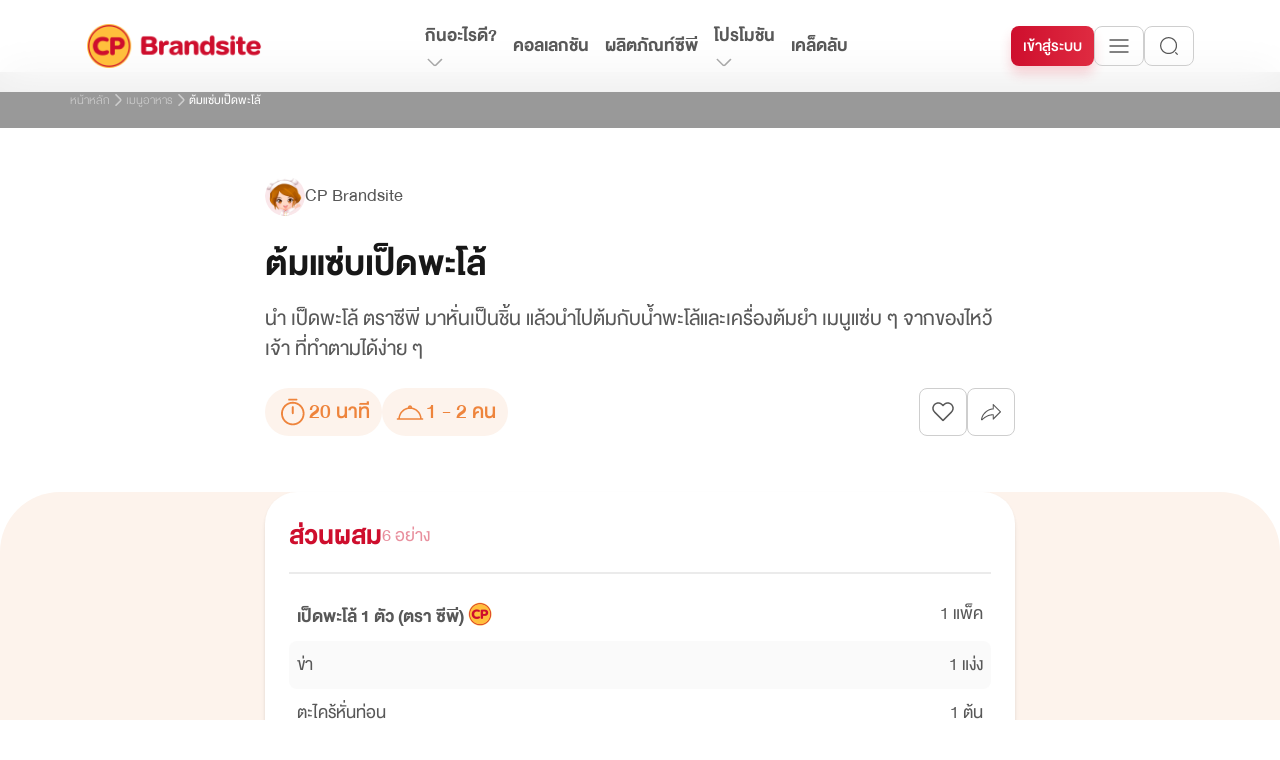

--- FILE ---
content_type: text/html; charset=utf-8
request_url: https://www.cpbrandsite.com/recipe/%E0%B8%95%E0%B9%89%E0%B8%A1%E0%B9%81%E0%B8%8B%E0%B9%88%E0%B8%9A%E0%B9%80%E0%B8%9B%E0%B9%87%E0%B8%94%E0%B8%9E%E0%B8%B0%E0%B9%82%E0%B8%A5%E0%B9%89
body_size: 10234
content:
<!DOCTYPE html><html lang="th"><head><title>ต้มแซ่บเป็ดพะโล้</title><meta charSet="utf-8"/><meta name="viewport" content="width=device-width, initial-scale=1"/><meta name="mobile-web-app-capable" content="yes"/><meta name="apple-mobile-web-app-capable" content="yes"/><meta name="description" content="นำ เป็ดพะโล้ ตราซีพี มาหั่นเป็นชิ้น แล้วนำไปต้มกับน้ำพะโล้และเครื่องต้มยำ เมนูแซ่บ ๆ จากของไหว้เจ้า ที่ทำตามได้ง่าย ๆ"/><meta name="keywords" content="ต้มแซ่บเป็ดพะโล้"/><link rel="shortcut icon" href="/favicons/favicon.ico"/><meta property="og:title" content="ต้มแซ่บเป็ดพะโล้"/><meta property="og:locale" content="th_TH"/><meta property="og:description" content="นำ เป็ดพะโล้ ตราซีพี มาหั่นเป็นชิ้น แล้วนำไปต้มกับน้ำพะโล้และเครื่องต้มยำ เมนูแซ่บ ๆ จากของไหว้เจ้า ที่ทำตามได้ง่าย ๆ"/><meta property="og:type" content="website"/><meta property="og:site_name" content="cpbrandsite"/><meta property="og:url" content="https://cpbrandsite.com/recipe/%E0%B8%95%E0%B9%89%E0%B8%A1%E0%B9%81%E0%B8%8B%E0%B9%88%E0%B8%9A%E0%B9%80%E0%B8%9B%E0%B9%87%E0%B8%94%E0%B8%9E%E0%B8%B0%E0%B9%82%E0%B8%A5%E0%B9%89"/><meta property="og:image" content="https://cdn-cms.cpbrandsite.com/web/recipe/yuds32wy9pph4fsetpdjuyz764mabioqerd2pyqk.png"/><meta property="og:image:alt" content="ต้มแซ่บเป็ดพะโล้"/><meta property="og:image:width" content="1200"/><meta property="og:image:height" content="630"/><meta property="fb:app_id" content="8603308909702017"/><meta name="twitter:card" content="summary_large_image"/><meta name="twitter:title" content="ต้มแซ่บเป็ดพะโล้"/><meta name="twitter:description" content="นำ เป็ดพะโล้ ตราซีพี มาหั่นเป็นชิ้น แล้วนำไปต้มกับน้ำพะโล้และเครื่องต้มยำ เมนูแซ่บ ๆ จากของไหว้เจ้า ที่ทำตามได้ง่าย ๆ"/><meta name="twitter:image" content="https://cdn-cms.cpbrandsite.com/web/recipe/yuds32wy9pph4fsetpdjuyz764mabioqerd2pyqk.png"/><link rel="preload" href="/images/menubar/icon-brand-desktop.png" as="image" fetchpriority="high"/><meta name="next-head-count" content="24"/><link rel="preload" href="/_next/static/css/f75b26bc252d49ba.css" as="style"/><link rel="stylesheet" href="/_next/static/css/f75b26bc252d49ba.css" data-n-g=""/><noscript data-n-css=""></noscript><script defer="" nomodule="" src="/_next/static/chunks/polyfills-42372ed130431b0a.js"></script><script src="/_next/static/chunks/webpack-69be1a8f0a11bb0b.js" defer=""></script><script src="/_next/static/chunks/framework-ee832f5d8d5592a3.js" defer=""></script><script src="/_next/static/chunks/main-5b51f37366a131d2.js" defer=""></script><script src="/_next/static/chunks/pages/_app-87e80c91d674dd0a.js" defer=""></script><script src="/_next/static/chunks/430-6802b29938f59182.js" defer=""></script><script src="/_next/static/chunks/5680-8805bae7e806823b.js" defer=""></script><script src="/_next/static/chunks/1846-758afda16e030778.js" defer=""></script><script src="/_next/static/chunks/6920-e74dfdd1d35279fd.js" defer=""></script><script src="/_next/static/chunks/8257-2c395a3904c1e334.js" defer=""></script><script src="/_next/static/chunks/7189-d12f074116aad4a6.js" defer=""></script><script src="/_next/static/chunks/9670-3a00f68d529cdb3e.js" defer=""></script><script src="/_next/static/chunks/3934-670967f6b12b2ab9.js" defer=""></script><script src="/_next/static/chunks/882-1a2082078cf2fae7.js" defer=""></script><script src="/_next/static/chunks/pages/recipe/%5Bslug%5D-787b25ae186eed72.js" defer=""></script><script src="/_next/static/9b68KEVbUhMy2FI5g033v/_buildManifest.js" defer=""></script><script src="/_next/static/9b68KEVbUhMy2FI5g033v/_ssgManifest.js" defer=""></script><style data-styled="" data-styled-version="6.1.19">.ant-popover-inner{padding:0px!important;}/*!sc*/
data-styled.g1[id="sc-global-iCHpyq1"]{content:"sc-global-iCHpyq1,"}/*!sc*/
.gzMSom{--tw-bg-opacity:1;background-color:rgb(255 255 255 / var(--tw-bg-opacity, 1));padding-top:72px;}/*!sc*/
@media (max-width:991px){.gzMSom{padding-top:3.5rem;}}/*!sc*/
data-styled.g46[id="Layoutstyle__CustomLayout-sc-1y0f9al-0"]{content:"gzMSom,"}/*!sc*/
@media (max-width:767px){.ccrDot{margin:0px!important;height:100vh!important;max-width:100vw!important;}.ccrDot >div{height:100%;}}/*!sc*/
data-styled.g49[id="AlertModalstyle__CustomModal-sc-18u5e4a-0"]{content:"ccrDot,"}/*!sc*/
.beuTkA{width:fit-content;min-width:900px!important;padding-top:2.5rem;padding-bottom:2.5rem;}/*!sc*/
.beuTkA .ant-modal-content{border-radius:1rem!important;box-shadow:0px 7px 16px 0px rgba(0,0,0,0.05)!important;}/*!sc*/
@media (max-width:991px){.beuTkA{width:100%!important;min-width:0px!important;}}/*!sc*/
@media (max-width:767px){.beuTkA .ant-modal-content{border-radius:0px!important;background-color:transparent!important;padding-left:0.75rem!important;padding-right:0.75rem!important;--tw-shadow:0 0 #0000!important;--tw-shadow-colored:0 0 #0000!important;box-shadow:var(--tw-ring-offset-shadow, 0 0 #0000),var(--tw-ring-shadow, 0 0 #0000),var(--tw-shadow)!important;}}/*!sc*/
data-styled.g89[id="InterestModalstyle__ModalContainer-sc-p7aqt3-0"]{content:"beuTkA,"}/*!sc*/
.fDiQOT{position:fixed;left:0px;right:0px;top:0px;z-index:50;min-height:100vh;background-color:rgba(255, 255, 255, 0.75);--tw-backdrop-blur:blur(10px);-webkit-backdrop-filter:var(--tw-backdrop-blur) var(--tw-backdrop-brightness) var(--tw-backdrop-contrast) var(--tw-backdrop-grayscale) var(--tw-backdrop-hue-rotate) var(--tw-backdrop-invert) var(--tw-backdrop-opacity) var(--tw-backdrop-saturate) var(--tw-backdrop-sepia);backdrop-filter:var(--tw-backdrop-blur) var(--tw-backdrop-brightness) var(--tw-backdrop-contrast) var(--tw-backdrop-grayscale) var(--tw-backdrop-hue-rotate) var(--tw-backdrop-invert) var(--tw-backdrop-opacity) var(--tw-backdrop-saturate) var(--tw-backdrop-sepia);display:none;}/*!sc*/
@media (max-width:767px){.fDiQOT{background-image:linear-gradient( 180deg,rgba(255,255,255,0.75),white );}}/*!sc*/
data-styled.g90[id="InterestModalstyle__MaskContainer-sc-p7aqt3-1"]{content:"fDiQOT,"}/*!sc*/
.fDLBqa{--tw-bg-opacity:1;background-color:rgb(23 23 23 / var(--tw-bg-opacity, 1));padding-top:1.5rem;padding-bottom:1.5rem;text-align:center;font-size:0.875rem;line-height:1.25rem;font-weight:400;--tw-text-opacity:1;color:rgb(88 88 88 / var(--tw-text-opacity, 1));}/*!sc*/
.fDLBqa a:hover{--tw-text-opacity:1;color:rgb(238 132 60 / var(--tw-text-opacity, 1));}/*!sc*/
@media (max-width:991px){.fDLBqa{padding-top:1rem;padding-bottom:1rem;}}/*!sc*/
@media (max-width:767px){.fDLBqa a:hover{--tw-bg-opacity:1;background-color:rgb(23 23 23 / var(--tw-bg-opacity, 1));--tw-text-opacity:1;color:rgb(88 88 88 / var(--tw-text-opacity, 1));}}/*!sc*/
@media (max-width:575px){.fDLBqa{font-size:0.75rem;line-height:1rem;}}/*!sc*/
data-styled.g91[id="CopyrightFooterstyle__Container-sc-1rjn8y0-0"]{content:"fDLBqa,"}/*!sc*/
.jaexpl{margin-top:0px;margin-bottom:0px;}/*!sc*/
@media (max-width:991px){.jaexpl{margin-top:1rem;margin-bottom:1rem;}}/*!sc*/
data-styled.g92[id="Contactstyle__Container-sc-1lyemse-0"]{content:"jaexpl,"}/*!sc*/
.kYWvAE{margin-bottom:1rem;width:11rem;cursor:pointer;}/*!sc*/
@media (max-width:991px){.kYWvAE{margin-bottom:0.75rem;width:13rem;}}/*!sc*/
data-styled.g93[id="Contactstyle__BrandLogo-sc-1lyemse-1"]{content:"kYWvAE,"}/*!sc*/
.lnpslq{width:13rem;font-size:1.25rem;line-height:20px;font-weight:300;--tw-text-opacity:1;color:rgb(206 206 206 / var(--tw-text-opacity, 1));}/*!sc*/
@media (max-width:991px){.lnpslq{width:100%;}}/*!sc*/
data-styled.g94[id="Contactstyle__BrandDesc-sc-1lyemse-2"]{content:"lnpslq,"}/*!sc*/
.hduHBS{display:flex;align-items:center;gap:0.25rem;fill:orange-50;}/*!sc*/
data-styled.g95[id="Contactstyle__CustomLink-sc-1lyemse-3"]{content:"hduHBS,"}/*!sc*/
.jgWyHD{margin-top:0.25rem;margin-bottom:0.25rem;width:fit-content;font-size:28px;line-height:30px;--tw-text-opacity:1;color:rgb(255 255 255 / var(--tw-text-opacity, 1));}/*!sc*/
.jgWyHD svg{aspect-ratio:1/1;width:1rem;fill:white;transition:all 0.1s ease-in;}/*!sc*/
.jgWyHD:hover{--tw-text-opacity:1;color:rgb(255 255 255 / var(--tw-text-opacity, 1));}/*!sc*/
.jgWyHD:hover svg{fill:#EE843C;transition:all 0.1s ease-in;}/*!sc*/
@media (max-width:767px){.jgWyHD:hover{--tw-text-opacity:1;color:rgb(255 255 255 / var(--tw-text-opacity, 1));}.jgWyHD:hover svg{fill:white;}}/*!sc*/
data-styled.g96[id="Contactstyle__Phone-sc-1lyemse-4"]{content:"jgWyHD,"}/*!sc*/
.cCfJgo{font-size:1.25rem;line-height:1.75rem;font-weight:400;--tw-text-opacity:1;color:rgb(255 191 60 / var(--tw-text-opacity, 1));}/*!sc*/
.cCfJgo svg{aspect-ratio:1/1;width:1rem;fill:#FFBF3C;transition:all 0.1s ease-in;}/*!sc*/
.cCfJgo:hover{--tw-text-opacity:1;color:rgb(255 191 60 / var(--tw-text-opacity, 1));}/*!sc*/
.cCfJgo:hover svg{aspect-ratio:1/1;width:1rem;fill:#EE843C;transition:all 0.1s ease-in;}/*!sc*/
@media (max-width:767px){.cCfJgo:hover{--tw-text-opacity:1;color:rgb(255 191 60 / var(--tw-text-opacity, 1));}.cCfJgo:hover svg{fill:#FFBF3C;}}/*!sc*/
data-styled.g97[id="Contactstyle__Mail-sc-1lyemse-5"]{content:"cCfJgo,"}/*!sc*/
.hIZnNs{margin-bottom:0.25rem;font-size:1.5rem;line-height:2rem;font-weight:700;--tw-text-opacity:1;color:rgb(255 255 255 / var(--tw-text-opacity, 1));}/*!sc*/
@media (max-width:991px){.hIZnNs{margin-bottom:0.5rem;font-size:28px;line-height:30px;}}/*!sc*/
data-styled.g99[id="Socialstyle__Title-sc-ggwj0g-1"]{content:"hIZnNs,"}/*!sc*/
.hraMsC{display:flex;align-items:center;gap:1rem;}/*!sc*/
.hraMsC svg{height:2rem!important;width:2rem!important;fill:#CECECE;transition:all 0.1s ease-in;}/*!sc*/
.hraMsC svg:hover{fill:#EE843C;transition:all 0.1s ease-in;}/*!sc*/
@media (max-width:991px){.hraMsC svg{height:2.5rem!important;width:2.5rem!important;}.hraMsC svg:hover{fill:#CECECE;}}/*!sc*/
data-styled.g100[id="Socialstyle__SocialWrapper-sc-ggwj0g-2"]{content:"hraMsC,"}/*!sc*/
.ljLVrL{position:relative;--tw-bg-opacity:1;background-color:rgb(23 23 23 / var(--tw-bg-opacity, 1));padding-left:1rem;padding-right:1rem;padding-bottom:1rem;padding-top:3rem;}/*!sc*/
data-styled.g106[id="FooterMobilestyle__Container-sc-1ya5495-0"]{content:"ljLVrL,"}/*!sc*/
.hAbaKq{margin-bottom:0.5rem;font-size:28px;font-weight:700;line-height:30px;--tw-text-opacity:1;color:rgb(255 255 255 / var(--tw-text-opacity, 1));}/*!sc*/
.hAbaKq :hover{--tw-text-opacity:1;color:rgb(255 255 255 / var(--tw-text-opacity, 1));}/*!sc*/
data-styled.g107[id="FooterMobilestyle__Title-sc-1ya5495-1"]{content:"hAbaKq,"}/*!sc*/
.hcOvSS{width:1rem;rotate:180deg;transition:all 0.3s ease-in;}/*!sc*/
data-styled.g108[id="FooterMobilestyle__CollapseArrow-sc-1ya5495-2"]{content:"hcOvSS,"}/*!sc*/
.guqtDT .ant-collapse-header,.guqtDT .ant-collapse-content-box{padding:0px!important;}/*!sc*/
data-styled.g109[id="FooterMobilestyle__CustomCollapse-sc-1ya5495-3"]{content:"guqtDT,"}/*!sc*/
.gycVFR{--tw-bg-opacity:1;background-color:rgb(23 23 23 / var(--tw-bg-opacity, 1));padding-left:1rem;padding-right:1rem;}/*!sc*/
data-styled.g111[id="FooterMobilestyle__ContainerDivider-sc-1ya5495-5"]{content:"gycVFR,"}/*!sc*/
.bdXMfF{margin-left:auto;margin-right:auto;height:1px;width:100%;max-width:1314px;--tw-bg-opacity:1;background-color:rgb(167 167 167 / var(--tw-bg-opacity, 1));opacity:0.2;}/*!sc*/
data-styled.g112[id="FooterMobilestyle__Divider-sc-1ya5495-6"]{content:"bdXMfF,"}/*!sc*/
.likejQ{right:2.5rem;z-index:40;}/*!sc*/
@media (max-width:767px){.likejQ{right:1rem;}}/*!sc*/
data-styled.g113[id="BackTopstyle__CustomBackTop-sc-1cilcae-0"]{content:"likejQ,"}/*!sc*/
.aelVM .ant-skeleton-title{height:1.25rem!important;width:10rem!important;}/*!sc*/
@media (max-width:767px){.aelVM .ant-skeleton-avatar{height:1.75rem!important;width:1.75rem!important;}.aelVM .ant-skeleton-title{margin-top:0.25rem!important;height:1.25rem!important;width:7rem!important;}.aelVM .ant-skeleton-paragraph{display:none;}}/*!sc*/
data-styled.g381[id="CreatorProfilestyle__CustomSkeleton-sc-jj3yfq-0"]{content:"aelVM,"}/*!sc*/
.boNNZc{position:relative;height:700px!important;width:100%!important;}/*!sc*/
.boNNZc svg{display:none;}/*!sc*/
@media (max-width:991px){.boNNZc{height:520px!important;}}/*!sc*/
@media (max-width:767px){.boNNZc{height:auto!important;}}/*!sc*/
data-styled.g382[id="RecipeCoverstyle__Container-sc-32uhxh-0"]{content:"boNNZc,"}/*!sc*/
.kSNJYz{position:absolute;inset:0px;margin-left:auto;margin-right:auto;max-width:1140px;}/*!sc*/
data-styled.g383[id="RecipeCoverstyle__Wrapper-sc-32uhxh-1"]{content:"kSNJYz,"}/*!sc*/
.dlZKmf{position:absolute;bottom:0px;margin-left:auto;margin-right:auto;aspect-ratio:16/9;height:auto!important;width:100%!important;border-radius:0px!important;}/*!sc*/
.dlZKmf svg{display:none;}/*!sc*/
@media (max-width:767px){.dlZKmf{position:relative;inset:0px;}}/*!sc*/
data-styled.g384[id="RecipeCoverstyle__VideoSkeleton-sc-32uhxh-2"]{content:"dlZKmf,"}/*!sc*/
.hMibeP{margin-left:auto;margin-right:auto;margin-top:3rem;margin-bottom:3rem;width:100%;max-width:750px;}/*!sc*/
.hMibeP .content-skeleton .ant-skeleton-title{height:3rem!important;width:20rem!important;}/*!sc*/
.hMibeP .content-skeleton .ant-skeleton-paragraph li{height:1.5rem!important;}/*!sc*/
@media (max-width:767px){.hMibeP{margin-top:1.5rem;margin-bottom:1.5rem;padding-left:1rem;padding-right:1rem;}.hMibeP .content-skeleton .ant-skeleton-title{margin-top:1rem;height:2.5rem!important;width:18rem!important;}.hMibeP .content-skeleton .ant-skeleton-paragraph li{height:1.25rem!important;}}/*!sc*/
data-styled.g385[id="RecipeCoverstyle__ContentContainer-sc-32uhxh-3"]{content:"hMibeP,"}/*!sc*/
</style></head><body><script type="text/javascript">
                            !function(){var i="analytics",analytics=window[i]=window[i]||[];
                            if(!analytics.initialize)if(analytics.invoked)window.console&&console.error&&console.error("Segment snippet included twice.");
                            else{analytics.invoked=!0;analytics.methods=["trackSubmit","trackClick","trackLink","trackForm","pageview","identify","reset","group","track","ready","alias","debug","page","screen","once","off","on","addSourceMiddleware","addIntegrationMiddleware","setAnonymousId","addDestinationMiddleware","register"];
                            analytics.factory=function(e){return function(){if(window[i].initialized)return window[i][e].apply(window[i],arguments);
                            var n=Array.prototype.slice.call(arguments);if(["track","screen","alias","group","page","identify"].indexOf(e)>-1){var c=document.querySelector("link[rel='canonical']");
                            n.push({__t:"bpc",c:c&&c.getAttribute("href")||void 0,p:location.pathname,u:location.href,s:location.search,t:document.title,r:document.referrer})}n.unshift(e);analytics.push(n);
                            return analytics}};for(var n=0;n<analytics.methods.length;n++){var key=analytics.methods[n];analytics[key]=analytics.factory(key)}analytics.load=function(key,n){var t=document.createElement("script");
                            t.type="text/javascript";t.async=!0;t.setAttribute("data-global-segment-analytics-key",i);t.src="https://cdn.segment.com/analytics.js/v1/" + key + "/analytics.min.js";
                            var r=document.getElementsByTagName("script")[0];r.parentNode.insertBefore(t,r);analytics._loadOptions=n};analytics._writeKey="XxufVNL4VJl1lXYF07Fuf65ASYVegMtm";;analytics.SNIPPET_VERSION="5.2.0";
                            analytics.load("XxufVNL4VJl1lXYF07Fuf65ASYVegMtm");analytics.page();}}();
                            </script><div id="__next"><div class="ant-layout Layoutstyle__CustomLayout-sc-1y0f9al-0 gzMSom css-u5cpu9"><div class="InterestModalstyle__MaskContainer-sc-p7aqt3-1 fDiQOT"></div><div class="ant-skeleton ant-skeleton-element css-u5cpu9 RecipeCoverstyle__Container-sc-32uhxh-0 boNNZc"><div class="ant-skeleton-image RecipeCoverstyle__Container-sc-32uhxh-0 boNNZc"><div class="RecipeCoverstyle__Wrapper-sc-32uhxh-1 kSNJYz"><div class="ant-skeleton ant-skeleton-element ant-skeleton-active RecipeCoverstyle__VideoSkeleton-sc-32uhxh-2 dlZKmf css-u5cpu9"><div class="ant-skeleton-image RecipeCoverstyle__VideoSkeleton-sc-32uhxh-2 dlZKmf"><svg viewBox="0 0 1098 1024" xmlns="http://www.w3.org/2000/svg" class="ant-skeleton-image-svg"><title>Image placeholder</title><path d="M365.714286 329.142857q0 45.714286-32.036571 77.677714t-77.677714 32.036571-77.677714-32.036571-32.036571-77.677714 32.036571-77.677714 77.677714-32.036571 77.677714 32.036571 32.036571 77.677714zM950.857143 548.571429l0 256-804.571429 0 0-109.714286 182.857143-182.857143 91.428571 91.428571 292.571429-292.571429zM1005.714286 146.285714l-914.285714 0q-7.460571 0-12.873143 5.412571t-5.412571 12.873143l0 694.857143q0 7.460571 5.412571 12.873143t12.873143 5.412571l914.285714 0q7.460571 0 12.873143-5.412571t5.412571-12.873143l0-694.857143q0-7.460571-5.412571-12.873143t-12.873143-5.412571zM1097.142857 164.571429l0 694.857143q0 37.741714-26.843429 64.585143t-64.585143 26.843429l-914.285714 0q-37.741714 0-64.585143-26.843429t-26.843429-64.585143l0-694.857143q0-37.741714 26.843429-64.585143t64.585143-26.843429l914.285714 0q37.741714 0 64.585143 26.843429t26.843429 64.585143z" class="ant-skeleton-image-path"></path></svg></div></div></div></div></div><div class="RecipeCoverstyle__ContentContainer-sc-32uhxh-3 hMibeP"><div class="ant-skeleton ant-skeleton-with-avatar ant-skeleton-active CreatorProfilestyle__CustomSkeleton-sc-jj3yfq-0 aelVM css-u5cpu9"><div class="ant-skeleton-header"><span class="ant-skeleton-avatar ant-skeleton-avatar-lg ant-skeleton-avatar-circle"></span></div><div class="ant-skeleton-content"><h3 class="ant-skeleton-title" style="width:50%"></h3><ul class="ant-skeleton-paragraph"></ul></div></div><div class="ant-skeleton ant-skeleton-active content-skeleton css-u5cpu9"><div class="ant-skeleton-content"><h3 class="ant-skeleton-title" style="width:38%"></h3><ul class="ant-skeleton-paragraph"><li></li><li style="width:61%"></li></ul></div></div></div><div class="FooterMobilestyle__Container-sc-1ya5495-0 ljLVrL"><div class="ant-collapse ant-collapse-icon-position-end ant-collapse-ghost FooterMobilestyle__CustomCollapse-sc-1ya5495-3 guqtDT css-u5cpu9"><div class="ant-collapse-item"><div class="ant-collapse-header" role="button" aria-expanded="false" aria-disabled="false" tabindex="0"><div class="ant-collapse-expand-icon"><img alt="collapse arrow" loading="lazy" width="16" height="8" decoding="async" data-nimg="1" class="FooterMobilestyle__CollapseArrow-sc-1ya5495-2 hcOvSS ant-collapse-arrow" style="color:transparent" src="/icons/arrow-top-white.svg"/></div><span class="ant-collapse-header-text"><div class="FooterMobilestyle__Title-sc-1ya5495-1 hAbaKq">กินอะไรดี?</div></span></div></div><div class="ant-collapse-item"><div class="ant-collapse-header" role="button" aria-expanded="false" aria-disabled="false" tabindex="0"><div class="ant-collapse-expand-icon"><img alt="collapse arrow" loading="lazy" width="16" height="8" decoding="async" data-nimg="1" class="FooterMobilestyle__CollapseArrow-sc-1ya5495-2 hcOvSS ant-collapse-arrow" style="color:transparent" src="/icons/arrow-top-white.svg"/></div><span class="ant-collapse-header-text"><div class="FooterMobilestyle__Title-sc-1ya5495-1 hAbaKq">ผลิตภัณฑ์ซีพี</div></span></div></div></div><div class="FooterMobilestyle__Title-sc-1ya5495-1 hAbaKq"><a href="/collection">คอลเลกชัน</a></div><div class="FooterMobilestyle__Title-sc-1ya5495-1 hAbaKq"><a href="/news">ข่าวสาร</a></div><div class="FooterMobilestyle__Title-sc-1ya5495-1 hAbaKq"><a href="/tips-tricks">เคล็ดลับ</a></div><div class="FooterMobilestyle__Title-sc-1ya5495-1 hAbaKq"><a href="/food-service">ฟู้ดเซอร์วิส</a></div><div class="FooterMobilestyle__Title-sc-1ya5495-1 hAbaKq"><a href="/contact">ติดต่อเรา</a></div><div class="Contactstyle__Container-sc-1lyemse-0 jaexpl"><img alt="cpbrand" fetchpriority="high" width="176" height="46" decoding="async" data-nimg="1" class="Contactstyle__BrandLogo-sc-1lyemse-1 kYWvAE" style="color:transparent" src="/images/menubar/icon-brand-desktop.png"/><div class="Contactstyle__BrandDesc-sc-1lyemse-2 lnpslq">ผลิตภัณฑ์อาหารซีพี &quot;จากใจสู่จาน&quot; ศูนย์ผู้บริโภค ซีพีเอฟ</div><a href="tel:6628008000" aria-label="Phone" class="Contactstyle__CustomLink-sc-1lyemse-3 Contactstyle__Phone-sc-1lyemse-4 hduHBS jgWyHD"><svg width="16" height="16" viewBox="0 0 16 16" xmlns="http://www.w3.org/2000/svg"><g id="ion:call"><path id="Vector" d="M12.2186 15C11.6086 15 10.7517 14.7793 9.46861 14.0625C7.9083 13.1875 6.70142 12.3796 5.14955 10.8318C3.6533 9.33652 2.92517 8.36839 1.90611 6.51402C0.754861 4.42027 0.951111 3.32277 1.17049 2.8537C1.43174 2.29308 1.81736 1.95777 2.3158 1.62495C2.59891 1.43947 2.89851 1.28046 3.2108 1.14995C3.24205 1.13652 3.27111 1.1237 3.29705 1.11214C3.45174 1.04245 3.68611 0.937142 3.98299 1.04964C4.18111 1.12402 4.35799 1.2762 4.63486 1.54964C5.20267 2.10964 5.97861 3.35683 6.26486 3.96933C6.45705 4.38214 6.58424 4.65464 6.58455 4.96027C6.58455 5.31808 6.40455 5.59402 6.18611 5.89183C6.14517 5.94777 6.10455 6.0012 6.06517 6.05308C5.82736 6.36558 5.77517 6.45589 5.80955 6.61714C5.87924 6.9412 6.39892 7.90589 7.25299 8.75808C8.10705 9.61027 9.04392 10.0971 9.36924 10.1665C9.53736 10.2025 9.62955 10.1481 9.95205 9.90183C9.9983 9.86652 10.0458 9.82995 10.0955 9.79339C10.4286 9.54558 10.6917 9.37027 11.0411 9.37027H11.043C11.347 9.37027 11.6074 9.50214 12.0386 9.71964C12.6011 10.0034 13.8858 10.7693 14.4492 11.3378C14.7233 11.614 14.8761 11.7903 14.9508 11.9881C15.0633 12.2859 14.9574 12.5193 14.8883 12.6756C14.8767 12.7015 14.8639 12.73 14.8505 12.7615C14.7189 13.0733 14.559 13.3722 14.3727 13.6546C14.0405 14.1515 13.7039 14.5362 13.142 14.7978C12.8535 14.9342 12.5378 15.0034 12.2186 15Z"></path></g></svg><span>+66 (0) 2800 8000</span></a><a href="mailto:consumercenter@cpf.co.th" aria-label="Mail" class="Contactstyle__CustomLink-sc-1lyemse-3 Contactstyle__Mail-sc-1lyemse-5 hduHBS cCfJgo"><svg width="16" height="16" viewBox="0 0 16 16" xmlns="http://www.w3.org/2000/svg"><g id="ion:mail"><path id="Vector" d="M13.25 2.5H2.75C2.28602 2.5005 1.84119 2.68503 1.51311 3.01311C1.18503 3.34119 1.0005 3.78602 1 4.25V11.75C1.0005 12.214 1.18503 12.6588 1.51311 12.9869C1.84119 13.315 2.28602 13.4995 2.75 13.5H13.25C13.714 13.4995 14.1588 13.315 14.4869 12.9869C14.815 12.6588 14.9995 12.214 15 11.75V4.25C14.9995 3.78602 14.815 3.34119 14.4869 3.01311C14.1588 2.68503 13.714 2.5005 13.25 2.5ZM12.8069 5.39469L8.30688 8.89469C8.21912 8.9629 8.11115 8.99994 8 8.99994C7.88885 8.99994 7.78088 8.9629 7.69312 8.89469L3.19313 5.39469C3.14025 5.35476 3.09585 5.30472 3.06248 5.24749C3.02911 5.19025 3.00746 5.12695 2.99877 5.06127C2.99007 4.99559 2.99452 4.92884 3.01185 4.86489C3.02919 4.80094 3.05905 4.74108 3.09972 4.68878C3.14039 4.63647 3.19104 4.59277 3.24874 4.56021C3.30645 4.52766 3.37004 4.50689 3.43584 4.49913C3.50164 4.49136 3.56832 4.49675 3.63201 4.51498C3.69571 4.53321 3.75515 4.56391 3.80687 4.60531L8 7.86656L12.1931 4.60531C12.298 4.52613 12.4298 4.4914 12.56 4.50864C12.6903 4.52587 12.8085 4.59369 12.8892 4.69741C12.9698 4.80114 13.0064 4.93244 12.991 5.06293C12.9756 5.19341 12.9095 5.31259 12.8069 5.39469Z"></path></g></svg><span>consumercenter@cpf.co.th</span></a></div><div class="Socialstyle__Container-sc-ggwj0g-0 eoWFpk"><div class="Socialstyle__Title-sc-ggwj0g-1 hIZnNs">ช่องทางสื่อสารอื่นๆ</div><div class="Socialstyle__SocialWrapper-sc-ggwj0g-2 hraMsC"><a href="https://www.facebook.com/brandcp/" target="_blank" aria-label="facebook"><svg xmlns="http://www.w3.org/2000/svg" width="32" height="32" viewBox="0 0 32 32"><path fill-rule="evenodd" clip-rule="evenodd" d="M29.3334 16.0001C29.3334 8.63699 23.3631 2.66675 16 2.66675C8.63693 2.66675 2.66669 8.63699 2.66669 16.0001C2.66669 22.6548 7.54169 28.1709 13.9167 29.1721V19.8554H10.5304V16.0001H13.9167V13.0626C13.9167 9.72151 15.9078 7.87449 18.953 7.87449C20.4119 7.87449 21.9381 8.1352 21.9381 8.1352V11.4167H20.256C18.6006 11.4167 18.0828 12.4441 18.0828 13.5001V16.0001H21.7804L21.1899 19.8554H18.0834V29.1733C24.4584 28.1727 29.3334 22.6566 29.3334 16.0001Z"></path></svg></a><a href="https://www.youtube.com/user/cpbrandthailand" target="_blank" aria-label="youtube"><svg xmlns="http://www.w3.org/2000/svg" width="32" height="32" viewBox="0 0 32 32"><path fill-rule="evenodd" clip-rule="evenodd" d="M29.0621 10.7139C29.0621 10.7139 28.8017 8.87583 27.9987 8.06854C26.9853 7.00734 25.8481 7.00083 25.3273 6.93789C21.599 6.66663 15.9979 6.66663 15.9979 6.66663C15.9979 6.66663 10.3989 6.66663 6.66625 6.93789C6.14542 7.00083 5.01044 7.00517 3.99481 8.06854C3.18752 8.87583 2.93144 10.7139 2.93144 10.7139C2.76652 12.1477 2.67814 13.5893 2.66669 15.0325V17.0529C2.67835 18.4961 2.76673 19.9377 2.93144 21.3715C2.93144 21.3715 3.19186 23.2096 3.9883 24.0277C5.00393 25.0911 6.33639 25.0564 6.93318 25.1692C9.06643 25.3732 16 25.434 16 25.434C16 25.434 21.6055 25.434 25.3316 25.1584C25.8546 25.0954 26.9896 25.0889 28.0052 24.0277C28.806 23.2204 29.0664 21.3802 29.0664 21.3802C29.2313 19.9464 29.3197 18.5048 29.3312 17.0616V15.0303C29.3167 13.587 29.2262 12.1455 29.0599 10.7118L29.0621 10.7139ZM13.2375 19.5052V12.0117L20.4402 15.7704L13.2375 19.5052Z"></path></svg></a><a href="https://www.instagram.com/cpfood/" target="_blank" aria-label="instagram"><svg xmlns="http://www.w3.org/2000/svg" width="32" height="32" viewBox="0 0 32 32"><path d="M10.4778 2.76C9.05918 2.82693 8.09038 3.05333 7.24345 3.38613C6.36691 3.72773 5.62398 4.18613 4.88478 4.928C4.14558 5.66986 3.69038 6.41333 3.35118 7.2912C3.02291 8.14 2.80051 9.1096 2.73785 10.5291C2.67518 11.9485 2.66131 12.4048 2.66825 16.0256C2.67518 19.6464 2.69118 20.1003 2.75998 21.5227C2.82771 22.9411 3.05331 23.9096 3.38611 24.7568C3.72825 25.6333 4.18611 26.376 4.92825 27.1155C5.67038 27.8549 6.41331 28.3091 7.29331 28.6488C8.14131 28.9765 9.11118 29.2 10.5304 29.2621C11.9496 29.3243 12.4064 29.3387 16.0261 29.3317C19.6458 29.3248 20.1016 29.3088 21.5237 29.2413C22.9458 29.1739 23.9093 28.9467 24.7568 28.6155C25.6333 28.2725 26.3765 27.8155 27.1154 27.0731C27.8544 26.3307 28.3093 25.5867 28.6482 24.7083C28.9768 23.8603 29.2 22.8904 29.2616 21.4723C29.3237 20.0491 29.3384 19.5947 29.3314 15.9744C29.3245 12.3541 29.3082 11.9003 29.2408 10.4784C29.1733 9.05653 28.9474 8.09093 28.6149 7.2432C28.2722 6.36667 27.8149 5.62453 27.073 4.88453C26.3312 4.14453 25.5866 3.68986 24.7085 3.35173C23.86 3.02346 22.8906 2.79973 21.4714 2.7384C20.0522 2.67706 19.5954 2.66133 15.9744 2.66826C12.3533 2.6752 11.9 2.69066 10.4778 2.76ZM10.6336 26.8635C9.33358 26.8069 8.62771 26.5909 8.15731 26.4101C7.53438 26.1701 7.09065 25.88 6.62185 25.4157C6.15305 24.9515 5.86505 24.5061 5.62185 23.8845C5.43918 23.4141 5.21918 22.7091 5.15838 21.4091C5.09225 20.004 5.07838 19.5821 5.07065 16.0224C5.06291 12.4627 5.07651 12.0413 5.13811 10.6357C5.19358 9.3368 5.41091 8.63013 5.59145 8.16C5.83145 7.53627 6.12051 7.09333 6.58585 6.6248C7.05118 6.15627 7.49518 5.86773 8.11731 5.62453C8.58718 5.44106 9.29225 5.22293 10.5917 5.16106C11.9978 5.0944 12.4192 5.08106 15.9784 5.07333C19.5376 5.0656 19.96 5.07893 21.3666 5.1408C22.6656 5.19733 23.3725 5.41253 23.8421 5.59413C24.4653 5.83413 24.9088 6.1224 25.3773 6.58853C25.8458 7.05467 26.1346 7.49707 26.3778 8.12053C26.5616 8.58907 26.7797 9.29387 26.841 10.5941C26.908 12.0003 26.9232 12.4219 26.9296 15.9808C26.936 19.5397 26.9234 19.9624 26.8618 21.3675C26.805 22.6675 26.5896 23.3736 26.4085 23.8445C26.1685 24.4672 25.8792 24.9112 25.4136 25.3795C24.948 25.8477 24.5045 26.1363 23.8821 26.3795C23.4128 26.5627 22.7069 26.7813 21.4085 26.8432C20.0024 26.9093 19.581 26.9232 16.0205 26.9309C12.46 26.9387 12.04 26.9243 10.6338 26.8635M21.5032 8.87387C21.5037 9.19034 21.5981 9.49955 21.7743 9.76238C21.9506 10.0252 22.2009 10.2299 22.4935 10.3505C22.7861 10.4711 23.1079 10.5022 23.4181 10.4399C23.7284 10.3776 24.0133 10.2247 24.2366 10.0005C24.46 9.7763 24.6119 9.4909 24.673 9.1804C24.7342 8.86989 24.7019 8.54822 24.5802 8.25607C24.4585 7.96392 24.253 7.71441 23.9895 7.53911C23.726 7.3638 23.4165 7.27057 23.1 7.2712C22.6757 7.27205 22.2692 7.44136 21.9697 7.7419C21.6703 8.04244 21.5025 8.44961 21.5032 8.87387ZM9.15385 16.0133C9.16131 19.7947 12.2322 22.8531 16.0128 22.8459C19.7933 22.8387 22.8538 19.768 22.8466 15.9867C22.8394 12.2053 19.7677 9.14613 15.9866 9.1536C12.2056 9.16107 9.14665 12.2325 9.15385 16.0133ZM11.5554 16.0085C11.5537 15.1295 11.8127 14.2697 12.2996 13.5378C12.7865 12.8059 13.4795 12.2349 14.291 11.8969C15.1025 11.5589 15.9959 11.4691 16.8584 11.6389C17.7209 11.8087 18.5137 12.2304 19.1365 12.8508C19.7593 13.4711 20.1842 14.2622 20.3574 15.124C20.5306 15.9858 20.4443 16.8797 20.1095 17.6925C19.7748 18.5052 19.2065 19.2005 18.4765 19.6903C17.7466 20.1802 16.8878 20.4425 16.0088 20.4443C15.4251 20.4455 14.8469 20.3317 14.3072 20.1095C13.7675 19.8872 13.2768 19.5608 12.8633 19.1489C12.4497 18.737 12.1214 18.2476 11.897 17.7088C11.6726 17.17 11.5565 16.5922 11.5554 16.0085Z"></path></svg></a><a href="https://www.tiktok.com/@cpbrand_official" target="_blank" aria-label="tiktok"><svg xmlns="http://www.w3.org/2000/svg" width="32" height="32" viewBox="0 0 32 32"><path fill-rule="evenodd" clip-rule="evenodd" d="M20.6497 2.66663C21.0897 6.451 23.2019 8.70723 26.8743 8.94725V13.2037C24.7461 13.4117 22.8819 12.7156 20.7137 11.4035V19.3643C20.7137 29.4773 9.6886 32.6376 5.25615 25.3889C2.40787 20.7244 4.15204 12.5396 13.289 12.2116V16.7C12.5929 16.812 11.8488 16.9881 11.1687 17.2201C9.13654 17.9082 7.98443 19.1963 8.30446 21.4685C8.92052 25.8209 16.9053 27.1091 16.2413 18.6042V2.67463H20.6497V2.66663Z"></path></svg></a><a href="https://twitter.com/CPBrandTH" target="_blank" aria-label="twitter"><svg xmlns="http://www.w3.org/2000/svg" width="32" height="32" viewBox="0 0 32 32"><path d="M22.4256 6H25.8184L18.4061 14.4718L27.1261 26H20.2974L14.9497 19.0082L8.83071 26H5.43584L13.364 16.9385L4.99994 6H11.9999L16.8338 12.3908L22.4235 6H22.4256ZM21.2348 23.9692H23.1148L10.9794 7.9241H8.96199L21.2348 23.9692Z"></path></svg></a><a href="https://lin.ee/Qv5ErxW" target="_blank" aria-label="line"><svg xmlns="http://www.w3.org/2000/svg" width="32" height="32" viewBox="0 0 32 32"><path d="M24.884 14.4533C24.884 14.6389 24.8105 14.8168 24.6796 14.9483C24.5486 15.0797 24.3709 15.1539 24.1854 15.1546H22.2347V16.404H24.1854C24.371 16.404 24.5491 16.4777 24.6803 16.609C24.8116 16.7403 24.8854 16.9183 24.8854 17.104C24.8854 17.2896 24.8116 17.4677 24.6803 17.599C24.5491 17.7302 24.371 17.804 24.1854 17.804H21.5334C21.3485 17.8026 21.1717 17.7282 21.0414 17.5972C20.911 17.4661 20.8377 17.2888 20.8374 17.104V11.8026C20.8374 11.42 21.1507 11.1026 21.5374 11.1026H24.188C24.3662 11.114 24.5333 11.1928 24.6554 11.3231C24.7774 11.4534 24.8452 11.6254 24.8448 11.8039C24.8445 11.9824 24.7761 12.1541 24.6535 12.2839C24.531 12.4138 24.3636 12.492 24.1854 12.5026H22.2347V13.7533H24.1854C24.572 13.7533 24.884 14.068 24.884 14.4533ZM19.4214 17.7666C19.3499 17.7897 19.2752 17.8014 19.2 17.8013C19.0902 17.8036 18.9814 17.7795 18.8828 17.731C18.7842 17.6825 18.6986 17.611 18.6334 17.5226L15.9187 13.8373V17.104C15.9054 17.28 15.826 17.4444 15.6966 17.5644C15.5672 17.6844 15.3972 17.7511 15.2207 17.7511C15.0442 17.7511 14.8742 17.6844 14.7448 17.5644C14.6154 17.4444 14.536 17.28 14.5227 17.104V11.8026C14.5223 11.6183 14.5951 11.4413 14.7251 11.3106C14.8551 11.1798 15.0317 11.106 15.216 11.1053C15.3228 11.1087 15.4275 11.1358 15.5226 11.1847C15.6176 11.2336 15.7005 11.3031 15.7654 11.388L18.5014 15.088V11.8026C18.5014 11.42 18.8147 11.1026 19.2014 11.1026C19.584 11.1026 19.9014 11.42 19.9014 11.8026V17.104C19.901 17.2508 19.8544 17.3938 19.7683 17.5127C19.6821 17.6317 19.5608 17.7205 19.4214 17.7666ZM12.8214 17.8026C12.6365 17.8016 12.4596 17.7276 12.329 17.5968C12.1984 17.4659 12.1247 17.2888 12.124 17.104V11.8026C12.124 11.42 12.4374 11.1026 12.824 11.1026C13.2094 11.1026 13.5227 11.42 13.5227 11.8026V17.104C13.5216 17.2894 13.4473 17.4669 13.316 17.5978C13.1846 17.7287 13.0068 17.8023 12.8214 17.8026ZM10.7814 17.8026H8.13203C7.94693 17.8016 7.76969 17.7277 7.63868 17.5969C7.50767 17.4662 7.43343 17.2891 7.43203 17.104V11.8026C7.43203 11.42 7.74936 11.1026 8.13203 11.1026C8.5187 11.1026 8.83203 11.42 8.83203 11.8026V16.404H10.784C10.9697 16.404 11.1477 16.4777 11.279 16.609C11.4103 16.7403 11.484 16.9183 11.484 17.104C11.484 17.2896 11.4103 17.4677 11.279 17.599C11.1477 17.7302 10.9697 17.804 10.784 17.804L10.7814 17.8026ZM16.0014 3.42931C8.6507 3.42931 2.66803 8.28665 2.66803 14.2546C2.66803 19.6 7.41203 24.0786 13.8187 24.9293C14.252 25.0213 14.844 25.216 14.9934 25.5853C15.1267 25.9186 15.0814 26.436 15.036 26.7853L14.8534 27.9186C14.804 28.252 14.5867 29.236 16.0187 28.6346C17.4534 28.036 23.704 24.104 26.504 20.8853C28.4187 18.7866 29.3334 16.636 29.3334 14.2533C29.3334 8.28531 23.3494 3.42798 16 3.42798L16.0014 3.42931Z"></path></svg></a></div></div></div><div class="FooterMobilestyle__ContainerDivider-sc-1ya5495-5 gycVFR"><div class="FooterMobilestyle__Divider-sc-1ya5495-6 bdXMfF"></div></div><div class="CopyrightFooterstyle__Container-sc-1rjn8y0-0 fDLBqa">© <!-- -->2026<!-- --> บริษัท เจริญโภคภัณฑ์อาหาร จำกัด (มหาชน)<!-- --> <a href="/privacy" target="_blank" aria-label="Privacy Policy">นโยบายความเป็นส่วนตัว</a> <!-- -->|<!-- --> <a href="/terms" target="_blank" aria-label="Terms and Conditions">ข้อกำหนดและเงื่อนไข</a></div></div></div><script id="__NEXT_DATA__" type="application/json">{"props":{"pageProps":{"seo":{"title":"ต้มแซ่บเป็ดพะโล้","description":"นำ เป็ดพะโล้ ตราซีพี มาหั่นเป็นชิ้น แล้วนำไปต้มกับน้ำพะโล้และเครื่องต้มยำ เมนูแซ่บ ๆ จากของไหว้เจ้า ที่ทำตามได้ง่าย ๆ","image":"https://cdn-cms.cpbrandsite.com/web/recipe/yuds32wy9pph4fsetpdjuyz764mabioqerd2pyqk.png","keywords":"ต้มแซ่บเป็ดพะโล้"},"url":"https://cpbrandsite.com/recipe/%E0%B8%95%E0%B9%89%E0%B8%A1%E0%B9%81%E0%B8%8B%E0%B9%88%E0%B8%9A%E0%B9%80%E0%B8%9B%E0%B9%87%E0%B8%94%E0%B8%9E%E0%B8%B0%E0%B9%82%E0%B8%A5%E0%B9%89"},"__N_SSP":true},"page":"/recipe/[slug]","query":{"slug":"ต้มแซ่บเป็ดพะโล้"},"buildId":"9b68KEVbUhMy2FI5g033v","isFallback":false,"isExperimentalCompile":false,"gssp":true,"scriptLoader":[]}</script><script defer src="https://static.cloudflareinsights.com/beacon.min.js/vcd15cbe7772f49c399c6a5babf22c1241717689176015" integrity="sha512-ZpsOmlRQV6y907TI0dKBHq9Md29nnaEIPlkf84rnaERnq6zvWvPUqr2ft8M1aS28oN72PdrCzSjY4U6VaAw1EQ==" data-cf-beacon='{"version":"2024.11.0","token":"79ef8fbfe01240d38b43cce9418ffe50","server_timing":{"name":{"cfCacheStatus":true,"cfEdge":true,"cfExtPri":true,"cfL4":true,"cfOrigin":true,"cfSpeedBrain":true},"location_startswith":null}}' crossorigin="anonymous"></script>
</body></html>

--- FILE ---
content_type: application/javascript; charset=UTF-8
request_url: https://www.cpbrandsite.com/_next/static/chunks/5822-7bec74edc264aa0c.js
body_size: 10835
content:
"use strict";(self.webpackChunk_N_E=self.webpackChunk_N_E||[]).push([[5822],{25773:function(e,t,n){n.d(t,{Z:function(){return i}});var a=n(89807),r=n(75271),o={icon:{tag:"svg",attrs:{viewBox:"64 64 896 896",focusable:"false"},children:[{tag:"path",attrs:{d:"M942.2 486.2C847.4 286.5 704.1 186 512 186c-192.2 0-335.4 100.5-430.2 300.3a60.3 60.3 0 000 51.5C176.6 737.5 319.9 838 512 838c192.2 0 335.4-100.5 430.2-300.3 7.7-16.2 7.7-35 0-51.5zM512 766c-161.3 0-279.4-81.8-362.7-254C232.6 339.8 350.7 258 512 258c161.3 0 279.4 81.8 362.7 254C791.5 684.2 673.4 766 512 766zm-4-430c-97.2 0-176 78.8-176 176s78.8 176 176 176 176-78.8 176-176-78.8-176-176-176zm0 288c-61.9 0-112-50.1-112-112s50.1-112 112-112 112 50.1 112 112-50.1 112-112 112z"}}]},name:"eye",theme:"outlined"},l=n(86811),i=r.forwardRef(function(e,t){return r.createElement(l.Z,(0,a.Z)({},e,{ref:t,icon:o}))})},55822:function(e,t,n){n.d(t,{Z:function(){return eO}});var a,r=n(75271),o=n(82187),l=n.n(o),i=n(7790),s=n(93206),c=n(47871),u=n(55746),p=n(89807),f=n(4491),d=n(14150);function m(e,t,n){var a=t.cloneNode(!0),r=Object.create(e,{target:{value:a},currentTarget:{value:a}});return a.value=n,"number"==typeof t.selectionStart&&"number"==typeof t.selectionEnd&&(a.selectionStart=t.selectionStart,a.selectionEnd=t.selectionEnd),a.setSelectionRange=function(){t.setSelectionRange.apply(t,arguments)},r}function v(e,t,n,a){if(n){var r=t;if("click"===t.type){n(r=m(t,e,""));return}if("file"!==e.type&&void 0!==a){n(r=m(t,e,a));return}n(r)}}function g(e,t){if(e){e.focus(t);var n=(t||{}).cursor;if(n){var a=e.value.length;switch(n){case"start":e.setSelectionRange(0,0);break;case"end":e.setSelectionRange(a,a);break;default:e.setSelectionRange(0,a)}}}}var b=r.forwardRef(function(e,t){var n,a,o,i=e.inputElement,s=e.children,c=e.prefixCls,m=e.prefix,v=e.suffix,g=e.addonBefore,b=e.addonAfter,x=e.className,y=e.style,h=e.disabled,w=e.readOnly,C=e.focused,E=e.triggerFocus,Z=e.allowClear,O=e.value,S=e.handleReset,z=e.hidden,N=e.classes,j=e.classNames,R=e.dataAttrs,I=e.styles,A=e.components,P=e.onClear,k=null!=s?s:i,F=(null==A?void 0:A.affixWrapper)||"span",M=(null==A?void 0:A.groupWrapper)||"span",T=(null==A?void 0:A.wrapper)||"span",B=(null==A?void 0:A.groupAddon)||"span",D=(0,r.useRef)(null),H=!!(e.prefix||e.suffix||e.allowClear),L=(0,r.cloneElement)(k,{value:O,className:l()(null===(n=k.props)||void 0===n?void 0:n.className,!H&&(null==j?void 0:j.variant))||null}),V=(0,r.useRef)(null);if(r.useImperativeHandle(t,function(){return{nativeElement:V.current||D.current}}),H){var W=null;if(Z){var _=!h&&!w&&O,K="".concat(c,"-clear-icon"),X="object"===(0,d.Z)(Z)&&null!=Z&&Z.clearIcon?Z.clearIcon:"✖";W=r.createElement("button",{type:"button",tabIndex:-1,onClick:function(e){null==S||S(e),null==P||P()},onMouseDown:function(e){return e.preventDefault()},className:l()(K,(0,f.Z)((0,f.Z)({},"".concat(K,"-hidden"),!_),"".concat(K,"-has-suffix"),!!v))},X)}var q="".concat(c,"-affix-wrapper"),U=l()(q,(0,f.Z)((0,f.Z)((0,f.Z)((0,f.Z)((0,f.Z)({},"".concat(c,"-disabled"),h),"".concat(q,"-disabled"),h),"".concat(q,"-focused"),C),"".concat(q,"-readonly"),w),"".concat(q,"-input-with-clear-btn"),v&&Z&&O),null==N?void 0:N.affixWrapper,null==j?void 0:j.affixWrapper,null==j?void 0:j.variant),Q=(v||Z)&&r.createElement("span",{className:l()("".concat(c,"-suffix"),null==j?void 0:j.suffix),style:null==I?void 0:I.suffix},W,v);L=r.createElement(F,(0,p.Z)({className:U,style:null==I?void 0:I.affixWrapper,onClick:function(e){var t;null!==(t=D.current)&&void 0!==t&&t.contains(e.target)&&(null==E||E())}},null==R?void 0:R.affixWrapper,{ref:D}),m&&r.createElement("span",{className:l()("".concat(c,"-prefix"),null==j?void 0:j.prefix),style:null==I?void 0:I.prefix},m),L,Q)}if(e.addonBefore||e.addonAfter){var G="".concat(c,"-group"),Y="".concat(G,"-addon"),$="".concat(G,"-wrapper"),J=l()("".concat(c,"-wrapper"),G,null==N?void 0:N.wrapper,null==j?void 0:j.wrapper),ee=l()($,(0,f.Z)({},"".concat($,"-disabled"),h),null==N?void 0:N.group,null==j?void 0:j.groupWrapper);L=r.createElement(M,{className:ee,ref:V},r.createElement(T,{className:J},g&&r.createElement(B,{className:Y},g),L,b&&r.createElement(B,{className:Y},b)))}return r.cloneElement(L,{className:l()(null===(a=L.props)||void 0===a?void 0:a.className,x)||null,style:(0,u.Z)((0,u.Z)({},null===(o=L.props)||void 0===o?void 0:o.style),y),hidden:z})}),x=n(98599),y=n(4544),h=n(85489),w=n(39178),C=n(51879),E=["show"];function Z(e,t){return r.useMemo(function(){var n={};t&&(n.show="object"===(0,d.Z)(t)&&t.formatter?t.formatter:!!t);var a=n=(0,u.Z)((0,u.Z)({},n),e),r=a.show,o=(0,h.Z)(a,E);return(0,u.Z)((0,u.Z)({},o),{},{show:!!r,showFormatter:"function"==typeof r?r:void 0,strategy:o.strategy||function(e){return e.length}})},[e,t])}var O=["autoComplete","onChange","onFocus","onBlur","onPressEnter","onKeyDown","onKeyUp","prefixCls","disabled","htmlSize","className","maxLength","suffix","showCount","count","type","classes","classNames","styles","onCompositionStart","onCompositionEnd"],S=(0,r.forwardRef)(function(e,t){var n,a=e.autoComplete,o=e.onChange,i=e.onFocus,s=e.onBlur,c=e.onPressEnter,d=e.onKeyDown,m=e.onKeyUp,E=e.prefixCls,S=void 0===E?"rc-input":E,z=e.disabled,N=e.htmlSize,j=e.className,R=e.maxLength,I=e.suffix,A=e.showCount,P=e.count,k=e.type,F=e.classes,M=e.classNames,T=e.styles,B=e.onCompositionStart,D=e.onCompositionEnd,H=(0,h.Z)(e,O),L=(0,r.useState)(!1),V=(0,y.Z)(L,2),W=V[0],_=V[1],K=(0,r.useRef)(!1),X=(0,r.useRef)(!1),q=(0,r.useRef)(null),U=(0,r.useRef)(null),Q=function(e){q.current&&g(q.current,e)},G=(0,w.Z)(e.defaultValue,{value:e.value}),Y=(0,y.Z)(G,2),$=Y[0],J=Y[1],ee=null==$?"":String($),et=(0,r.useState)(null),en=(0,y.Z)(et,2),ea=en[0],er=en[1],eo=Z(P,A),el=eo.max||R,ei=eo.strategy(ee),es=!!el&&ei>el;(0,r.useImperativeHandle)(t,function(){var e;return{focus:Q,blur:function(){var e;null===(e=q.current)||void 0===e||e.blur()},setSelectionRange:function(e,t,n){var a;null===(a=q.current)||void 0===a||a.setSelectionRange(e,t,n)},select:function(){var e;null===(e=q.current)||void 0===e||e.select()},input:q.current,nativeElement:(null===(e=U.current)||void 0===e?void 0:e.nativeElement)||q.current}}),(0,r.useEffect)(function(){X.current&&(X.current=!1),_(function(e){return(!e||!z)&&e})},[z]);var ec=function(e,t,n){var a,r,l=t;if(!K.current&&eo.exceedFormatter&&eo.max&&eo.strategy(t)>eo.max)l=eo.exceedFormatter(t,{max:eo.max}),t!==l&&er([(null===(a=q.current)||void 0===a?void 0:a.selectionStart)||0,(null===(r=q.current)||void 0===r?void 0:r.selectionEnd)||0]);else if("compositionEnd"===n.source)return;J(l),q.current&&v(q.current,e,o,l)};(0,r.useEffect)(function(){if(ea){var e;null===(e=q.current)||void 0===e||e.setSelectionRange.apply(e,(0,x.Z)(ea))}},[ea]);var eu=es&&"".concat(S,"-out-of-range");return r.createElement(b,(0,p.Z)({},H,{prefixCls:S,className:l()(j,eu),handleReset:function(e){J(""),Q(),q.current&&v(q.current,e,o)},value:ee,focused:W,triggerFocus:Q,suffix:function(){var e=Number(el)>0;if(I||eo.show){var t=eo.showFormatter?eo.showFormatter({value:ee,count:ei,maxLength:el}):"".concat(ei).concat(e?" / ".concat(el):"");return r.createElement(r.Fragment,null,eo.show&&r.createElement("span",{className:l()("".concat(S,"-show-count-suffix"),(0,f.Z)({},"".concat(S,"-show-count-has-suffix"),!!I),null==M?void 0:M.count),style:(0,u.Z)({},null==T?void 0:T.count)},t),I)}return null}(),disabled:z,classes:F,classNames:M,styles:T,ref:U}),(n=(0,C.Z)(e,["prefixCls","onPressEnter","addonBefore","addonAfter","prefix","suffix","allowClear","defaultValue","showCount","count","classes","htmlSize","styles","classNames","onClear"]),r.createElement("input",(0,p.Z)({autoComplete:a},n,{onChange:function(e){ec(e,e.target.value,{source:"change"})},onFocus:function(e){_(!0),null==i||i(e)},onBlur:function(e){X.current&&(X.current=!1),_(!1),null==s||s(e)},onKeyDown:function(e){c&&"Enter"===e.key&&!X.current&&(X.current=!0,c(e)),null==d||d(e)},onKeyUp:function(e){"Enter"===e.key&&(X.current=!1),null==m||m(e)},className:l()(S,(0,f.Z)({},"".concat(S,"-disabled"),z),null==M?void 0:M.input),style:null==T?void 0:T.input,ref:q,size:N,type:void 0===k?"text":k,onCompositionStart:function(e){K.current=!0,null==B||B(e)},onCompositionEnd:function(e){K.current=!1,ec(e,e.currentTarget.value,{source:"compositionEnd"}),null==D||D(e)}}))))}),z=n(62638),N=n(91786),j=n(71504),R=e=>{let t;return"object"==typeof e&&(null==e?void 0:e.clearIcon)?t=e:e&&(t={clearIcon:r.createElement(j.Z,null)}),t},I=n(90007),A=n(47758),P=n(87247),k=n(49156),F=n(61618),M=n(16365);function T(e,t){let n=(0,r.useRef)([]),a=()=>{n.current.push(setTimeout(()=>{var t,n,a,r;(null===(t=e.current)||void 0===t?void 0:t.input)&&(null===(n=e.current)||void 0===n?void 0:n.input.getAttribute("type"))==="password"&&(null===(a=e.current)||void 0===a?void 0:a.input.hasAttribute("value"))&&(null===(r=e.current)||void 0===r||r.input.removeAttribute("value"))}))};return(0,r.useEffect)(()=>(t&&a(),()=>n.current.forEach(e=>{e&&clearTimeout(e)})),[]),a}var B=function(e,t){var n={};for(var a in e)Object.prototype.hasOwnProperty.call(e,a)&&0>t.indexOf(a)&&(n[a]=e[a]);if(null!=e&&"function"==typeof Object.getOwnPropertySymbols)for(var r=0,a=Object.getOwnPropertySymbols(e);r<a.length;r++)0>t.indexOf(a[r])&&Object.prototype.propertyIsEnumerable.call(e,a[r])&&(n[a[r]]=e[a[r]]);return n};let D=(0,r.forwardRef)((e,t)=>{let{prefixCls:n,bordered:a=!0,status:o,size:u,disabled:p,onBlur:f,onFocus:d,suffix:m,allowClear:v,addonAfter:g,addonBefore:b,className:x,style:y,styles:h,rootClassName:w,onChange:C,classNames:E,variant:Z}=e,O=B(e,["prefixCls","bordered","status","size","disabled","onBlur","onFocus","suffix","allowClear","addonAfter","addonBefore","className","style","styles","rootClassName","onChange","classNames","variant"]),{getPrefixCls:j,direction:D,allowClear:H,autoComplete:L,className:V,style:W,classNames:_,styles:K}=(0,i.dj)("input"),X=j("input",n),q=(0,r.useRef)(null),U=(0,P.Z)(X),[Q,G,Y]=(0,c.TI)(X,w),[$]=(0,c.ZP)(X,U),{compactSize:J,compactItemClassnames:ee}=(0,M.ri)(X,D),et=(0,k.Z)(e=>{var t;return null!==(t=null!=u?u:J)&&void 0!==t?t:e}),en=r.useContext(A.Z),{status:ea,hasFeedback:er,feedbackIcon:eo}=(0,r.useContext)(s.aM),el=(0,I.F)(ea,o),ei=!!(e.prefix||e.suffix||e.allowClear||e.showCount)||!!er;(0,r.useRef)(ei);let es=T(q,!0),ec=(er||m)&&r.createElement(r.Fragment,null,m,er&&eo),eu=R(null!=v?v:H),[ep,ef]=(0,F.Z)("input",Z,a);return Q($(r.createElement(S,Object.assign({ref:(0,z.sQ)(t,q),prefixCls:X,autoComplete:L},O,{disabled:null!=p?p:en,onBlur:e=>{es(),null==f||f(e)},onFocus:e=>{es(),null==d||d(e)},style:Object.assign(Object.assign({},W),y),styles:Object.assign(Object.assign({},K),h),suffix:ec,allowClear:eu,className:l()(x,w,Y,U,ee,V),onChange:e=>{es(),null==C||C(e)},addonBefore:b&&r.createElement(N.Z,{form:!0,space:!0},b),addonAfter:g&&r.createElement(N.Z,{form:!0,space:!0},g),classNames:Object.assign(Object.assign(Object.assign({},E),_),{input:l()({["".concat(X,"-sm")]:"small"===et,["".concat(X,"-lg")]:"large"===et,["".concat(X,"-rtl")]:"rtl"===D},null==E?void 0:E.input,_.input,G),variant:l()({["".concat(X,"-").concat(ep)]:ef},(0,I.Z)(X,el)),affixWrapper:l()({["".concat(X,"-affix-wrapper-sm")]:"small"===et,["".concat(X,"-affix-wrapper-lg")]:"large"===et,["".concat(X,"-affix-wrapper-rtl")]:"rtl"===D},G),wrapper:l()({["".concat(X,"-group-rtl")]:"rtl"===D},G),groupWrapper:l()({["".concat(X,"-group-wrapper-sm")]:"small"===et,["".concat(X,"-group-wrapper-lg")]:"large"===et,["".concat(X,"-group-wrapper-rtl")]:"rtl"===D,["".concat(X,"-group-wrapper-").concat(ep)]:ef},(0,I.Z)("".concat(X,"-group-wrapper"),el,er),G)})}))))});var H=n(27357),L=n(23548),V=n(57724),W=n(83509),_=n(81359);let K=e=>{let{componentCls:t,paddingXS:n}=e;return{[t]:{display:"inline-flex",alignItems:"center",flexWrap:"nowrap",columnGap:n,["".concat(t,"-input-wrapper")]:{position:"relative",["".concat(t,"-mask-icon")]:{position:"absolute",zIndex:"1",top:"50%",right:"50%",transform:"translate(50%, -50%)",pointerEvents:"none"},["".concat(t,"-mask-input")]:{color:"transparent",caretColor:e.colorText},["".concat(t,"-mask-input[type=number]::-webkit-inner-spin-button")]:{"-webkit-appearance":"none",margin:0},["".concat(t,"-mask-input[type=number]")]:{"-moz-appearance":"textfield"}},"&-rtl":{direction:"rtl"},["".concat(t,"-input")]:{textAlign:"center",paddingInline:e.paddingXXS},["&".concat(t,"-sm ").concat(t,"-input")]:{paddingInline:e.calc(e.paddingXXS).div(2).equal()},["&".concat(t,"-lg ").concat(t,"-input")]:{paddingInline:e.paddingXS}}}};var X=(0,V.I$)(["Input","OTP"],e=>K((0,W.IX)(e,(0,_.e)(e))),_.T),q=n(78819),U=function(e,t){var n={};for(var a in e)Object.prototype.hasOwnProperty.call(e,a)&&0>t.indexOf(a)&&(n[a]=e[a]);if(null!=e&&"function"==typeof Object.getOwnPropertySymbols)for(var r=0,a=Object.getOwnPropertySymbols(e);r<a.length;r++)0>t.indexOf(a[r])&&Object.prototype.propertyIsEnumerable.call(e,a[r])&&(n[a[r]]=e[a[r]]);return n};let Q=r.forwardRef((e,t)=>{let{className:n,value:a,onChange:o,onActiveChange:s,index:c,mask:u}=e,p=U(e,["className","value","onChange","onActiveChange","index","mask"]),{getPrefixCls:f}=r.useContext(i.E_),d=f("otp"),m="string"==typeof u?u:a,v=r.useRef(null);r.useImperativeHandle(t,()=>v.current);let g=()=>{(0,q.Z)(()=>{var e;let t=null===(e=v.current)||void 0===e?void 0:e.input;document.activeElement===t&&t&&t.select()})};return r.createElement("span",{className:"".concat(d,"-input-wrapper"),role:"presentation"},u&&""!==a&&void 0!==a&&r.createElement("span",{className:"".concat(d,"-mask-icon"),"aria-hidden":"true"},m),r.createElement(D,Object.assign({"aria-label":"OTP Input ".concat(c+1),type:!0===u?"password":"text"},p,{ref:v,value:a,onInput:e=>{o(c,e.target.value)},onFocus:g,onKeyDown:e=>{let{key:t,ctrlKey:n,metaKey:a}=e;"ArrowLeft"===t?s(c-1):"ArrowRight"===t?s(c+1):"z"===t&&(n||a)&&e.preventDefault(),g()},onKeyUp:e=>{"Backspace"!==e.key||a||s(c-1),g()},onMouseDown:g,onMouseUp:g,className:l()(n,{["".concat(d,"-mask-input")]:u})})))});var G=function(e,t){var n={};for(var a in e)Object.prototype.hasOwnProperty.call(e,a)&&0>t.indexOf(a)&&(n[a]=e[a]);if(null!=e&&"function"==typeof Object.getOwnPropertySymbols)for(var r=0,a=Object.getOwnPropertySymbols(e);r<a.length;r++)0>t.indexOf(a[r])&&Object.prototype.propertyIsEnumerable.call(e,a[r])&&(n[a[r]]=e[a[r]]);return n};function Y(e){return(e||"").split("")}let $=e=>{let{index:t,prefixCls:n,separator:a}=e,o="function"==typeof a?a(t):a;return o?r.createElement("span",{className:"".concat(n,"-separator")},o):null},J=r.forwardRef((e,t)=>{let{prefixCls:n,length:a=6,size:o,defaultValue:c,value:u,onChange:p,formatter:f,separator:d,variant:m,disabled:v,status:g,autoFocus:b,mask:y,type:h,onInput:w,inputMode:C}=e,E=G(e,["prefixCls","length","size","defaultValue","value","onChange","formatter","separator","variant","disabled","status","autoFocus","mask","type","onInput","inputMode"]),{getPrefixCls:Z,direction:O}=r.useContext(i.E_),S=Z("otp",n),z=(0,L.Z)(E,{aria:!0,data:!0,attr:!0}),[N,j,R]=X(S),A=(0,k.Z)(e=>null!=o?o:e),P=r.useContext(s.aM),F=(0,I.F)(P.status,g),M=r.useMemo(()=>Object.assign(Object.assign({},P),{status:F,hasFeedback:!1,feedbackIcon:null}),[P,F]),T=r.useRef(null),B=r.useRef({});r.useImperativeHandle(t,()=>({focus:()=>{var e;null===(e=B.current[0])||void 0===e||e.focus()},blur:()=>{var e;for(let t=0;t<a;t+=1)null===(e=B.current[t])||void 0===e||e.blur()},nativeElement:T.current}));let D=e=>f?f(e):e,[V,W]=r.useState(()=>Y(D(c||"")));r.useEffect(()=>{void 0!==u&&W(Y(u))},[u]);let _=(0,H.Z)(e=>{W(e),w&&w(e),p&&e.length===a&&e.every(e=>e)&&e.some((e,t)=>V[t]!==e)&&p(e.join(""))}),K=(0,H.Z)((e,t)=>{let n=(0,x.Z)(V);for(let t=0;t<e;t+=1)n[t]||(n[t]="");t.length<=1?n[e]=t:n=n.slice(0,e).concat(Y(t)),n=n.slice(0,a);for(let e=n.length-1;e>=0&&!n[e];e-=1)n.pop();return n=Y(D(n.map(e=>e||" ").join(""))).map((e,t)=>" "!==e||n[t]?e:n[t])}),q=(e,t)=>{var n;let r=K(e,t),o=Math.min(e+t.length,a-1);o!==e&&void 0!==r[e]&&(null===(n=B.current[o])||void 0===n||n.focus()),_(r)},U=e=>{var t;null===(t=B.current[e])||void 0===t||t.focus()},J={variant:m,disabled:v,status:F,mask:y,type:h,inputMode:C};return N(r.createElement("div",Object.assign({},z,{ref:T,className:l()(S,{["".concat(S,"-sm")]:"small"===A,["".concat(S,"-lg")]:"large"===A,["".concat(S,"-rtl")]:"rtl"===O},R,j),role:"group"}),r.createElement(s.aM.Provider,{value:M},Array.from({length:a}).map((e,t)=>{let n="otp-".concat(t),o=V[t]||"";return r.createElement(r.Fragment,{key:n},r.createElement(Q,Object.assign({ref:e=>{B.current[t]=e},index:t,size:A,htmlSize:1,className:"".concat(S,"-input"),onChange:q,value:o,onActiveChange:U,autoFocus:0===t&&b},J)),t<a-1&&r.createElement($,{separator:d,index:t,prefixCls:S}))}))))});var ee={icon:{tag:"svg",attrs:{viewBox:"64 64 896 896",focusable:"false"},children:[{tag:"path",attrs:{d:"M942.2 486.2Q889.47 375.11 816.7 305l-50.88 50.88C807.31 395.53 843.45 447.4 874.7 512 791.5 684.2 673.4 766 512 766q-72.67 0-133.87-22.38L323 798.75Q408 838 512 838q288.3 0 430.2-300.3a60.29 60.29 0 000-51.5zm-63.57-320.64L836 122.88a8 8 0 00-11.32 0L715.31 232.2Q624.86 186 512 186q-288.3 0-430.2 300.3a60.3 60.3 0 000 51.5q56.69 119.4 136.5 191.41L112.48 835a8 8 0 000 11.31L155.17 889a8 8 0 0011.31 0l712.15-712.12a8 8 0 000-11.32zM149.3 512C232.6 339.8 350.7 258 512 258c54.54 0 104.13 9.36 149.12 28.39l-70.3 70.3a176 176 0 00-238.13 238.13l-83.42 83.42C223.1 637.49 183.3 582.28 149.3 512zm246.7 0a112.11 112.11 0 01146.2-106.69L401.31 546.2A112 112 0 01396 512z"}},{tag:"path",attrs:{d:"M508 624c-3.46 0-6.87-.16-10.25-.47l-52.82 52.82a176.09 176.09 0 00227.42-227.42l-52.82 52.82c.31 3.38.47 6.79.47 10.25a111.94 111.94 0 01-112 112z"}}]},name:"eye-invisible",theme:"outlined"},et=n(86811),en=r.forwardRef(function(e,t){return r.createElement(et.Z,(0,p.Z)({},e,{ref:t,icon:ee}))}),ea=n(25773),er=function(e,t){var n={};for(var a in e)Object.prototype.hasOwnProperty.call(e,a)&&0>t.indexOf(a)&&(n[a]=e[a]);if(null!=e&&"function"==typeof Object.getOwnPropertySymbols)for(var r=0,a=Object.getOwnPropertySymbols(e);r<a.length;r++)0>t.indexOf(a[r])&&Object.prototype.propertyIsEnumerable.call(e,a[r])&&(n[a[r]]=e[a[r]]);return n};let eo=e=>e?r.createElement(ea.Z,null):r.createElement(en,null),el={click:"onClick",hover:"onMouseOver"},ei=r.forwardRef((e,t)=>{let{disabled:n,action:a="click",visibilityToggle:o=!0,iconRender:s=eo,suffix:c}=e,u=r.useContext(A.Z),p=null!=n?n:u,f="object"==typeof o&&void 0!==o.visible,[d,m]=(0,r.useState)(()=>!!f&&o.visible),v=(0,r.useRef)(null);r.useEffect(()=>{f&&m(o.visible)},[f,o]);let g=T(v),b=()=>{var e;if(p)return;d&&g();let t=!d;m(t),"object"==typeof o&&(null===(e=o.onVisibleChange)||void 0===e||e.call(o,t))},{className:x,prefixCls:y,inputPrefixCls:h,size:w}=e,E=er(e,["className","prefixCls","inputPrefixCls","size"]),{getPrefixCls:Z}=r.useContext(i.E_),O=Z("input",h),S=Z("input-password",y),N=o&&(e=>{let t=el[a]||"",n=s(d);return r.cloneElement(r.isValidElement(n)?n:r.createElement("span",null,n),{[t]:b,className:"".concat(e,"-icon"),key:"passwordIcon",onMouseDown:e=>{e.preventDefault()},onMouseUp:e=>{e.preventDefault()}})})(S),j=l()(S,x,{["".concat(S,"-").concat(w)]:!!w}),R=Object.assign(Object.assign({},(0,C.Z)(E,["suffix","iconRender","visibilityToggle"])),{type:d?"text":"password",className:j,prefixCls:O,suffix:r.createElement(r.Fragment,null,N,c)});return w&&(R.size=w),r.createElement(D,Object.assign({ref:(0,z.sQ)(t,v)},R))});var es=n(71195),ec=n(14959),eu=n(82720),ep=function(e,t){var n={};for(var a in e)Object.prototype.hasOwnProperty.call(e,a)&&0>t.indexOf(a)&&(n[a]=e[a]);if(null!=e&&"function"==typeof Object.getOwnPropertySymbols)for(var r=0,a=Object.getOwnPropertySymbols(e);r<a.length;r++)0>t.indexOf(a[r])&&Object.prototype.propertyIsEnumerable.call(e,a[r])&&(n[a[r]]=e[a[r]]);return n};let ef=r.forwardRef((e,t)=>{let n;let{prefixCls:a,inputPrefixCls:o,className:s,size:c,suffix:u,enterButton:p=!1,addonAfter:f,loading:d,disabled:m,onSearch:v,onChange:g,onCompositionStart:b,onCompositionEnd:x,variant:y,onPressEnter:h}=e,w=ep(e,["prefixCls","inputPrefixCls","className","size","suffix","enterButton","addonAfter","loading","disabled","onSearch","onChange","onCompositionStart","onCompositionEnd","variant","onPressEnter"]),{getPrefixCls:C,direction:E}=r.useContext(i.E_),Z=r.useRef(!1),O=C("input-search",a),S=C("input",o),{compactSize:N}=(0,M.ri)(O,E),j=(0,k.Z)(e=>{var t;return null!==(t=null!=c?c:N)&&void 0!==t?t:e}),R=r.useRef(null),I=e=>{var t;document.activeElement===(null===(t=R.current)||void 0===t?void 0:t.input)&&e.preventDefault()},A=e=>{var t,n;v&&v(null===(n=null===(t=R.current)||void 0===t?void 0:t.input)||void 0===n?void 0:n.value,e,{source:"input"})},P="boolean"==typeof p?r.createElement(es.Z,null):null,F="".concat(O,"-button"),T=p||{},B=T.type&&!0===T.type.__ANT_BUTTON;n=B||"button"===T.type?(0,ec.Tm)(T,Object.assign({onMouseDown:I,onClick:e=>{var t,n;null===(n=null===(t=null==T?void 0:T.props)||void 0===t?void 0:t.onClick)||void 0===n||n.call(t,e),A(e)},key:"enterButton"},B?{className:F,size:j}:{})):r.createElement(eu.ZP,{className:F,color:p?"primary":"default",size:j,disabled:m,key:"enterButton",onMouseDown:I,onClick:A,loading:d,icon:P,variant:"borderless"===y||"filled"===y||"underlined"===y?"text":p?"solid":void 0},p),f&&(n=[n,(0,ec.Tm)(f,{key:"addonAfter"})]);let H=l()(O,{["".concat(O,"-rtl")]:"rtl"===E,["".concat(O,"-").concat(j)]:!!j,["".concat(O,"-with-button")]:!!p},s),L=Object.assign(Object.assign({},w),{className:H,prefixCls:S,type:"search",size:j,variant:y,onPressEnter:e=>{Z.current||d||(null==h||h(e),A(e))},onCompositionStart:e=>{Z.current=!0,null==b||b(e)},onCompositionEnd:e=>{Z.current=!1,null==x||x(e)},addonAfter:n,suffix:u,onChange:e=>{(null==e?void 0:e.target)&&"click"===e.type&&v&&v(e.target.value,e,{source:"clear"}),null==g||g(e)},disabled:m});return r.createElement(D,Object.assign({ref:(0,z.sQ)(R,t)},L))});var ed=n(40493),em=n(1808),ev=["letter-spacing","line-height","padding-top","padding-bottom","font-family","font-weight","font-size","font-variant","text-rendering","text-transform","width","text-indent","padding-left","padding-right","border-width","box-sizing","word-break","white-space"],eg={},eb=["prefixCls","defaultValue","value","autoSize","onResize","className","style","disabled","onChange","onInternalAutoSize"],ex=r.forwardRef(function(e,t){var n=e.prefixCls,o=e.defaultValue,i=e.value,s=e.autoSize,c=e.onResize,m=e.className,v=e.style,g=e.disabled,b=e.onChange,x=(e.onInternalAutoSize,(0,h.Z)(e,eb)),C=(0,w.Z)(o,{value:i,postState:function(e){return null!=e?e:""}}),E=(0,y.Z)(C,2),Z=E[0],O=E[1],S=r.useRef();r.useImperativeHandle(t,function(){return{textArea:S.current}});var z=r.useMemo(function(){return s&&"object"===(0,d.Z)(s)?[s.minRows,s.maxRows]:[]},[s]),N=(0,y.Z)(z,2),j=N[0],R=N[1],I=!!s,A=r.useState(2),P=(0,y.Z)(A,2),k=P[0],F=P[1],M=r.useState(),T=(0,y.Z)(M,2),B=T[0],D=T[1],H=function(){F(0)};(0,em.Z)(function(){I&&H()},[i,j,R,I]),(0,em.Z)(function(){if(0===k)F(1);else if(1===k){var e=function(e){var t,n=arguments.length>1&&void 0!==arguments[1]&&arguments[1],r=arguments.length>2&&void 0!==arguments[2]?arguments[2]:null,o=arguments.length>3&&void 0!==arguments[3]?arguments[3]:null;a||((a=document.createElement("textarea")).setAttribute("tab-index","-1"),a.setAttribute("aria-hidden","true"),a.setAttribute("name","hiddenTextarea"),document.body.appendChild(a)),e.getAttribute("wrap")?a.setAttribute("wrap",e.getAttribute("wrap")):a.removeAttribute("wrap");var l=function(e){var t=arguments.length>1&&void 0!==arguments[1]&&arguments[1],n=e.getAttribute("id")||e.getAttribute("data-reactid")||e.getAttribute("name");if(t&&eg[n])return eg[n];var a=window.getComputedStyle(e),r=a.getPropertyValue("box-sizing")||a.getPropertyValue("-moz-box-sizing")||a.getPropertyValue("-webkit-box-sizing"),o=parseFloat(a.getPropertyValue("padding-bottom"))+parseFloat(a.getPropertyValue("padding-top")),l=parseFloat(a.getPropertyValue("border-bottom-width"))+parseFloat(a.getPropertyValue("border-top-width")),i={sizingStyle:ev.map(function(e){return"".concat(e,":").concat(a.getPropertyValue(e))}).join(";"),paddingSize:o,borderSize:l,boxSizing:r};return t&&n&&(eg[n]=i),i}(e,n),i=l.paddingSize,s=l.borderSize,c=l.boxSizing,u=l.sizingStyle;a.setAttribute("style","".concat(u,";").concat("\n  min-height:0 !important;\n  max-height:none !important;\n  height:0 !important;\n  visibility:hidden !important;\n  overflow:hidden !important;\n  position:absolute !important;\n  z-index:-1000 !important;\n  top:0 !important;\n  right:0 !important;\n  pointer-events: none !important;\n")),a.value=e.value||e.placeholder||"";var p=void 0,f=void 0,d=a.scrollHeight;if("border-box"===c?d+=s:"content-box"===c&&(d-=i),null!==r||null!==o){a.value=" ";var m=a.scrollHeight-i;null!==r&&(p=m*r,"border-box"===c&&(p=p+i+s),d=Math.max(p,d)),null!==o&&(f=m*o,"border-box"===c&&(f=f+i+s),t=d>f?"":"hidden",d=Math.min(f,d))}var v={height:d,overflowY:t,resize:"none"};return p&&(v.minHeight=p),f&&(v.maxHeight=f),v}(S.current,!1,j,R);F(2),D(e)}},[k]);var L=r.useRef(),V=function(){q.Z.cancel(L.current)};r.useEffect(function(){return V},[]);var W=(0,u.Z)((0,u.Z)({},v),I?B:null);return(0===k||1===k)&&(W.overflowY="hidden",W.overflowX="hidden"),r.createElement(ed.Z,{onResize:function(e){2===k&&(null==c||c(e),s&&(V(),L.current=(0,q.Z)(function(){H()})))},disabled:!(s||c)},r.createElement("textarea",(0,p.Z)({},x,{ref:S,style:W,className:l()(n,m,(0,f.Z)({},"".concat(n,"-disabled"),g)),disabled:g,value:Z,onChange:function(e){O(e.target.value),null==b||b(e)}})))}),ey=["defaultValue","value","onFocus","onBlur","onChange","allowClear","maxLength","onCompositionStart","onCompositionEnd","suffix","prefixCls","showCount","count","className","style","disabled","hidden","classNames","styles","onResize","onClear","onPressEnter","readOnly","autoSize","onKeyDown"],eh=r.forwardRef(function(e,t){var n,a,o=e.defaultValue,i=e.value,s=e.onFocus,c=e.onBlur,d=e.onChange,m=e.allowClear,g=e.maxLength,C=e.onCompositionStart,E=e.onCompositionEnd,O=e.suffix,S=e.prefixCls,z=void 0===S?"rc-textarea":S,N=e.showCount,j=e.count,R=e.className,I=e.style,A=e.disabled,P=e.hidden,k=e.classNames,F=e.styles,M=e.onResize,T=e.onClear,B=e.onPressEnter,D=e.readOnly,H=e.autoSize,L=e.onKeyDown,V=(0,h.Z)(e,ey),W=(0,w.Z)(o,{value:i,defaultValue:o}),_=(0,y.Z)(W,2),K=_[0],X=_[1],q=null==K?"":String(K),U=r.useState(!1),Q=(0,y.Z)(U,2),G=Q[0],Y=Q[1],$=r.useRef(!1),J=r.useState(null),ee=(0,y.Z)(J,2),et=ee[0],en=ee[1],ea=(0,r.useRef)(null),er=(0,r.useRef)(null),eo=function(){var e;return null===(e=er.current)||void 0===e?void 0:e.textArea},el=function(){eo().focus()};(0,r.useImperativeHandle)(t,function(){var e;return{resizableTextArea:er.current,focus:el,blur:function(){eo().blur()},nativeElement:(null===(e=ea.current)||void 0===e?void 0:e.nativeElement)||eo()}}),(0,r.useEffect)(function(){Y(function(e){return!A&&e})},[A]);var ei=r.useState(null),es=(0,y.Z)(ei,2),ec=es[0],eu=es[1];r.useEffect(function(){if(ec){var e;(e=eo()).setSelectionRange.apply(e,(0,x.Z)(ec))}},[ec]);var ep=Z(j,N),ef=null!==(n=ep.max)&&void 0!==n?n:g,ed=Number(ef)>0,em=ep.strategy(q),ev=!!ef&&em>ef,eg=function(e,t){var n=t;!$.current&&ep.exceedFormatter&&ep.max&&ep.strategy(t)>ep.max&&(n=ep.exceedFormatter(t,{max:ep.max}),t!==n&&eu([eo().selectionStart||0,eo().selectionEnd||0])),X(n),v(e.currentTarget,e,d,n)},eb=O;ep.show&&(a=ep.showFormatter?ep.showFormatter({value:q,count:em,maxLength:ef}):"".concat(em).concat(ed?" / ".concat(ef):""),eb=r.createElement(r.Fragment,null,eb,r.createElement("span",{className:l()("".concat(z,"-data-count"),null==k?void 0:k.count),style:null==F?void 0:F.count},a)));var eh=!H&&!N&&!m;return r.createElement(b,{ref:ea,value:q,allowClear:m,handleReset:function(e){X(""),el(),v(eo(),e,d)},suffix:eb,prefixCls:z,classNames:(0,u.Z)((0,u.Z)({},k),{},{affixWrapper:l()(null==k?void 0:k.affixWrapper,(0,f.Z)((0,f.Z)({},"".concat(z,"-show-count"),N),"".concat(z,"-textarea-allow-clear"),m))}),disabled:A,focused:G,className:l()(R,ev&&"".concat(z,"-out-of-range")),style:(0,u.Z)((0,u.Z)({},I),et&&!eh?{height:"auto"}:{}),dataAttrs:{affixWrapper:{"data-count":"string"==typeof a?a:void 0}},hidden:P,readOnly:D,onClear:T},r.createElement(ex,(0,p.Z)({},V,{autoSize:H,maxLength:g,onKeyDown:function(e){"Enter"===e.key&&B&&B(e),null==L||L(e)},onChange:function(e){eg(e,e.target.value)},onFocus:function(e){Y(!0),null==s||s(e)},onBlur:function(e){Y(!1),null==c||c(e)},onCompositionStart:function(e){$.current=!0,null==C||C(e)},onCompositionEnd:function(e){$.current=!1,eg(e,e.currentTarget.value),null==E||E(e)},className:l()(null==k?void 0:k.textarea),style:(0,u.Z)((0,u.Z)({},null==F?void 0:F.textarea),{},{resize:null==I?void 0:I.resize}),disabled:A,prefixCls:z,onResize:function(e){var t;null==M||M(e),null!==(t=eo())&&void 0!==t&&t.style.height&&en(!0)},ref:er,readOnly:D})))});let ew=e=>{let{componentCls:t,paddingLG:n}=e,a="".concat(t,"-textarea");return{["textarea".concat(t)]:{maxWidth:"100%",height:"auto",minHeight:e.controlHeight,lineHeight:e.lineHeight,verticalAlign:"bottom",transition:"all ".concat(e.motionDurationSlow),resize:"vertical",["&".concat(t,"-mouse-active")]:{transition:"all ".concat(e.motionDurationSlow,", height 0s, width 0s")}},["".concat(t,"-textarea-affix-wrapper-resize-dirty")]:{width:"auto"},[a]:{position:"relative","&-show-count":{["".concat(t,"-data-count")]:{position:"absolute",bottom:e.calc(e.fontSize).mul(e.lineHeight).mul(-1).equal(),insetInlineEnd:0,color:e.colorTextDescription,whiteSpace:"nowrap",pointerEvents:"none"}},["\n        &-allow-clear > ".concat(t,",\n        &-affix-wrapper").concat(a,"-has-feedback ").concat(t,"\n      ")]:{paddingInlineEnd:n},["&-affix-wrapper".concat(t,"-affix-wrapper")]:{padding:0,["> textarea".concat(t)]:{fontSize:"inherit",border:"none",outline:"none",background:"transparent",minHeight:e.calc(e.controlHeight).sub(e.calc(e.lineWidth).mul(2)).equal(),"&:focus":{boxShadow:"none !important"}},["".concat(t,"-suffix")]:{margin:0,"> *:not(:last-child)":{marginInline:0},["".concat(t,"-clear-icon")]:{position:"absolute",insetInlineEnd:e.paddingInline,insetBlockStart:e.paddingXS},["".concat(a,"-suffix")]:{position:"absolute",top:0,insetInlineEnd:e.paddingInline,bottom:0,zIndex:1,display:"inline-flex",alignItems:"center",margin:"auto",pointerEvents:"none"}}},["&-affix-wrapper".concat(t,"-affix-wrapper-rtl")]:{["".concat(t,"-suffix")]:{["".concat(t,"-data-count")]:{direction:"ltr",insetInlineStart:0}}},["&-affix-wrapper".concat(t,"-affix-wrapper-sm")]:{["".concat(t,"-suffix")]:{["".concat(t,"-clear-icon")]:{insetInlineEnd:e.paddingInlineSM}}}}}};var eC=(0,V.I$)(["Input","TextArea"],e=>ew((0,W.IX)(e,(0,_.e)(e))),_.T,{resetFont:!1}),eE=function(e,t){var n={};for(var a in e)Object.prototype.hasOwnProperty.call(e,a)&&0>t.indexOf(a)&&(n[a]=e[a]);if(null!=e&&"function"==typeof Object.getOwnPropertySymbols)for(var r=0,a=Object.getOwnPropertySymbols(e);r<a.length;r++)0>t.indexOf(a[r])&&Object.prototype.propertyIsEnumerable.call(e,a[r])&&(n[a[r]]=e[a[r]]);return n};let eZ=(0,r.forwardRef)((e,t)=>{var n;let{prefixCls:a,bordered:o=!0,size:u,disabled:p,status:f,allowClear:d,classNames:m,rootClassName:v,className:b,style:x,styles:y,variant:h,showCount:w,onMouseDown:C,onResize:E}=e,Z=eE(e,["prefixCls","bordered","size","disabled","status","allowClear","classNames","rootClassName","className","style","styles","variant","showCount","onMouseDown","onResize"]),{getPrefixCls:O,direction:S,allowClear:z,autoComplete:N,className:j,style:T,classNames:B,styles:D}=(0,i.dj)("textArea"),H=r.useContext(A.Z),{status:L,hasFeedback:V,feedbackIcon:W}=r.useContext(s.aM),_=(0,I.F)(L,f),K=r.useRef(null);r.useImperativeHandle(t,()=>{var e;return{resizableTextArea:null===(e=K.current)||void 0===e?void 0:e.resizableTextArea,focus:e=>{var t,n;g(null===(n=null===(t=K.current)||void 0===t?void 0:t.resizableTextArea)||void 0===n?void 0:n.textArea,e)},blur:()=>{var e;return null===(e=K.current)||void 0===e?void 0:e.blur()}}});let X=O("input",a),q=(0,P.Z)(X),[U,Q,G]=(0,c.TI)(X,v),[Y]=eC(X,q),{compactSize:$,compactItemClassnames:J}=(0,M.ri)(X,S),ee=(0,k.Z)(e=>{var t;return null!==(t=null!=u?u:$)&&void 0!==t?t:e}),[et,en]=(0,F.Z)("textArea",h,o),ea=R(null!=d?d:z),[er,eo]=r.useState(!1),[el,ei]=r.useState(!1);return U(Y(r.createElement(eh,Object.assign({autoComplete:N},Z,{style:Object.assign(Object.assign({},T),x),styles:Object.assign(Object.assign({},D),y),disabled:null!=p?p:H,allowClear:ea,className:l()(G,q,b,v,J,j,el&&"".concat(X,"-textarea-affix-wrapper-resize-dirty")),classNames:Object.assign(Object.assign(Object.assign({},m),B),{textarea:l()({["".concat(X,"-sm")]:"small"===ee,["".concat(X,"-lg")]:"large"===ee},Q,null==m?void 0:m.textarea,B.textarea,er&&"".concat(X,"-mouse-active")),variant:l()({["".concat(X,"-").concat(et)]:en},(0,I.Z)(X,_)),affixWrapper:l()("".concat(X,"-textarea-affix-wrapper"),{["".concat(X,"-affix-wrapper-rtl")]:"rtl"===S,["".concat(X,"-affix-wrapper-sm")]:"small"===ee,["".concat(X,"-affix-wrapper-lg")]:"large"===ee,["".concat(X,"-textarea-show-count")]:w||(null===(n=e.count)||void 0===n?void 0:n.show)},Q)}),prefixCls:X,suffix:V&&r.createElement("span",{className:"".concat(X,"-textarea-suffix")},W),showCount:w,ref:K,onResize:e=>{var t,n;if(null==E||E(e),er&&"function"==typeof getComputedStyle){let e=null===(n=null===(t=K.current)||void 0===t?void 0:t.nativeElement)||void 0===n?void 0:n.querySelector("textarea");e&&"both"===getComputedStyle(e).resize&&ei(!0)}},onMouseDown:e=>{eo(!0),null==C||C(e);let t=()=>{eo(!1),document.removeEventListener("mouseup",t)};document.addEventListener("mouseup",t)}}))))});D.Group=e=>{let{getPrefixCls:t,direction:n}=(0,r.useContext)(i.E_),{prefixCls:a,className:o}=e,u=t("input-group",a),p=t("input"),[f,d,m]=(0,c.ZP)(p),v=l()(u,m,{["".concat(u,"-lg")]:"large"===e.size,["".concat(u,"-sm")]:"small"===e.size,["".concat(u,"-compact")]:e.compact,["".concat(u,"-rtl")]:"rtl"===n},d,o),g=(0,r.useContext)(s.aM),b=(0,r.useMemo)(()=>Object.assign(Object.assign({},g),{isFormItemInput:!1}),[g]);return f(r.createElement("span",{className:v,style:e.style,onMouseEnter:e.onMouseEnter,onMouseLeave:e.onMouseLeave,onFocus:e.onFocus,onBlur:e.onBlur},r.createElement(s.aM.Provider,{value:b},e.children)))},D.Search=ef,D.TextArea=eZ,D.Password=ei,D.OTP=J;var eO=D}}]);
//# sourceMappingURL=5822-7bec74edc264aa0c.js.map

--- FILE ---
content_type: application/javascript; charset=UTF-8
request_url: https://www.cpbrandsite.com/_next/static/9b68KEVbUhMy2FI5g033v/_buildManifest.js
body_size: 1139
content:
self.__BUILD_MANIFEST=function(s,c,e,t,a,i,n,u,f,r,p,o,d,k,h,g,b,j,l,m,_,v,w,I,B,F,y,A){return{__rewrites:{afterFiles:[],beforeFiles:[],fallback:[]},"/":[s,c,t,a,n,o,g,"static/chunks/8723-f80977d25364c8ae.js",e,i,u,b,j,"static/chunks/pages/index-47ba155a20ed0795.js"],"/404":[s,c,e,"static/chunks/pages/404-d17c5baef7ac53aa.js"],"/_error":["static/chunks/pages/_error-fb60fa48de632dc8.js"],"/collection":[s,c,t,"static/chunks/2940-e3b09f4b081338d0.js",e,u,"static/chunks/pages/collection-f327b88ed7db22b3.js"],"/collection/[slug]":[s,c,d,e,i,k,"static/chunks/pages/collection/[slug]-f26577f7b5e013be.js"],"/contact":[s,c,e,"static/chunks/pages/contact-07c145aef006c428.js"],"/cookies":[s,c,e,l,"static/chunks/pages/cookies-d2b9d4d33c1bd7db.js"],"/cp-connect":[s,c,e,"static/chunks/pages/cp-connect-586811f0cf8749bd.js"],"/food-service":[s,c,t,a,f,e,r,h,"static/chunks/pages/food-service-a0af9039711ce39a.js"],"/game/cookies":[l,"static/chunks/pages/game/cookies-281b05a64ece5016.js"],"/game/share/recipe/[id]":[s,"static/chunks/pages/game/share/recipe/[id]-6cfe9afa403aa6f6.js"],"/news":[s,c,t,p,m,e,_,v,"static/chunks/pages/news-6cc0c5eb733055f4.js"],"/news/[slug]":[s,c,t,p,m,e,_,"static/chunks/pages/news/[slug]-e40fd26cc5e58a05.js"],"/privacy":[s,c,e,"static/chunks/pages/privacy-abae98ed63135646.js"],"/product":[s,c,t,a,f,w,I,e,i,r,B,h,"static/chunks/pages/product-ffec19bb758d0b0f.js"],"/product/[slug]":[s,c,t,a,p,d,"static/chunks/318-8837322cc6f22178.js",e,i,k,F,"static/chunks/pages/product/[slug]-a2f5b6f469cb84ce.js"],"/profile":[s,c,n,e,"static/chunks/pages/profile-79e98b2653c3b898.js"],"/profile/favorite":[s,c,n,"static/chunks/7048-69a9478fbac5d3bc.js",e,u,y,"static/chunks/pages/profile/favorite-f5926e698515ca08.js"],"/profile/interesting":[s,c,e,"static/chunks/pages/profile/interesting-361b58a46aadeef6.js"],"/profile/setting":[s,c,"static/chunks/205-3576501500bb632c.js",e,"static/chunks/pages/profile/setting-c0a6d0a94998a14b.js"],"/promotion":[s,c,t,e,v,"static/chunks/pages/promotion-ad767ffa6d07e15c.js"],"/promotion/[slug]":[s,c,e,"static/chunks/pages/promotion/[slug]-a4c79f14094940c1.js"],"/recipe":[s,c,t,a,f,w,o,e,u,r,b,B,j,"static/chunks/pages/recipe-9e03d9f050c1e718.js"],"/recipe/[slug]":[s,c,p,g,d,"static/chunks/7189-d12f074116aad4a6.js",e,i,k,"static/chunks/pages/recipe/[slug]-787b25ae186eed72.js"],"/recipe-group/[slug]":[s,c,t,a,f,I,e,r,h,"static/chunks/pages/recipe-group/[slug]-0f846a06346c8820.js"],"/search":[s,c,t,n,o,"static/chunks/5822-7bec74edc264aa0c.js","static/chunks/1949-fcb577ab7de272e2.js",e,A,y,"static/chunks/1525-d4097820d00def2a.js","static/chunks/pages/search-db1c505598653296.js"],"/surprise-menu":[s,c,t,"static/chunks/0-f5aef250ab583c02.js",e,"static/chunks/pages/surprise-menu-e1591815c4dc3d2e.js"],"/terms":[s,c,e,"static/chunks/pages/terms-cb09c1fff6dcecc4.js"],"/tips-tricks":[s,c,t,a,e,F,"static/chunks/pages/tips-tricks-5f377053c7ede090.js"],"/tips-tricks/[slug]":[s,c,e,A,"static/chunks/pages/tips-tricks/[slug]-99933b2e48741fd5.js"],sortedPages:["/","/404","/_app","/_error","/collection","/collection/[slug]","/contact","/cookies","/cp-connect","/food-service","/game/cookies","/game/share/recipe/[id]","/news","/news/[slug]","/privacy","/product","/product/[slug]","/profile","/profile/favorite","/profile/interesting","/profile/setting","/promotion","/promotion/[slug]","/recipe","/recipe/[slug]","/recipe-group/[slug]","/search","/surprise-menu","/terms","/tips-tricks","/tips-tricks/[slug]"]}}("static/chunks/430-6802b29938f59182.js","static/chunks/5680-8805bae7e806823b.js","static/chunks/9670-3a00f68d529cdb3e.js","static/chunks/9105-3ab377e3887d85e2.js","static/chunks/3243-2bfc7b86a6618977.js","static/chunks/3934-670967f6b12b2ab9.js","static/chunks/4587-ed9793d9a3c5c0fa.js","static/chunks/2970-1068b6449f7852d2.js","static/chunks/1872-ac76c70b4d60851e.js","static/chunks/5593-b5c3f7c1072385ba.js","static/chunks/1846-758afda16e030778.js","static/chunks/9791-71140c88ff16e8c7.js","static/chunks/8257-2c395a3904c1e334.js","static/chunks/882-1a2082078cf2fae7.js","static/css/3dea10dfa1101969.css","static/chunks/6920-e74dfdd1d35279fd.js","static/chunks/7571-b62f093904001996.js","static/css/b9d7a7fecf52b71a.css","static/chunks/373-2d21a41a3062f0d7.js","static/chunks/3977-dedc7fb27e7a9e09.js","static/chunks/9485-0689f8d74505bfde.js","static/chunks/9062-3a731dc74cfe85fa.js","static/chunks/9825-1ba293aef84c1c85.js","static/chunks/3236-907505dfce0b227b.js","static/chunks/388-fbaaa53139d05013.js","static/css/c0b8703e7d1ef173.css","static/chunks/9179-c6c4428d1114ea27.js","static/chunks/4118-e83e43c5389c0589.js"),self.__BUILD_MANIFEST_CB&&self.__BUILD_MANIFEST_CB();

--- FILE ---
content_type: application/javascript; charset=UTF-8
request_url: https://www.cpbrandsite.com/_next/static/chunks/882-1a2082078cf2fae7.js
body_size: 4055
content:
"use strict";(self.webpackChunk_N_E=self.webpackChunk_N_E||[]).push([[882],{7194:function(t,e,r){r.d(e,{p:function(){return b}});var i=r(29634),o=r(60147),a=r(57118),n=r(1254),l=r(6614),s=r(57493),c=r(96687),d=r(26639);class p{async handle(t){let e=(0,a.EQ)(t).with(d.P.Product,()=>c.OTE.Product).with(d.P.Collection,()=>c.OTE.Collection).with(d.P.Recipe,()=>c.OTE.Recipe).otherwise(()=>null);return await this.favoriteRepository.getAllFavoriteItemByType(e)}constructor(t){this.favoriteRepository=t}}var h=r(86848);class m{async handle(t,e){let r=(0,a.EQ)(e).with(d.P.Product,()=>({query:c.Bt3,variables:{productIds:[t]},responseKey:"getMemberFavoriteProduct"})).with(d.P.Collection,()=>({query:c.tk,variables:{collectionIds:[t]},responseKey:"getMemberFavoriteCollection"})).with(d.P.Recipe,()=>({query:c.Kik,variables:{recipeIds:[t]},responseKey:"getMemberFavoriteRecipe"})).otherwise(()=>null);if(!r)return(0,h.t$)("Module not found");let i=await this.favoriteRepository.getFavoriteItemById(r.query,r.variables,r.responseKey),o=i.value;return i.isLeft()?(0,h.t$)(o):(0,h.F2)(o)}constructor(t){this.favoriteRepository=t}}class u{async handle(t,e){let r=(0,a.EQ)(e).with(d.P.Product,()=>c.nWD.Product).with(d.P.Collection,()=>c.nWD.Collection).with(d.P.Recipe,()=>c.nWD.Recipe).otherwise(()=>null);if(!r)return(0,h.t$)("Module Type not found");let i=await this.favoriteRepository.updateFavoriteItemById(t,r),o=i.value;return i.isLeft()?(0,h.t$)(o):(0,h.F2)(o)}constructor(t){this.favoriteRepository=t}}var g=r(52377),y=r(11632),w=r(5963);class f{static toDomain(t){let{data:e,productTotal:r,recipeTotal:i,collectionTotal:o}=t,{recipes:a,products:n,collections:l}=e;return{recipes:this.favoriteRecipeMapper(a),products:this.favoriteProductMapper(n),collections:this.favoriteCollectionMapper(l),totalProducts:r,totalRecipes:i,totalCollections:o}}static favoriteRecipeMapper(t){return t.map(t=>({id:t.id,name:t.title,imageUrl:t.thumbUrl,videoUrl:null,slug:(0,o.xb)(t.slugUrl)?t.id.toString():t.slugUrl,viewer:2e5,tag:t.recipeMeatCategory.map(t=>{let{title:e}=t;return e}),menuAmount:0}))}static favoriteProductMapper(t){return t.map(t=>({id:t.id,name:t.title,imageUrl:t.thumbUrl,videoUrl:null,slug:(0,o.xb)(t.slugUrl)?t.id.toString():t.slugUrl,viewer:2e5,tag:t.tag,menuAmount:0}))}static favoriteCollectionMapper(t){return t.map(t=>({id:t.id,name:t.title,imageUrl:t.thumbUrl,videoUrl:t.video,slug:t.slugUrl,viewer:2e5,tag:[],menuAmount:t.recipeListTotal}))}}class v{async getFavoriteItemById(t,e,r){try{let o=i.Z.get((0,g.w)()),a=o&&JSON.parse(o),{data:n}=await (0,w.b)({query:t,headers:{authorization:a.jwt?"Bearer ".concat(a.jwt):""},variables:{data:e}});return(0,h.F2)(n[r].length>0)}catch(t){return console.error("error IFavoriteRepository.getFavoriteItemById",t),(0,h.t$)(t)}}async updateFavoriteItemById(t,e){try{let r=i.Z.get((0,g.w)()),o=r&&JSON.parse(r),{data:a}=await (0,w.V)({mutation:c.$mt,headers:{authorization:o.jwt?"Bearer ".concat(o.jwt):""},variables:{data:{favoriteType:e,idOfFavoriteItem:t}}});return(0,h.F2)(a.updateMemberFavorite.isFavorite)}catch(t){return console.error("error IFavoriteRepository.updateFavoriteItemById",t),(0,h.t$)(t)}}async getAllFavoriteItemByType(t){try{var e;let r=i.Z.get((0,g.w)()),o=r&&JSON.parse(r),{data:a,errors:n}=await (0,w.b)({query:c.mAW,headers:{authorization:o.jwt?"Bearer ".concat(o.jwt):""},variables:{where:{tab:t}}});if(n)throw null!==(e=n[0].message)&&void 0!==e?e:"Unknow Error";return f.toDomain(a.getMemberFavoriteResult)}catch(t){throw console.error("error IFavoriteRepository.getAllFavoriteItemByType",t),{data:t,message:t.message,statusCode:t.graphQLErrors[0].extensions.code}}}}let b=(0,n.Ue)((t,e)=>({isFavoriteItem:!1,isLoadingFavorite:!1,updateFavoriteItemById:async(r,i)=>{try{if(e().isLoadingFavorite)return;t(()=>({isLoadingFavorite:!0})),s.w.setState({isLoading:!0});let o=new v,a=new u(o),n=await a.handle(r,i);n.isRight()&&t(()=>({isFavoriteItem:n.value}))}catch(t){console.error("error updateFavoriteItemById",t)}finally{t(()=>({isLoadingFavorite:!1})),s.w.setState({isLoading:!1})}},fetchFavoriteItemById:async(r,a)=>{try{let n=i.Z.get((0,g.w)());if((0,o.xb)(n)||e().isLoadingFavorite)return;t(()=>({isLoadingFavorite:!0})),s.w.setState({isLoading:!0});let l=new v,c=new m(l),d=await c.handle(r,a);d.isRight()&&t(()=>({isFavoriteItem:d.value}))}catch(t){console.error("error fetchFavoriteItemById",t)}finally{t(()=>({isLoadingFavorite:!1})),s.w.setState({isLoading:!1})}},resetData:()=>{t(()=>({isFavoriteItem:!1,isLoadingFavorite:!1}))},totalProducts:0,totalRecipes:0,totalCollections:0,favoriteProducts:[],favoriteRecipes:[],favoriteCollections:[],fetchAllFavoriteItemByType:async e=>{try{s.w.setState({isLoading:!0});let r=new v,i=new p(r),{totalProducts:o,totalRecipes:n,totalCollections:l,recipes:c,products:h,collections:m}=await i.handle(e);(0,a.EQ)(e).with(d.P.Recipe,()=>t(()=>({totalProducts:o,totalRecipes:n,totalCollections:l,favoriteRecipes:c}))).with(d.P.Product,()=>t(()=>({totalProducts:o,totalRecipes:n,totalCollections:l,favoriteProducts:h}))).with(d.P.Collection,()=>t(()=>({totalProducts:o,totalRecipes:n,totalCollections:l,favoriteCollections:m})))}catch(t){console.error("error fetchAllFavoriteItemByType",t),[y.$.Unauthorized,y.$.Forbidden,y.$.NotFound].includes(t.statusCode)&&l.M.getState().logout()}finally{s.w.setState({isLoading:!1})}}}))},42179:function(t,e,r){r.d(e,{N:function(){return h}});var i=r(52676),o=r(75271),a=r(8324),n=r.n(a),l=r(54003),s=r(57118),c=r(52413);let d=c.ZP.div.withConfig({displayName:"BreadCrumbComponentstyle__Container",componentId:"sc-1rnat27-0"})([""," @media (max-width:","){",";}@media (max-width:","){",";}"],{display:"flex",flexDirection:"row",flexWrap:"nowrap",alignItems:"center",gap:"1rem",overflow:"hidden",paddingTop:"1rem",paddingBottom:"1rem",paddingRight:"1rem"},t=>{let{theme:e}=t;return e.breakpoint.lg},{paddingLeft:"1rem"},t=>{let{theme:e}=t;return e.breakpoint.md},{overflowX:"scroll"}),p=c.ZP.div.withConfig({displayName:"BreadCrumbComponentstyle__BreadItem",componentId:"sc-1rnat27-1"})([""," color:",";svg{opacity:",";}a{"," &:hover{","}}b{","}"],{zIndex:"20",display:"flex",flexDirection:"row",alignItems:"center",gap:"0.25rem",whiteSpace:"nowrap",fontSize:"1rem",lineHeight:"1.5rem",fontWeight:"300"},t=>{let{$Color:e}=t;return e},t=>{let{$Color:e}=t;return"#ffffff"===e?"0.5":"1"},{zIndex:"20",cursor:"pointer",opacity:"0.5",transitionProperty:"all",transitionTimingFunction:"cubic-bezier(0.4, 0, 0.2, 1)",transitionDuration:"150ms"},{"--tw-text-opacity":"1",color:"rgb(241 157 99 / var(--tw-text-opacity, 1))",opacity:"1",transitionProperty:"all",transitionTimingFunction:"cubic-bezier(0.4, 0, 0.2, 1)",transitionDuration:"150ms"},{opacity:"1"});var h=t=>{let{mainSlugColor:e,subSlugColor:r,arrowColor:a,pageName:c}=t,h=t=>(0,i.jsx)("svg",{xmlns:"http://www.w3.org/2000/svg",width:"16",height:"16",viewBox:"0 0 16 16",fill:"none",children:(0,i.jsx)("g",{children:(0,i.jsx)("path",{d:"M5.93994 13.2802L10.2866 8.93355C10.7999 8.42021 10.7999 7.58021 10.2866 7.06688L5.93994 2.72021",stroke:t,strokeWidth:"1.5",strokeMiterlimit:"10",strokeLinecap:"round",strokeLinejoin:"round"})})}),m=decodeURI((0,l.useRouter)().asPath).split("/"),u=m.slice(1,2).toString(),g=m.slice(2),y=t=>(0,s.EQ)(t).with("product",()=>"ผลิตภัณท์ซีพี").with("collection",()=>"คอลเลกชัน").with("recipe",()=>"เมนูอาหาร").otherwise(()=>t),w=t=>(0,i.jsxs)(p,{$Color:null!=r?r:"#ffffff",children:[(0,i.jsx)(n(),{href:"/".concat(t),children:y(t)}),h(null!=a?a:"#ffffff")]});return(0,i.jsxs)(d,{children:[(0,i.jsxs)(p,{$Color:null!=r?r:"#ffffff",children:[(0,i.jsx)(n(),{href:"/",children:"หน้าหลัก"}),h(null!=a?a:"#ffffff")]}),w(u),g.map((t,r)=>(0,i.jsx)(o.Fragment,{children:r+1===g.length?(0,i.jsx)(p,{$Color:null!=e?e:"#ffffff",children:(0,i.jsx)("b",{children:c.toString()})}):w(t)},r))]})}},82071:function(t,e,r){r.d(e,{f:function(){return n},T:function(){return b}});var i=r(52676),o=r(52413);let a=o.ZP.div.withConfig({displayName:"OutlineButtonstyle__Container",componentId:"sc-mhok24-0"})([""," &:hover{"," & a{"," transition:color .2s;}}&:active{"," box-shadow:0px 0px 10px 1px ",";}@media (max-width:","){","}@media (max-width:","){&:hover{","}&:active{box-shadow:none;}}"],{display:"flex",height:"3rem",cursor:"pointer",userSelect:"none",alignItems:"center",justifyContent:"center",borderRadius:"100px",borderWidth:"1px",borderStyle:"solid","--tw-border-opacity":"1",borderColor:"rgb(206 206 206 / var(--tw-border-opacity, 1))",paddingLeft:"0.75rem",paddingRight:"0.75rem",paddingTop:"0.375rem",paddingBottom:"0.375rem",fontSize:"28px",fontWeight:"500",lineHeight:"30px","--tw-text-opacity":"1",color:"rgb(88 88 88 / var(--tw-text-opacity, 1))",transitionProperty:"all",transitionTimingFunction:"cubic-bezier(0.4, 0, 0.2, 1)",transitionDuration:"150ms"},{"--tw-border-opacity":"1",borderColor:"rgb(238 132 60 / var(--tw-border-opacity, 1))","--tw-bg-opacity":"1",backgroundColor:"rgb(238 132 60 / var(--tw-bg-opacity, 1))","--tw-text-opacity":"1",color:"rgb(255 255 255 / var(--tw-text-opacity, 1))",transitionProperty:"all",transitionTimingFunction:"cubic-bezier(0.4, 0, 0.2, 1)",transitionDuration:"150ms"},{"--tw-text-opacity":"1",color:"rgb(255 255 255 / var(--tw-text-opacity, 1))"},{transitionProperty:"all",transitionTimingFunction:"cubic-bezier(0.4, 0, 0.2, 1)",transitionDuration:"150ms"},t=>{let{theme:e}=t;return e.colors.orange[20]},t=>{let{theme:e}=t;return e.breakpoint.md},{fontSize:"1.5rem",lineHeight:"2rem"},t=>{let{theme:e}=t;return e.breakpoint.md},{"--tw-border-opacity":"1",borderColor:"rgb(206 206 206 / var(--tw-border-opacity, 1))","--tw-bg-opacity":"1",backgroundColor:"rgb(255 255 255 / var(--tw-bg-opacity, 1))","--tw-text-opacity":"1",color:"rgb(88 88 88 / var(--tw-text-opacity, 1))",transitionProperty:"all",transitionTimingFunction:"cubic-bezier(0.4, 0, 0.2, 1)",transitionDuration:"150ms"});var n=t=>{let{children:e}=t;return(0,i.jsx)(a,{children:e})},l=r(75271),s=r(23347),c=r.n(s),d=r(14001),p=r(3199),h=r(9122),m=r(38678);let u=o.ZP.div.withConfig({displayName:"ShareButtonstyle__MainContainer",componentId:"sc-1ci14y0-0"})([""," &:hover{","}@media (max-width:","){"," &:hover{","}}"],{display:"flex",height:"3rem",width:"3rem",cursor:"pointer",alignItems:"center",justifyContent:"center",overflow:"hidden",borderRadius:"0.5rem",borderWidth:"1px","--tw-border-opacity":"1",borderColor:"rgb(206 206 206 / var(--tw-border-opacity, 1))",padding:"0px",transitionProperty:"all",transitionTimingFunction:"cubic-bezier(0.4, 0, 0.2, 1)",transitionDuration:"150ms"},{"--tw-border-opacity":"1 !important",borderColor:"rgb(206 14 45 / var(--tw-border-opacity, 1)) !important"},t=>{let{theme:e}=t;return e.breakpoint.md},{height:"2.5rem",width:"2.5rem"},{"--tw-border-opacity":"1 !important",borderColor:"rgb(206 206 206 / var(--tw-border-opacity, 1)) !important"}),g=o.ZP.div.withConfig({displayName:"ShareButtonstyle__WrapperShare",componentId:"sc-1ci14y0-1"})(["",""],{display:"flex",height:"100%",width:"100%",alignItems:"center",justifyContent:"center"}),y=o.ZP.div.withConfig({displayName:"ShareButtonstyle__TitleContainer",componentId:"sc-1ci14y0-2"})(["",""],{paddingTop:"0.5rem",textAlign:"center",fontSize:"1rem",lineHeight:"18px",fontWeight:"500","--tw-text-opacity":"1",color:"rgb(88 88 88 / var(--tw-text-opacity, 1))"}),w=o.ZP.div.withConfig({displayName:"ShareButtonstyle__ContentContainer",componentId:"sc-1ci14y0-3"})(["",""],{display:"flex",alignItems:"center",justifyContent:"center",gap:"1rem",paddingLeft:"1rem",paddingRight:"1rem",paddingBottom:"0.5rem"}),f=o.ZP.div.withConfig({displayName:"ShareButtonstyle__SocialWrapper",componentId:"sc-1ci14y0-4"})([""," img{","}.text{","}"],{display:"flex",cursor:"pointer",flexDirection:"column",alignItems:"center",gap:"0.5rem"},{height:"2rem",width:"2rem",borderRadius:"9999px",objectFit:"cover"},{textAlign:"center",fontSize:"1rem",lineHeight:"18px",fontWeight:"300","--tw-text-opacity":"1",color:"rgb(88 88 88 / var(--tw-text-opacity, 1))"}),v=o.ZP.div.withConfig({displayName:"ShareButtonstyle__SmallSizeMainContainer",componentId:"sc-1ci14y0-5"})([""," img{","}&:hover{","}@media (max-width:","){&:hover{","}}"],{display:"flex",height:"2rem",width:"2rem",cursor:"pointer",alignItems:"center",justifyContent:"center",overflow:"hidden",borderRadius:"0.5rem",borderWidth:"1px","--tw-border-opacity":"1",borderColor:"rgb(206 206 206 / var(--tw-border-opacity, 1))",padding:"0px",transitionProperty:"all",transitionTimingFunction:"cubic-bezier(0.4, 0, 0.2, 1)",transitionDuration:"150ms"},{width:"1.25rem"},{"--tw-border-opacity":"1 !important",borderColor:"rgb(206 14 45 / var(--tw-border-opacity, 1)) !important"},t=>{let{theme:e}=t;return e.breakpoint.md},{"--tw-border-opacity":"1 !important",borderColor:"rgb(206 206 206 / var(--tw-border-opacity, 1)) !important"});var b=t=>{let{caption:e,path:r,size:o}=t,[a,n]=d.ZP.useMessage(),{isMobile:s}=(0,h.E)(),[b,x]=(0,l.useState)(!1),C="".concat("https://cpbrandsite.com").concat(r),I=[{name:"Facebook",logo:"/images/home/banner/social/facebook.png",linkout:"https://www.facebook.com/dialog/share?app_id=".concat("8603308909702017","&display=popup&href=").concat(C,"&redirect_uri=").concat(C)},{name:"LINE",logo:"/images/home/banner/social/line.png",linkout:s?"https://line.me/R/share?text=".concat(e+" "+C):"https://social-plugins.line.me/lineit/share?url=".concat(C,"&text=").concat(e)}],F=()=>(0,i.jsxs)(w,{children:[I.map(t=>{let{logo:r,name:o,linkout:a}=t;return(0,i.jsx)("a",{href:a,target:"_blank","aria-label":o,onClick:()=>{m.c.track("Offsite Linked",{event:"Offsite Linked",destination_url:a}),m.c.track("Social Media Link Clicked",{event:"Social Media Link Clicked",social_media_name:o,destination_url:a}),m.c.track("Social Media Shared",{event:"Social Media Shared",social_media_name:o,article_title:e})},children:(0,i.jsxs)(f,{children:[(0,i.jsx)(c(),{src:r,alt:"".concat(o," logo"),width:32,height:32}),(0,i.jsx)("span",{className:"text",children:o})]})},o)}),(0,i.jsxs)(f,{onClick:()=>{navigator.clipboard.writeText(C),a.success("คัดลอกสำเร็จ")},children:[(0,i.jsx)(c(),{src:"/images/home/banner/social/link.png",alt:"copy url icon",width:32,height:32}),(0,i.jsx)("span",{className:"text",children:"Copy URL"})]})]}),k=()=>(0,i.jsx)(p.Z,{trigger:"click",title:(0,i.jsx)(y,{children:"แชร์ไปยัง"}),content:F(),open:b,placement:"topRight",arrow:{pointAtCenter:!0},onOpenChange:()=>x(!b),children:(0,i.jsx)(g,{children:(0,i.jsx)(c(),{src:"/icons/share.svg",alt:"share icon",width:24,height:24})})});return"small"==o?(0,i.jsxs)(v,{onClick:()=>x(!0),children:[n,k()]}):(0,i.jsxs)(u,{onClick:()=>x(!0),children:[n,k()]})}},45942:function(t,e,r){r.d(e,{Z:function(){return l}});var i=r(52676),o=r(23347),a=r.n(o);let n=r(52413).ZP.div.withConfig({displayName:"HeartButtonstyle__Container",componentId:"sc-1l5mlh3-0"})([""," img{","}background-color:",";border-color:",";@media (max-width:","){","}"],{display:"flex",height:"3rem",width:"3rem",cursor:"pointer",alignItems:"center",justifyContent:"center",borderRadius:"0.5rem",borderWidth:"1px",padding:"0px",transitionProperty:"all",transitionTimingFunction:"cubic-bezier(0.4, 0, 0.2, 1)",transitionDuration:"150ms"},{aspectRatio:"1 / 1 !important",height:"1.5rem",width:"1.5rem"},t=>{let{$isLike:e,theme:r}=t;return e?r.colors.primary[50]:"transparent"},t=>{let{$isLike:e,theme:r}=t;return e?r.colors.primary[50]:r.colors.grey[20]},t=>{let{theme:e}=t;return e.breakpoint.md},{height:"2.5rem",width:"2.5rem"});var l=t=>{let{isLike:e,onUpdateLikeState:r}=t;return(0,i.jsx)(n,{onClick:()=>{r()},$isLike:e,children:(0,i.jsx)(a(),{src:e?"/icons/heart-button/white-heart-button.svg":"/icons/heart-button/grey-heart-button.svg",alt:"heart-icon",height:24,width:24})})}}}]);
//# sourceMappingURL=882-1a2082078cf2fae7.js.map

--- FILE ---
content_type: application/javascript; charset=UTF-8
request_url: https://www.cpbrandsite.com/_next/static/chunks/pages/recipe-9e03d9f050c1e718.js
body_size: 10428
content:
(self.webpackChunk_N_E=self.webpackChunk_N_E||[]).push([[8092,2413,1642],{45123:function(e,t,i){(window.__NEXT_P=window.__NEXT_P||[]).push(["/recipe",function(){return i(79358)}])},87577:function(e,t,i){"use strict";i.d(t,{Z:function(){return N}});var n=i(75271),r=i(82187),a=i.n(r),o=i(51879),l=i(61292),s=i(65935),c=i(14959),d=i(68166),m=i(7790),p=i(41626),g=i(84432),u=i(44706),h=i(83509),x=i(57724);let f=e=>{let{paddingXXS:t,lineWidth:i,tagPaddingHorizontal:n,componentCls:r,calc:a}=e,o=a(n).sub(i).equal(),l=a(t).sub(i).equal();return{[r]:Object.assign(Object.assign({},(0,u.Wf)(e)),{display:"inline-block",height:"auto",marginInlineEnd:e.marginXS,paddingInline:o,fontSize:e.tagFontSize,lineHeight:e.tagLineHeight,whiteSpace:"nowrap",background:e.defaultBg,border:"".concat((0,p.bf)(e.lineWidth)," ").concat(e.lineType," ").concat(e.colorBorder),borderRadius:e.borderRadiusSM,opacity:1,transition:"all ".concat(e.motionDurationMid),textAlign:"start",position:"relative",["&".concat(r,"-rtl")]:{direction:"rtl"},"&, a, a:hover":{color:e.defaultColor},["".concat(r,"-close-icon")]:{marginInlineStart:l,fontSize:e.tagIconSize,color:e.colorIcon,cursor:"pointer",transition:"all ".concat(e.motionDurationMid),"&:hover":{color:e.colorTextHeading}},["&".concat(r,"-has-color")]:{borderColor:"transparent",["&, a, a:hover, ".concat(e.iconCls,"-close, ").concat(e.iconCls,"-close:hover")]:{color:e.colorTextLightSolid}},"&-checkable":{backgroundColor:"transparent",borderColor:"transparent",cursor:"pointer",["&:not(".concat(r,"-checkable-checked):hover")]:{color:e.colorPrimary,backgroundColor:e.colorFillSecondary},"&:active, &-checked":{color:e.colorTextLightSolid},"&-checked":{backgroundColor:e.colorPrimary,"&:hover":{backgroundColor:e.colorPrimaryHover}},"&:active":{backgroundColor:e.colorPrimaryActive}},"&-hidden":{display:"none"},["> ".concat(e.iconCls," + span, > span + ").concat(e.iconCls)]:{marginInlineStart:o}}),["".concat(r,"-borderless")]:{borderColor:"transparent",background:e.tagBorderlessBg}}},y=e=>{let{lineWidth:t,fontSizeIcon:i,calc:n}=e,r=e.fontSizeSM;return(0,h.IX)(e,{tagFontSize:r,tagLineHeight:(0,p.bf)(n(e.lineHeightSM).mul(r).equal()),tagIconSize:n(i).sub(n(t).mul(2)).equal(),tagPaddingHorizontal:8,tagBorderlessBg:e.defaultBg})},w=e=>({defaultBg:new g.t(e.colorFillQuaternary).onBackground(e.colorBgContainer).toHexString(),defaultColor:e.colorText});var b=(0,x.I$)("Tag",e=>f(y(e)),w),v=function(e,t){var i={};for(var n in e)Object.prototype.hasOwnProperty.call(e,n)&&0>t.indexOf(n)&&(i[n]=e[n]);if(null!=e&&"function"==typeof Object.getOwnPropertySymbols)for(var r=0,n=Object.getOwnPropertySymbols(e);r<n.length;r++)0>t.indexOf(n[r])&&Object.prototype.propertyIsEnumerable.call(e,n[r])&&(i[n[r]]=e[n[r]]);return i};let k=n.forwardRef((e,t)=>{let{prefixCls:i,style:r,className:o,checked:l,children:s,icon:c,onChange:d,onClick:p}=e,g=v(e,["prefixCls","style","className","checked","children","icon","onChange","onClick"]),{getPrefixCls:u,tag:h}=n.useContext(m.E_),x=u("tag",i),[f,y,w]=b(x),k=a()(x,"".concat(x,"-checkable"),{["".concat(x,"-checkable-checked")]:l},null==h?void 0:h.className,o,y,w);return f(n.createElement("span",Object.assign({},g,{ref:t,style:Object.assign(Object.assign({},r),null==h?void 0:h.style),className:k,onClick:e=>{null==d||d(!l),null==p||p(e)}}),c,n.createElement("span",null,s)))});var C=i(77054);let j=e=>(0,C.Z)(e,(t,i)=>{let{textColor:n,lightBorderColor:r,lightColor:a,darkColor:o}=i;return{["".concat(e.componentCls).concat(e.componentCls,"-").concat(t)]:{color:n,background:a,borderColor:r,"&-inverse":{color:e.colorTextLightSolid,background:o,borderColor:o},["&".concat(e.componentCls,"-borderless")]:{borderColor:"transparent"}}}});var _=(0,x.bk)(["Tag","preset"],e=>j(y(e)),w);let I=(e,t,i)=>{let n="string"!=typeof i?i:i.charAt(0).toUpperCase()+i.slice(1);return{["".concat(e.componentCls).concat(e.componentCls,"-").concat(t)]:{color:e["color".concat(i)],background:e["color".concat(n,"Bg")],borderColor:e["color".concat(n,"Border")],["&".concat(e.componentCls,"-borderless")]:{borderColor:"transparent"}}}};var R=(0,x.bk)(["Tag","status"],e=>{let t=y(e);return[I(t,"success","Success"),I(t,"processing","Info"),I(t,"error","Error"),I(t,"warning","Warning")]},w),T=function(e,t){var i={};for(var n in e)Object.prototype.hasOwnProperty.call(e,n)&&0>t.indexOf(n)&&(i[n]=e[n]);if(null!=e&&"function"==typeof Object.getOwnPropertySymbols)for(var r=0,n=Object.getOwnPropertySymbols(e);r<n.length;r++)0>t.indexOf(n[r])&&Object.prototype.propertyIsEnumerable.call(e,n[r])&&(i[n[r]]=e[n[r]]);return i};let Z=n.forwardRef((e,t)=>{let{prefixCls:i,className:r,rootClassName:p,style:g,children:u,icon:h,color:x,onClose:f,bordered:y=!0,visible:w}=e,v=T(e,["prefixCls","className","rootClassName","style","children","icon","color","onClose","bordered","visible"]),{getPrefixCls:k,direction:C,tag:j}=n.useContext(m.E_),[I,Z]=n.useState(!0),N=(0,o.Z)(v,["closeIcon","closable"]);n.useEffect(()=>{void 0!==w&&Z(w)},[w]);let S=(0,l.o2)(x),P=(0,l.yT)(x),H=S||P,B=Object.assign(Object.assign({backgroundColor:x&&!H?x:void 0},null==j?void 0:j.style),g),L=k("tag",i),[E,M,z]=b(L),D=a()(L,null==j?void 0:j.className,{["".concat(L,"-").concat(x)]:H,["".concat(L,"-has-color")]:x&&!H,["".concat(L,"-hidden")]:!I,["".concat(L,"-rtl")]:"rtl"===C,["".concat(L,"-borderless")]:!y},r,p,M,z),F=e=>{e.stopPropagation(),null==f||f(e),e.defaultPrevented||Z(!1)},[,O]=(0,s.Z)((0,s.w)(e),(0,s.w)(j),{closable:!1,closeIconRender:e=>{let t=n.createElement("span",{className:"".concat(L,"-close-icon"),onClick:F},e);return(0,c.wm)(e,t,e=>({onClick:t=>{var i;null===(i=null==e?void 0:e.onClick)||void 0===i||i.call(e,t),F(t)},className:a()(null==e?void 0:e.className,"".concat(L,"-close-icon"))}))}}),W="function"==typeof v.onClick||u&&"a"===u.type,A=h||null,U=A?n.createElement(n.Fragment,null,A,u&&n.createElement("span",null,u)):u,$=n.createElement("span",Object.assign({},N,{ref:t,className:D,style:B}),U,O,S&&n.createElement(_,{key:"preset",prefixCls:L}),P&&n.createElement(R,{key:"status",prefixCls:L}));return E(W?n.createElement(d.Z,{component:"Tag"},$):$)});Z.CheckableTag=k;var N=Z},79358:function(e,t,i){"use strict";i.r(t),i.d(t,{__N_SSP:function(){return eJ},default:function(){return e0}});var n=i(52676),r=i(86333),a=i(75271),o=i(54003),l=i(60147),s=i(52413),c=i(11330),d=i(9173),m=i(19388),p=i(44775),g=i(30609),u=i(18750),h=i(24553),x=i(28595),f=i(1254),y=i(57493),w=i(86848),b=i(16128);class v{async handle(e){let t=await this.recipeRecommendMenuRepo.getRecommendMenu(e),i=t.value;if(t.isLeft())return(0,w.t$)(i);let n={...i,recipeList:(0,b.o)(i.recipeList,15)};return(0,w.F2)({[e]:n})}constructor(e){this.recipeRecommendMenuRepo=e}}var k=i(96687),C=i(5963);class j{static toDomain(e){return{id:e.id,title:e.title,bgCoverUrl:e.bgCoverUrl,imageIconUrl:e.imageIconUrl,mainColor:e.mainColor,slug:e.slugUrl,recipeList:e.recipeList.map(e=>this.recipeMapper(e))}}static recipeMapper(e){let{id:t,title:i,thumbUrl:n,slugUrl:r}=e;return{id:t,thumbUrl:n,name:i,slugUrl:(0,l.xb)(r)?t.toString():r,view:2e3}}}class _{async getRecommendMenu(e){try{let{data:t}=await (0,C.b)({query:k._tk,variables:{where:{id:e}}}),i=t.getGroupCategoryRelateRecipeById;return(0,w.F2)(j.toDomain(i))}catch(e){return console.error("Error RecipeRecommendMenuRepositoryImpl",e),(0,w.t$)(e)}}}let I=(0,f.Ue)((e,t)=>({recommendMenu:(0,x.I)().build(),fetchRecommendMenu:async i=>{try{y.w.setState({isLoading:!0});let n=t().recommendMenu,r=new _,a=new v(r),o=await a.handle(i);o.isRight()&&e(()=>({recommendMenu:{...n,...o.value}}))}catch(e){console.error("Error fetchRecommendMenu",e)}finally{y.w.setState({isLoading:!1})}}}));class R{async handle(e){let t=await this.recipeRecommendTagRepo.getRecommendTag(e),i=t.value;return t.isLeft()?(0,w.t$)(i):(0,w.F2)(i)}constructor(e){this.recipeRecommendTagRepo=e}}class T{static toDomainList(e){return null==e?void 0:e.map(e=>this.toDomatin(e))}static toDomatin(e){return{key:e.id,label:e.title}}}class Z{async getRecommendTag(e){try{let{data:t}=await (0,C.b)({query:k.bH$,variables:{pagination:{limit:e}}}),i=t.getAllGroupCategory;return(0,w.F2)(T.toDomainList(i))}catch(e){return console.error("Error RecipeMainRecommendTagRepositoryImpl",e),(0,w.t$)(e)}}}let N=(0,f.Ue)(e=>({recommendTag:[],fetchRecommendTag:async t=>{try{y.w.setState({isLoading:!0});let i=new Z,n=new R(i),r=await n.handle(t);r&&e(()=>({recommendTag:r.value}))}catch(e){console.error("Error fetchRecommendTag",e)}finally{y.w.setState({isLoading:!1})}}}));var S=i(95961);let P=s.ZP.div.withConfig({displayName:"RecipeRecommendstyle__Container",componentId:"sc-hk0hot-0"})([""," @media (max-width:","){","}"],{display:"flex",gap:"2rem",overflow:"hidden"},e=>{let{theme:t}=e;return t.breakpoint.md},{gap:"0.75rem",paddingLeft:"1rem",paddingRight:"1rem"}),H=s.ZP.div.withConfig({displayName:"RecipeRecommendstyle__Wrapper",componentId:"sc-hk0hot-1"})(["",""],{display:"flex",flexDirection:"column",gap:"0.5rem"}),B=(0,s.ZP)(S.Z.Image).withConfig({displayName:"RecipeRecommendstyle__RecipeImage",componentId:"sc-hk0hot-2"})([""," svg{","}@media (max-width:","){","}"],{position:"relative !important",aspectRatio:"1 / 1 !important",height:"auto !important",width:"323px !important",borderRadius:"1rem !important"},{display:"none"},e=>{let{theme:t}=e;return t.breakpoint.md},{width:"100% !important"}),L=(0,s.ZP)(S.Z.Input).withConfig({displayName:"RecipeRecommendstyle__Name",componentId:"sc-hk0hot-3"})(["",""],{height:"1.75rem !important",width:"100% !important"});var E=()=>(0,n.jsxs)(P,{children:[(0,n.jsxs)(H,{children:[(0,n.jsx)(B,{active:!0}),(0,n.jsx)(L,{active:!0})]}),(0,n.jsxs)(H,{children:[(0,n.jsx)(B,{active:!0}),(0,n.jsx)(L,{active:!0})]}),(0,n.jsxs)(H,{children:[(0,n.jsx)(B,{active:!0}),(0,n.jsx)(L,{active:!0})]}),(0,n.jsxs)(H,{children:[(0,n.jsx)(B,{active:!0}),(0,n.jsx)(L,{active:!0})]}),(0,n.jsxs)(H,{children:[(0,n.jsx)(B,{active:!0}),(0,n.jsx)(L,{active:!0})]})]}),M=i(95593),z=i(6892),D=i(36160),F=i(38678),O=i(23347),W=i.n(O),A=i(39825),U=i(42837),$=i(9122),q=i(19931),K=i(99105);let X=s.ZP.div.withConfig({displayName:"MenuStyleThumbnailstyle__MenuItem",componentId:"sc-18nh0yv-0"})([""," &::-webkit-scrollbar{","}.slick-list{"," transform:translate3d(calc(355px / 2),0,0) !important;}.slick-track{","}.slick-slide{width:355px;}"],{position:"relative",zIndex:"2",width:"100%",cursor:"pointer",overflowX:"hidden",whiteSpace:"nowrap"},{display:"none"},{overflow:"visible"},{display:"flex",flexDirection:"row"}),V=s.ZP.div.withConfig({displayName:"MenuStyleThumbnailstyle__SlideItem",componentId:"sc-18nh0yv-1"})([""," @media (max-width:","){","}"],{paddingLeft:"1rem",paddingRight:"1rem"},e=>{let{theme:t}=e;return t.breakpoint.md},{paddingLeft:"0.375rem",paddingRight:"0.375rem"}),G=(0,s.ZP)(K.E.div).withConfig({displayName:"MenuStyleThumbnailstyle__SlideArrow",componentId:"sc-18nh0yv-2"})([""," &.slick-prev{"," &::after{","}}&.slick-next{"," &::after{","}}"],{position:"absolute",top:"50%",zIndex:"10",display:"flex",width:"60px !important","--tw-translate-y":"-50%",transform:"translate(var(--tw-translate-x), var(--tw-translate-y)) rotate(var(--tw-rotate)) skewX(var(--tw-skew-x)) skewY(var(--tw-skew-y)) scaleX(var(--tw-scale-x)) scaleY(var(--tw-scale-y))","--tw-translate-x":"0px",cursor:"pointer",userSelect:"none",borderRadius:"9999px"},{left:"2.25rem",opacity:"1"},{display:"none"},{right:"2.25rem",opacity:"1"},{display:"none"}),Y=s.ZP.div.withConfig({displayName:"MenuStyleThumbnailstyle__OverflowContainer",componentId:"sc-18nh0yv-3"})([""," &::-webkit-scrollbar{","}"],{position:"relative",zIndex:"2",display:"grid",height:"fit-content",width:"100%",gridAutoFlow:"column",gap:"0.75rem",overflowX:"scroll",paddingLeft:"1rem",paddingRight:"1rem"},{display:"none"}),Q=s.ZP.div.withConfig({displayName:"MenuStyleThumbnailstyle__ContentWrapper",componentId:"sc-18nh0yv-4"})([""," @media (max-width:","){","}"],{width:"220px"},e=>{let{theme:t}=e;return t.breakpoint.md},{width:"170px"});var J=e=>{let{data:t,eventTracking:i}=e,{width:r}=(0,q.iP)(),{isDesktop:a}=(0,$.E)(),o=Math.floor(r/355)-1,l=e=>{F.c.track("Recommended Menu Click Slide Arrow",{event:"Recommended Menu Click Slide Arrow",direction:e})},s={dots:!1,speed:500,slidesToShow:o,slidesToScroll:o,swipeToSlide:!0,draggable:!0,variableWidth:!0,infinite:!0,arrows:!0,nextArrow:(0,n.jsx)(G,{className:"arrow-right",onClick:()=>l("right"),children:(0,n.jsx)(W(),{src:"/icons/arrow-circle-right-bg-white.svg",alt:"slide-arrow",width:60,height:71})}),prevArrow:(0,n.jsx)(G,{className:"arrow-left",onClick:()=>l("left"),children:(0,n.jsx)(W(),{src:"/icons/arrow-circle-left-bg-white.svg",alt:"slide-arrow",width:60,height:71})})};return a?(0,n.jsx)(X,{children:(0,n.jsx)(A.Z,{...s,children:null==t?void 0:t.map(e=>(0,n.jsx)(V,{onClick:()=>i(e.name),children:(0,n.jsx)(U.e,{imageUrl:e.thumbUrl,name:e.name,viewer:e.view,slug:e.slugUrl,textColor:"#FFFFFF",maxLineName:1},e.id)},e.id))})}):(0,n.jsx)(Y,{children:null==t?void 0:t.map(e=>(0,n.jsx)(Q,{onClick:()=>i(e.name),children:(0,n.jsx)(U.e,{imageUrl:e.thumbUrl,name:e.name,viewer:e.view,slug:e.slugUrl,textColor:"#FFFFFF",maxLineName:1},e.id)},e.id))})};let ee=s.ZP.div.withConfig({displayName:"RecommendedMenustyle__Container",componentId:"sc-1wtyt2q-0"})(["",""],{position:"relative"}),et=s.ZP.div.withConfig({displayName:"RecommendedMenustyle__Header",componentId:"sc-1wtyt2q-1"})([""," max-width:",";"],{position:"relative",marginLeft:"auto",marginRight:"auto",width:"100%",paddingBottom:"1.5rem"},e=>{let{theme:t}=e;return"".concat(t.layout.width)}),ei=s.ZP.div.withConfig({displayName:"RecommendedMenustyle__WrapperHead",componentId:"sc-1wtyt2q-2"})([""," @media (max-width:","){","}"],{display:"flex",flexDirection:"column",gap:"1.5rem",paddingLeft:"230px"},e=>{let{theme:t}=e;return t.breakpoint.md},{paddingLeft:"0px",paddingRight:"0px"}),en=s.ZP.div.withConfig({displayName:"RecommendedMenustyle__WrapperImg",componentId:"sc-1wtyt2q-3"})([""," filter:drop-shadow(0px 0px 0px rgba(0,0,0,0.05)) drop-shadow(0px 7px 16px rgba(0,0,0,0.05)) drop-shadow(0px 29px 29px rgba(0,0,0,0.04)) drop-shadow(0px 66px 40px rgba(0,0,0,0.03)) drop-shadow(0px 117px 47px rgba(0,0,0,0.01)) drop-shadow(0px 183px 51px rgba(0,0,0,0.00));@media (max-width:","){","}"],{position:"absolute",left:"2rem",top:"0",zIndex:"10",borderRadius:"9999px","--tw-bg-opacity":"1",backgroundColor:"rgb(255 255 255 / var(--tw-bg-opacity, 1))",padding:"33px"},e=>{let{theme:t}=e;return t.breakpoint.md},{display:"none"}),er=(0,s.ZP)(K.E.img).withConfig({displayName:"RecommendedMenustyle__IconImage",componentId:"sc-1wtyt2q-4"})([""," transition:all 0.5s ease-in;@media (max-width:","){","}"],{aspectRatio:"1 / 1",width:"93px"},e=>{let{theme:t}=e;return t.breakpoint.md},{display:"none"}),ea=s.ZP.div.withConfig({displayName:"RecommendedMenustyle__MenuItemContainer",componentId:"sc-1wtyt2q-5"})([""," background-color:",";transition:background-color 0.2s ease-in;"],{position:"relative",display:"flex",flexDirection:"column",gap:"2rem",paddingTop:"2rem",paddingBottom:"2rem"},e=>{let{$bgColor:t}=e;return t||"#EE843C"});s.ZP.div.withConfig({displayName:"RecommendedMenustyle__WrapperButton",componentId:"sc-1wtyt2q-6"})(["",""],{display:"flex",justifyContent:"center"});let eo=(0,s.ZP)(K.E.img).withConfig({displayName:"RecommendedMenustyle__ImgGeometry",componentId:"sc-1wtyt2q-7"})([""," aspect-ratio:11/7;max-width:320px;@media (max-width:","){"," max-width:196px;}"],{position:"absolute",bottom:"2px",left:"-25px",zIndex:"1"},e=>{let{theme:t}=e;return t.breakpoint.md},{bottom:"0px"});var el=e=>{let{data:t,tab:i,activeKey:r,setActiveKey:o,onTabChange:s}=e,{isLoading:c}=(0,y.w)(e=>e);return(0,a.useEffect)(()=>{i.length>0&&o(i[0].key)},[i]),(0,a.useEffect)(()=>{s(r)},[r]),(0,n.jsxs)(ee,{children:[(0,n.jsxs)(et,{children:[(0,n.jsx)(en,{children:(0,l.xb)(t)?(0,n.jsx)(S.Z.Avatar,{active:!0,shape:"circle",style:{width:"93px",height:"93px"}}):(0,n.jsx)(er,{src:t.imageIconUrl,onError:e=>{let{currentTarget:t}=e;t.onerror=null,t.src="/images/default/product.jpg"},alt:"recommendMenu",transition:{duration:.5},initial:{opacity:.1},animate:{opacity:1}},t.imageIconUrl)}),(0,n.jsxs)(ei,{children:[(0,n.jsx)(z.D,{text:"เมนูแนะนำตามสไตล์",isHeading:!0}),(0,n.jsx)(M.O,{items:i,activeKey:r,setActiveKey:o,eventSection:"Recommended Menu"})]})]}),(0,n.jsxs)(ea,{$bgColor:t?t.mainColor:D.default.colors.grey[20],children:[(0,l.xb)(t)?(0,n.jsx)(E,{}):(0,n.jsx)(J,{data:t.recipeList,eventTracking:e=>{let t=i.find(e=>e.key===r);F.c.track("Recommended Menu Click",{event:"Recommended Menu Click",recipe_name:e,tab:t.label})}}),!(0,l.xb)(t)&&!c&&(0,n.jsx)(eo,{src:t.bgCoverUrl,onError:e=>{let{currentTarget:t}=e;t.onerror=null,t.style.display="none"},alt:"bgRecommendMenu",transition:{duration:.5},initial:{opacity:.1},animate:{opacity:1}},t.bgCoverUrl)]})]})},es=()=>{let{recommendMenu:e,fetchRecommendMenu:t}=I(e=>e),{recommendTag:i,fetchRecommendTag:r}=N(e=>e),[o,l]=(0,a.useState)(null),s=e[o];return(0,a.useEffect)(()=>{t(o),r(15)},[]),(0,n.jsx)(el,{data:s,tab:i,activeKey:o,setActiveKey:l,onTabChange:()=>{null===o||s||t(o)}})},ec=i(67130);class ed{async handle(e){let t=await this.recipeByHackIdRepository.getByHackId(e),i=t.value;if(t.isLeft())return(0,w.t$)(i);let n={[e]:(0,b.o)(i,8)};return(0,w.F2)(n)}constructor(e){this.recipeByHackIdRepository=e}}class em{static toDomain(e){let{id:t,title:i,slugUrl:n,thumbUrl:r,recipeMeatCategory:a}=e;return{id:t,name:i,slug:(0,l.xb)(n)?t.toString():n,imageUrl:r,viewer:1e5,tag:a.map(e=>{let{title:t}=e;return t})}}}class ep{async getByHackId(e){try{let{data:t}=await (0,C.b)({query:k._I5,variables:{data:{hackId:e}}}),i=t.getRecipeByHackId.map(e=>em.toDomain(e));return(0,w.F2)(i)}catch(e){return console.error("error RecipeByHackIdRepositoryImpl",e),(0,w.t$)(e)}}}let eg=(0,f.Ue)()((0,ec.mW)((e,t)=>({recipeByHackId:(0,x.I)().build(),fetchRecipeByHackId:async i=>{try{y.w.setState({isLoading:!0});let n=t().recipeByHackId,r=new ep,a=new ed(r),o=await a.handle(i);o.isRight()&&e(()=>({recipeByHackId:{...n,...o.value}}))}catch(e){console.error("Error fetchRecipeByHackId",e)}finally{y.w.setState({isLoading:!1})}}})));class eu{static toTab(e){let{id:t,name:i}=e;return{key:t,label:i}}}class eh{async handle(){let e=await this.recipeHackRepository.getAllRecipeHack(),t=e.value.map(e=>eu.toTab(e));return e.isLeft()?(0,w.t$)([]):(0,w.F2)(t)}constructor(e){this.recipeHackRepository=e}}class ex{static toDomain(e){let{id:t,title:i}=e;return{name:i,id:t}}}class ef{async getAllRecipeHack(){try{let{data:e}=await (0,C.b)({query:k.rT3}),t=e.getAllRecipeHack.map(e=>ex.toDomain(e));return(0,w.F2)(t)}catch(e){return console.error("error RecipeHackRepositoryImpl.getAllRecipeHack",e),(0,w.t$)(e)}}}let ey=(0,f.Ue)()((0,ec.mW)(e=>({recipeHacks:[],fetchRecipeHacks:async()=>{try{y.w.setState({isLoading:!0});let t=new ef,i=new eh(t),n=await i.handle();n.isRight()&&e(()=>({recipeHacks:n.value}))}catch(e){console.error("Error fetchRecipeHacks",e)}finally{y.w.setState({isLoading:!1})}}})));var ew=i(64632),eb=i(82355);let ev=s.ZP.div.withConfig({displayName:"FoodHackstyle__Container",componentId:"sc-gl7ud7-0"})([""," .title{","}@media (max-width:","){.title{","}}"],{marginTop:"5rem",display:"flex",flexDirection:"column",gap:"2rem"},{fontSize:"55px",fontWeight:"700",lineHeight:"60px"},e=>{let{theme:t}=e;return t.breakpoint.xl},{marginLeft:"-1rem",marginRight:"-1rem"}),ek=s.ZP.div.withConfig({displayName:"FoodHackstyle__WrapperContent",componentId:"sc-gl7ud7-1"})(["",""],{display:"flex",flexDirection:"column",gap:"1.5rem"});s.ZP.div.withConfig({displayName:"FoodHackstyle__WrapperButton",componentId:"sc-gl7ud7-2"})(["",""],{display:"flex",justifyContent:"center"});let eC=s.ZP.div.withConfig({displayName:"FoodHackstyle__WrapperTab",componentId:"sc-gl7ud7-3"})(["@media (max-width:","){","}"],e=>{let{theme:t}=e;return t.breakpoint.lg},{marginLeft:"-1rem",marginRight:"-1rem"}),ej=s.ZP.div.withConfig({displayName:"FoodHackstyle__WrapperSkeleton",componentId:"sc-gl7ud7-4"})([""," @media (max-width:","){","}@media (max-width:","){","}"],{display:"grid",width:"100%",gridTemplateColumns:"repeat(4, minmax(0, 1fr))",gap:"2rem"},e=>{let{theme:t}=e;return t.breakpoint.lg},{width:"100%",gridTemplateColumns:"repeat(3, minmax(0, 1fr))",gap:"1.5rem"},e=>{let{theme:t}=e;return t.breakpoint.sm},{width:"100%",gridTemplateColumns:"repeat(2, minmax(0, 1fr))",gap:"1.5rem"});var e_=i(93152);let eI=s.ZP.div.withConfig({displayName:"FoodHackGridstyle__Container",componentId:"sc-5aoy2f-0"})([""," @media (max-width:","){","}@media (max-width:","){","}"],{display:"grid",width:"100%",gridTemplateColumns:"repeat(4, minmax(0, 1fr))",gap:"2rem"},e=>{let{theme:t}=e;return t.breakpoint.lg},{width:"100%",gridTemplateColumns:"repeat(3, minmax(0, 1fr))",gap:"1.5rem"},e=>{let{theme:t}=e;return t.breakpoint.sm},{width:"100%",gridTemplateColumns:"repeat(2, minmax(0, 1fr))",gap:"1.5rem"});var eR=e=>{let{data:t,handleTracking:i}=e;return(0,n.jsx)(eI,{children:t.map((e,t)=>(0,n.jsx)("div",{children:(0,n.jsx)(e_.v,{imageUrl:e.imageUrl,viewer:e.viewer,name:e.name,slug:e.slug,tagList:e.tag,onClick:()=>i(e.name,t+1)})},e.id))})},eT=e=>{let{data:t,tabItem:i,activeKey:r,setActiveKey:o,onTabChange:s}=e,c=i.find(e=>e.key==r);return(0,a.useEffect)(()=>{i.length>0&&o(i[0].key)},[i]),(0,a.useEffect)(()=>{s(r)},[r]),(0,n.jsx)(ew.V,{children:(0,n.jsx)(ev,{children:(0,n.jsxs)(ek,{children:[(0,n.jsx)("div",{className:"title",children:(0,n.jsx)(z.D,{text:"อร่อยง่ายๆ ด้วยอุปกรณ์ที่มี"})}),(0,n.jsx)(eC,{children:(0,n.jsx)(M.O,{items:i,activeKey:r,setActiveKey:o,eventSection:"Food Hack"})}),(0,l.xb)(t)?(0,n.jsxs)(ej,{children:[(0,n.jsx)(eb.Z,{}),(0,n.jsx)(eb.Z,{}),(0,n.jsx)(eb.Z,{}),(0,n.jsx)(eb.Z,{})]}):(0,n.jsx)(eR,{data:t,handleTracking:(e,t)=>{F.c.track("Food Hack Click",{event:"Food Hack Click",recipe_name:e,tab:c.label,position:t})}})]})})})},eZ=()=>{var e;let[t,i]=(0,a.useState)(null),[r,o]=(0,a.useState)([]),{recipeByHackId:s,fetchRecipeByHackId:c}=eg(e=>e),{recipeHacks:d,fetchRecipeHacks:m}=ey(e=>e),p=null!==(e=s[t])&&void 0!==e?e:[];return(0,a.useEffect)(()=>{m()},[]),(0,a.useEffect)(()=>{(0,l.xb)(d)||o(d)},[d]),(0,n.jsx)(eT,{data:p,tabItem:r,activeKey:t,setActiveKey:i,onTabChange:()=>{null!==t&&0===p.length&&c(t)}})},eN=i(46192),eS=i.n(eN),eP=i(60736);let eH=(0,s.ZP)(S.Z.Node).withConfig({displayName:"TrendThumbnailstyle__Container",componentId:"sc-ce92em-0"})(["",""],{position:"relative",height:"271px !important",width:"13rem !important",borderRadius:"1rem !important"}),eB=(0,s.ZP)(S.Z.Button).withConfig({displayName:"TrendThumbnailstyle__Viewer",componentId:"sc-ce92em-1"})(["",""],{position:"absolute",bottom:"0.5rem",left:"0.5rem"});var eL=()=>(0,n.jsx)(eH,{active:!0,children:(0,n.jsx)(eB,{})});let eE=s.ZP.div.withConfig({displayName:"TrendHotTikTokstyle__Container",componentId:"sc-1mdeumm-0"})([""," max-width:",";@media (max-width:","){","}"],{marginLeft:"auto",marginRight:"auto",marginTop:"0.5rem",display:"flex",flexDirection:"column"},e=>{let{theme:t}=e;return"".concat(t.layout.width)},e=>{let{theme:t}=e;return t.breakpoint.md},{marginTop:"0px",paddingLeft:"1rem"}),eM=(0,s.ZP)(S.Z.Input).withConfig({displayName:"TrendHotTikTokstyle__TitleSkeleton",componentId:"sc-1mdeumm-1"})([""," @media (max-width:","){","}"],{height:"3.5rem !important",width:"20rem !important"},e=>{let{theme:t}=e;return t.breakpoint.md},{height:"2.5rem !important",width:"14rem !important"}),ez=s.ZP.div.withConfig({displayName:"TrendHotTikTokstyle__Wrapper",componentId:"sc-1mdeumm-2"})(["",""],{display:"flex",gap:"1rem"}),eD=s.ZP.div.withConfig({displayName:"TrendHotTikTokstyle__TabWrapper",componentId:"sc-1mdeumm-3"})(["",""],{marginBottom:"1rem",marginTop:"1.5rem",display:"flex",gap:"0.5rem"});var eF=()=>(0,n.jsxs)(eE,{children:[(0,n.jsx)(eM,{}),(0,n.jsxs)(eD,{children:[(0,n.jsx)(eP.Z,{}),(0,n.jsx)(eP.Z,{}),(0,n.jsx)(eP.Z,{}),(0,n.jsx)(eP.Z,{}),(0,n.jsx)(eP.Z,{})]}),(0,n.jsxs)(ez,{children:[(0,n.jsx)(eL,{}),(0,n.jsx)(eL,{}),(0,n.jsx)(eL,{}),(0,n.jsx)(eL,{}),(0,n.jsx)(eL,{})]})]});let eO=s.ZP.div.withConfig({displayName:"TrendHotTikTokstyle__Container",componentId:"sc-1g1402x-0"})([""," @media (max-width:","){","}"],{display:"flex",flexDirection:"column",gap:"1rem"},e=>{let{theme:t}=e;return t.breakpoint.md},{gap:"1.5rem"}),eW=s.ZP.div.withConfig({displayName:"TrendHotTikTokstyle__TitleAndTab",componentId:"sc-1g1402x-1"})([""," max-width:",";"],{marginLeft:"auto",marginRight:"auto",width:"100%"},e=>{let{theme:t}=e;return"".concat(t.layout.width)}),eA=s.ZP.div.withConfig({displayName:"TrendHotTikTokstyle__TabWrapper",componentId:"sc-1g1402x-2"})(["",""],{marginTop:"1.5rem",width:"100%"}),eU=eS()(()=>Promise.all([i.e(4587),i.e(6920),i.e(9894),i.e(8035)]).then(i.bind(i,48035)),{loadableGenerated:{webpack:()=>[48035]},loadableGenerated:{webpack:()=>[48035]}});var e$=e=>{let{tiktokHashtagList:t,data:i,onTabChange:r,activeKey:o,setActiveKey:s}=e;return(0,a.useEffect)(()=>{t.length>0&&s(t[0].key)},[t]),(0,a.useEffect)(()=>{r(o)},[o]),(0,l.xb)(t)||(0,l.xb)(i)?(0,n.jsx)(eF,{}):(0,n.jsxs)(eO,{children:[(0,n.jsxs)(eW,{children:[(0,n.jsx)(z.D,{text:"เทรนด์ฮอต TikTok \uD83D\uDD25"}),t.length>0&&(0,n.jsx)(eA,{children:(0,n.jsx)(M.O,{items:t,activeKey:o,setActiveKey:s,eventSection:"Trend Hot Tiktok"})})]}),i&&(0,n.jsx)(eU,{data:i})]})},eq=i(51580);let eK=s.ZP.div.withConfig({displayName:"Bannerstyle__Container",componentId:"sc-1js1zvy-0"})([""," @media (max-width:","){","}"],{marginBottom:"7rem",marginTop:"1rem",display:"flex",justifyContent:"center"},e=>{let{theme:t}=e;return t.breakpoint.md},{marginBottom:"2.5rem"}),eX=(0,s.ZP)(S.Z.Node).withConfig({displayName:"Bannerstyle__CustomSkeleton",componentId:"sc-1js1zvy-1"})([""," aspect-ratio:9/4;svg{","}@media (max-width:","){","}@media (max-width:","){"," aspect-ratio:4/3;}"],{height:"100% !important",width:"100% !important",maxWidth:"1048px",borderRadius:"20px !important",paddingLeft:"0px",paddingRight:"0px"},{display:"none"},e=>{let{theme:t}=e;return t.breakpoint.xl},{paddingLeft:"2rem",paddingRight:"2rem"},e=>{let{theme:t}=e;return t.breakpoint.md},{height:"auto !important",paddingLeft:"1.5rem",paddingRight:"1.5rem"});var eV=()=>(0,n.jsx)(eK,{children:(0,n.jsx)(eX,{active:!0})}),eG=i(78051),eY=()=>{var e;let t=(0,o.useRouter)(),[i,r]=(0,eG.Z)(!1,"root"),[s,x]=(0,a.useState)([]),[f,y]=(0,a.useState)(""),{bannerList:w,setBannerList:b}=(0,c.I)(e=>e),{tiktokHashtag:v,fetchTikTokHashtag:k}=(0,m.b)(e=>e),{tiktokVdoByHashtag:C,fetchTikTokVdoByHashtag:j}=(0,p.N)(e=>e),{newCollectionList:_,setNewCollection:I}=(0,d.t)(e=>e),R=null!==(e=C[f])&&void 0!==e?e:[];(0,a.useEffect)(()=>{t.isReady&&!(0,l.xb)(t.pathname)&&(b(t.pathname),0===_.length&&I(),k())},[t.isReady]),(0,a.useEffect)(()=>{v.length>0&&T()},[v]),(0,a.useEffect)(()=>{(0,l.xb)(w.highlight)?r(!0):r(!1)},[w.highlight]);let T=()=>{x(v.map(e=>{let{hashtag:t}=e;return{key:t,label:t}}))};return(0,n.jsxs)(eQ,{children:[w.highlight.length>0?(0,n.jsx)(g.Z,{list:w.highlight}):(0,n.jsx)(eV,{}),(0,n.jsx)(e$,{onTabChange:()=>{""!==f&&0===R.length&&j(f)},tiktokHashtagList:s,data:R,activeKey:f,setActiveKey:y}),(0,n.jsx)(h.$,{data:_}),(0,n.jsx)(es,{}),(0,n.jsx)(eZ,{}),(0,n.jsx)(eq.Z,{}),(0,n.jsx)(u.Z,{})]})};let eQ=s.ZP.div.withConfig({displayName:"RecipeMainprovider__RecipeMainWrapper",componentId:"sc-1lk1iop-0"})(["",""],{display:"flex",flexDirection:"column",paddingTop:"1rem"});var eJ=!0,e0=e=>{let{seo:t,url:i}=e;return(0,n.jsxs)(ew.A,{children:[(0,n.jsx)(r.Z,{seo:t,url:i}),(0,n.jsx)(eY,{})]})}},18750:function(e,t,i){"use strict";i.d(t,{Z:function(){return f}});var n=i(52676),r=i(8324),a=i.n(r),o=i(64632),l=i(9122),s=i(26639),c=i(38678),d=i(52413);let m=d.ZP.div.withConfig({displayName:"BottomMenustyle__Container",componentId:"sc-1xnxpbi-0"})([""," max-width:",";a{","}@media (max-width:","){","}@media (max-width:","){","}@media (max-width:","){","}"],{marginBottom:"120px",marginTop:"5rem",display:"grid",gridTemplateColumns:"repeat(3, minmax(0, 1fr))",gap:"30px"},e=>{let{theme:t}=e;return"".concat(t.layout.width)},{cursor:"pointer"},e=>{let{theme:t}=e;return t.breakpoint.xl},{gap:"1.5rem"},e=>{let{theme:t}=e;return t.breakpoint.lg},{gap:"1rem"},e=>{let{theme:t}=e;return t.breakpoint.md},{marginBottom:"5rem",gridTemplateColumns:"repeat(1, minmax(0, 1fr))"}),p=d.ZP.div.withConfig({displayName:"BottomMenustyle__Box",componentId:"sc-1xnxpbi-1"})([""," background-image:url(",");@media (max-width:","){","}"],{position:"relative",display:"flex",minHeight:"300px",width:"100%",alignItems:"center",justifyContent:"center",overflow:"hidden",borderRadius:"1rem",backgroundSize:"cover",backgroundPosition:"center",backgroundRepeat:"no-repeat"},e=>{let{$bgImage:t}=e;return t},e=>{let{theme:t}=e;return t.breakpoint.md},{minHeight:"164px"}),g=d.ZP.div.withConfig({displayName:"BottomMenustyle__Inside",componentId:"sc-1xnxpbi-2"})([""," @media (max-width:","){","}@media (max-width:","){","}"],{zIndex:"10",display:"flex",flexDirection:"column",alignItems:"center",justifyContent:"center",gap:"9px",padding:"2rem"},e=>{let{theme:t}=e;return t.breakpoint.lg},{padding:"1.5rem"},e=>{let{theme:t}=e;return t.breakpoint.md},{gap:"1rem"}),u=d.ZP.div.withConfig({displayName:"BottomMenustyle__Title",componentId:"sc-1xnxpbi-3"})([""," @media (max-width:","){","}@media (max-width:","){","}@media (max-width:","){","}"],{fontSize:"45px",fontWeight:"700",lineHeight:"50px","--tw-text-opacity":"1",color:"rgb(255 255 255 / var(--tw-text-opacity, 1))"},e=>{let{theme:t}=e;return t.breakpoint.xl},{fontSize:"40px"},e=>{let{theme:t}=e;return t.breakpoint.lg},{fontSize:"1.875rem",lineHeight:"2.25rem"},e=>{let{theme:t}=e;return t.breakpoint.md},{fontSize:"2.25rem",lineHeight:"2.5rem"}),h=d.ZP.div.withConfig({displayName:"BottomMenustyle__Detail",componentId:"sc-1xnxpbi-4"})([""," @media (max-width:","){","}@media (max-width:","){","}@media (max-width:","){","}"],{textAlign:"center",fontSize:"1.875rem",lineHeight:"34px",fontWeight:"200","--tw-text-opacity":"1",color:"rgb(255 255 255 / var(--tw-text-opacity, 1))"},e=>{let{theme:t}=e;return t.breakpoint.xl},{fontSize:"28px"},e=>{let{theme:t}=e;return t.breakpoint.lg},{fontSize:"1.5rem",lineHeight:"2rem"},e=>{let{theme:t}=e;return t.breakpoint.md},{fontSize:"28px"}),x=d.ZP.div.withConfig({displayName:"BottomMenustyle__BgTrans",componentId:"sc-1xnxpbi-5"})([""," background-image:linear-gradient( rgba(31,31,31,0.55),rgba(31,31,31,0.4));"],{position:"absolute",left:"0px",right:"0px",top:"0px",zIndex:"0",height:"100%"});var f=()=>{let{isMobile:e}=(0,l.E)(),t=[{title:"ผลิตภัณฑ์ซีพี",description:(0,n.jsxs)("span",{children:["อาหารคุณภาพ",(0,n.jsx)("br",{}),"เติมชีวิตที่ดี"]}),mobileDescription:(0,n.jsx)("span",{children:"อาหารคุณภาพ เติมชีวิตที่ดี"}),bgImage:"/images/bottom-menu/bottom-menu-product.jpg",linkOut:"/product"},{title:"เคล็ดลับฉบับซีพี",description:(0,n.jsxs)("span",{children:["เคล็ดลับดีๆ",(0,n.jsx)("br",{}),"ที่ซีพีอยากมอบให้คุณ"]}),mobileDescription:(0,n.jsx)("span",{children:"เคล็ดลับดีๆ ที่ซีพีอยากมอบให้คุณ"}),bgImage:"/images/bottom-menu/bottom-menu-tip.jpg",linkOut:"/tips-tricks"},{title:"ค้นหาเมนูซีพี",description:(0,n.jsxs)("span",{children:["ยังมีไอเดียเมนูอีกมากมาย",(0,n.jsx)("br",{}),"รอให้คุณได้ค้นพบ"]}),mobileDescription:(0,n.jsxs)("span",{children:["ยังมีไอเดียเมนูอีกมากมาย",(0,n.jsx)("br",{}),"รอให้คุณได้ค้นพบ"]}),bgImage:"/images/bottom-menu/bottom-menu-recipe.jpg",linkOut:"/search?c=".concat(s.P.Recipe)}],i=e=>{c.c.track("Widget Click",{event:"Widget Click",widget_name:e})};return(0,n.jsx)(o.V,{children:(0,n.jsx)(m,{children:t.map((t,r)=>{let{title:o,description:l,bgImage:s,linkOut:c,mobileDescription:d}=t;return(0,n.jsx)(a(),{href:c,onClick:()=>i(o),children:(0,n.jsxs)(p,{$bgImage:s,children:[(0,n.jsxs)(g,{children:[(0,n.jsx)(u,{children:o}),(0,n.jsx)(h,{children:e?d:l})]}),(0,n.jsx)(x,{})]})},r)})})})}},63128:function(e,t,i){"use strict";i.r(t),i.d(t,{default:function(){return m}});var n=i(52676),r=i(42837),a=i(64159),o=i(24402),l=i(52413);let s=l.ZP.div.withConfig({displayName:"RecipeCardstyle__Container",componentId:"sc-omkyb4-0"})(["",""],{height:"fit-content",width:"100%"}),c=l.ZP.div.withConfig({displayName:"RecipeCardstyle__BottomWrapper",componentId:"sc-omkyb4-1"})([""," img{","}"],{marginTop:"0.75rem",display:"flex",alignItems:"center",justifyContent:"space-between"},{cursor:"pointer"}),d=l.ZP.div.withConfig({displayName:"RecipeCardstyle__ListTag",componentId:"sc-omkyb4-2"})(["",""],{display:"flex",gap:"0.25rem"});l.ZP.div.withConfig({displayName:"RecipeCardstyle__HeartAction",componentId:"sc-omkyb4-3"})([""," span{","}img{","}@media (max-width:","){display:",";span{","}img{","}}@media (max-width:","){","}"],{display:"flex",alignItems:"center",gap:"0.125rem"},{fontSize:"1rem",lineHeight:"1.5rem",fontWeight:"500","--tw-text-opacity":"1",color:"rgb(167 167 167 / var(--tw-text-opacity, 1))"},{aspectRatio:"1 / 1"},e=>{let{theme:t}=e;return t.breakpoint.sm},e=>{let{$isHideHeart:t}=e;return t?"none":"flex"},{fontSize:"0.75rem",lineHeight:"14px"},{width:"1.25rem"},e=>{let{theme:t}=e;return t.breakpoint.md},{display:"none"});var m=e=>{let{imageUrl:t,viewer:i,name:l,slug:m,tagList:p,onClick:g}=e;return(0,n.jsxs)(s,{onClick:g,children:[(0,n.jsx)(r.e,{imageUrl:t,name:l,viewer:i,slug:m}),(0,n.jsx)(c,{children:(0,n.jsx)(d,{children:null==p?void 0:p.map(e=>(0,n.jsx)(a.V,{text:e,bgColor:"transparent",borderColor:o.BA[20]},e))})})]})}},93152:function(e,t,i){"use strict";i.d(t,{v:function(){return n.default}});var n=i(63128)},51815:function(e,t,i){"use strict";i.d(t,{e:function(){return l}});var n=i(52676),r=i(8324),a=i.n(r);let o=i(52413).ZP.div.withConfig({displayName:"SeeAllstyle__Wrapper",componentId:"sc-153lp7-0"})(["div{","}svg{fill:",";transition:fill 0.3s;}&:hover{a,svg{color:",";fill:",";}}@media (max-width:","){&:hover{a,svg{color:",";fill:",";}}}"],{display:"flex",alignItems:"center",justifyContent:"space-between",gap:"0.25rem"},e=>{let{$fill:t}=e;return t},e=>{let{$hoverColor:t}=e;return t},e=>{let{$hoverColor:t}=e;return t},e=>{let{theme:t}=e;return t.breakpoint.md},e=>{let{$fill:t}=e;return t},e=>{let{$fill:t}=e;return t});var l=e=>{let{url:t,onClick:i}=e;return(0,n.jsx)(o,{$fill:"#EE843C",$hoverColor:"#CE0E2D",onClick:i,children:(0,n.jsx)(a(),{href:t,children:(0,n.jsxs)("div",{children:["ดูทั้งหมด",(0,n.jsxs)("svg",{xmlns:"http://www.w3.org/2000/svg",width:"24",height:"24",viewBox:"0 0 24 24",children:[(0,n.jsx)("path",{d:"M14.4319 5.18262C14.6219 5.18262 14.8119 5.25262 14.9619 5.40262L21.0319 11.4726C21.3219 11.7626 21.3219 12.2426 21.0319 12.5326L14.9619 18.6026C14.6719 18.8926 14.1919 18.8926 13.9019 18.6026C13.6119 18.3126 13.6119 17.8326 13.9019 17.5426L19.4419 12.0026L13.9019 6.46262C13.6119 6.17262 13.6119 5.69262 13.9019 5.40262C14.0419 5.25262 14.2419 5.18262 14.4319 5.18262Z"}),(0,n.jsx)("path",{d:"M3.50195 11.2527L20.332 11.2527C20.742 11.2527 21.082 11.5927 21.082 12.0027C21.082 12.4127 20.742 12.7527 20.332 12.7527L3.50195 12.7527C3.09195 12.7527 2.75195 12.4127 2.75195 12.0027C2.75195 11.5927 3.09195 11.2527 3.50195 11.2527Z"})]})]})})})}},82355:function(e,t,i){"use strict";i.d(t,{Z:function(){return s}});var n=i(52676),r=i(86658),a=i(23562),o=i(60325);let l=i(52413).ZP.div.withConfig({displayName:"RecipeCardstyle__CardAction",componentId:"sc-1czmty3-0"})([""," img{","}"],{display:"flex",alignItems:"center",justifyContent:"space-between"},{marginBottom:"0.25rem"});var s=()=>(0,n.jsxs)("div",{children:[(0,n.jsx)(o.Z,{}),(0,n.jsx)(l,{children:(0,n.jsxs)(r.Z,{children:[(0,n.jsx)(a.Z,{}),(0,n.jsx)(a.Z,{})]})})]})},60325:function(e,t,i){"use strict";i.d(t,{Z:function(){return s}});var n=i(52676),r=i(95961),a=i(52413);let o=(0,a.ZP)(r.Z.Node).withConfig({displayName:"RecipeThumbstyle__RecipeImage",componentId:"sc-rg3fmi-0"})(["",""],{position:"relative !important",aspectRatio:"1 / 1 !important",height:"auto !important",width:"100% !important",borderRadius:"1rem !important"});(0,a.ZP)(r.Z.Button).withConfig({displayName:"RecipeThumbstyle__Viewer",componentId:"sc-rg3fmi-1"})(["",""],{position:"absolute",bottom:"0.5rem",left:"0.5rem",height:"1.5rem !important"});let l=(0,a.ZP)(r.Z.Input).withConfig({displayName:"RecipeThumbstyle__Name",componentId:"sc-rg3fmi-2"})(["",""],{marginBottom:"2.5rem !important",marginTop:"0.25rem !important",height:"1.75rem !important"});var s=()=>(0,n.jsxs)("div",{children:[(0,n.jsx)(o,{active:!0}),(0,n.jsx)(l,{active:!0})]})},60736:function(e,t,i){"use strict";i.d(t,{Z:function(){return o}});var n=i(52676),r=i(95961);let a=(0,i(52413).ZP)(r.Z.Button).withConfig({displayName:"TabButtonstyle__CustomSkeletonTabButton",componentId:"sc-sm2bw9-0"})(["",""],{height:"1.75rem !important",width:"6rem !important"});var o=()=>(0,n.jsx)(a,{active:!0})},23562:function(e,t,i){"use strict";i.d(t,{Z:function(){return s}});var n=i(52676),r=i(19931),a=i(11451),o=i(95961);let l=(0,i(52413).ZP)(o.Z.Button).withConfig({displayName:"Tagstyle__CustomSkeletonTag",componentId:"sc-ts44jl-0"})([""," @media (max-width:","){","}"],{height:"1.75rem !important"},e=>{let{theme:t}=e;return t.breakpoint.md},{height:"1.5rem !important"});var s=()=>{let{width:e}=(0,r.iP)();return(0,n.jsx)(l,{active:!0,size:e>a.md?"default":"small"})}},81549:function(e,t,i){"use strict";i.d(t,{F:function(){return l},X1:function(){return o},jD:function(){return a}});var n=i(87577),r=i(52413);let a=(0,r.ZP)(n.Z).withConfig({displayName:"Tagstyle__CustomTag",componentId:"sc-1ig9ig1-0"})([""," color:",";background-color:",";border:",";@media (max-width:","){","}"],{margin:"0px",width:"fit-content",borderRadius:"1rem",paddingLeft:"0.75rem",paddingRight:"0.75rem",paddingTop:"0.25rem",paddingBottom:"0.25rem",fontSize:"1rem",lineHeight:"18px",fontWeight:"400"},e=>{let{$textColor:t,theme:i}=e;return null!=t?t:i.colors.grey[40]},e=>{let{$bgColor:t}=e;return"".concat(null!=t?t:"#ffffff")},e=>{let{$borderColor:t,theme:i}=e;return"1px solid ".concat(null!=t?t:i.colors.grey[10])},e=>{let{theme:t}=e;return t.breakpoint.md},{fontSize:"0.75rem",lineHeight:"14px"}),o=(0,r.ZP)(n.Z).withConfig({displayName:"Tagstyle__CustomTagWithIcon",componentId:"sc-1ig9ig1-1"})([""," color:"," !important;.icon{","}@media (max-width:","){"," .icon{","}}"],{margin:"0px",borderRadius:"1.5rem",paddingLeft:"0.75rem",paddingRight:"0.75rem",paddingTop:"0.5rem",paddingBottom:"0.5rem",fontSize:"28px",fontWeight:"500",lineHeight:"1"},e=>{let{theme:t,$textColor:i}=e;return null!=i?i:t.colors.orange[50]},{aspectRatio:"1 / 1",width:"2rem"},e=>{let{theme:t}=e;return t.breakpoint.md},{padding:"0.5rem",fontSize:"1.5rem",lineHeight:"2rem"},{width:"1.5rem"}),l=r.ZP.div.withConfig({displayName:"Tagstyle__Detail",componentId:"sc-1ig9ig1-2"})(["",""],{display:"flex",alignItems:"center",justifyContent:"center",gap:"0.5rem"})},12413:function(e,t,i){"use strict";i.r(t);var n=i(52676),r=i(81549);t.default=e=>{let{text:t,textColor:i,bgColor:a,borderColor:o}=e;return(0,n.jsx)(r.jD,{$bgColor:a,$textColor:i,$borderColor:o,children:t})}},64159:function(e,t,i){"use strict";i.d(t,{V:function(){return n.default},W:function(){return o}});var n=i(12413),r=i(52676),a=i(81549),o=e=>{let{icon:t,text:i,textColor:n,bgColor:o}=e;return(0,r.jsx)(a.X1,{color:o,$textColor:n,children:(0,r.jsxs)(a.F,{children:[(0,r.jsx)("div",{className:"icon",children:t}),(0,r.jsx)("div",{className:"text",children:i})]})})}},6892:function(e,t,i){"use strict";i.d(t,{D:function(){return o}});var n=i(52676),r=i(23647);let a=i(52413).ZP.div.withConfig({displayName:"Titlestyle__Wrapper",componentId:"sc-jf8t7-0"})([""," @media (max-width:","){","}.text{"," @media ( max-width:","){"," font-size:","}}.sub-text{"," @media ( max-width:","){"," font-size:","}}.extra{","}"],{display:"flex",alignItems:"center",justifyContent:"space-between","--tw-text-opacity":"1",color:"rgb(23 23 23 / var(--tw-text-opacity, 1))"},e=>{let{theme:t}=e;return t.breakpoint.xl},{marginLeft:"1rem",marginRight:"1rem"},{fontSize:"55px",fontWeight:"700",lineHeight:"60px"},e=>{let{theme:t}=e;return t.breakpoint.md},{lineHeight:"2.5rem"},e=>{let{$mobileFontSize:t}=e;return"".concat(t||36,"px")},{fontSize:"28px",lineHeight:"30px","--tw-text-opacity":"1",color:"rgb(43 43 43 / var(--tw-text-opacity, 1))"},e=>{let{theme:t}=e;return t.breakpoint.md},{lineHeight:"2rem"},e=>{let{$mobileFontSize:t}=e;return"".concat(t||24,"px")},{fontSize:"1.5rem",lineHeight:"2rem",fontWeight:"500","--tw-text-opacity":"1",color:"rgb(238 132 60 / var(--tw-text-opacity, 1))"});var o=e=>{let{text:t,subText:i,extra:o,$mobileFontSize:l,isHeading:s}=e;return(0,n.jsxs)(a,{$mobileFontSize:l,children:[(0,n.jsxs)(r.Z,{children:[s?(0,n.jsx)("h1",{className:"text",children:t}):(0,n.jsx)("h2",{className:"text",children:t}),(0,n.jsx)("div",{className:"sub-text",children:i})]}),(0,n.jsx)("div",{className:"extra",children:o})]})}},16128:function(e,t,i){"use strict";i.d(t,{o:function(){return r}});var n=i(60804);let r=(e,t)=>(0,n.TV)(e).slice(0,t)},17529:function(){},15524:function(){},92833:function(){}},function(e){e.O(0,[430,5680,9105,3243,1872,9825,9791,9670,2970,5593,7571,388,2888,9774,179],function(){return e(e.s=45123)}),_N_E=e.O()}]);
//# sourceMappingURL=recipe-9e03d9f050c1e718.js.map

--- FILE ---
content_type: application/javascript; charset=UTF-8
request_url: https://www.cpbrandsite.com/_next/static/chunks/7942.bdb7977b52ba7aab.js
body_size: 2078
content:
(self.webpackChunk_N_E=self.webpackChunk_N_E||[]).push([[7942,2513],{92513:function(t,e,r){"use strict";r.r(e),r.d(e,{default:function(){return b}});var a=r(52676),i=r(46192),n=r.n(i),o=r(8324),l=r.n(o),d=r(60147),s=r(23347),c=r.n(s),p=r(52413);let w=p.ZP.div.withConfig({displayName:"ProductCardstyle__Container",componentId:"sc-10a959i-0"})([""," transition:0.2s ease-in-out;.ant-image{","}&:hover{"," box-shadow:3px 0px 15px 0px rgba(0,0,0,0.1);}@media (max-width:","){"," &:hover{","}}"],{borderRadius:"1rem",borderWidth:"1px","--tw-border-opacity":"1",borderColor:"rgb(235 235 235 / var(--tw-border-opacity, 1))","--tw-bg-opacity":"1",backgroundColor:"rgb(255 255 255 / var(--tw-bg-opacity, 1))",padding:"1rem"},{width:"100%"},{"--tw-border-opacity":"1",borderColor:"rgb(206 206 206 / var(--tw-border-opacity, 1))"},t=>{let{theme:e}=t;return e.breakpoint.md},{borderRadius:"0.5rem",padding:"0.5rem"},{"--tw-border-opacity":"1",borderColor:"rgb(235 235 235 / var(--tw-border-opacity, 1))","--tw-shadow":"0 0 #0000","--tw-shadow-colored":"0 0 #0000",boxShadow:"var(--tw-ring-offset-shadow, 0 0 #0000), var(--tw-ring-shadow, 0 0 #0000), var(--tw-shadow)"}),m=(0,p.ZP)(c()).withConfig({displayName:"ProductCardstyle__ImgProduct",componentId:"sc-10a959i-1"})(["",""],{aspectRatio:"1 / 1",width:"100%",borderRadius:"0.5rem",objectFit:"contain"}),u=p.ZP.div.withConfig({displayName:"ProductCardstyle__ProductTitle",componentId:"sc-10a959i-2"})([""," height:",";display:-webkit-box;line-clamp:",";-webkit-line-clamp:",";-webkit-box-orient:vertical;@media (max-width:","){"," height:",";}"],{marginTop:"1rem",overflow:"hidden",fontSize:"21px",fontWeight:"500",lineHeight:"1.5rem","--tw-text-opacity":"1",color:"rgb(43 43 43 / var(--tw-text-opacity, 1))"},t=>{let{$maxLineName:e}=t;return"".concat((null!=e?e:2)*22,"px")},t=>{let{$maxLineName:e}=t;return"".concat(null!=e?e:2)},t=>{let{$maxLineName:e}=t;return"".concat(null!=e?e:2)},t=>{let{theme:e}=t;return e.breakpoint.md},{marginTop:"0.5rem",fontSize:"1rem",lineHeight:"18px"},t=>{let{$maxLineName:e}=t;return"".concat((null!=e?e:2)*18,"px")}),g=p.ZP.div.withConfig({displayName:"ProductCardstyle__ProductWeight",componentId:"sc-10a959i-3"})([""," @media ( max-width:","){","}"],{fontSize:"22px",fontWeight:"400",lineHeight:"1.5rem","--tw-text-opacity":"1",color:"rgb(167 167 167 / var(--tw-text-opacity, 1))"},t=>{let{theme:e}=t;return e.breakpoint.md},{fontSize:"1rem",lineHeight:"18px"}),h=p.ZP.div.withConfig({displayName:"ProductCardstyle__ProductCardAction",componentId:"sc-10a959i-4"})(["",""],{marginTop:"0.75rem",display:"flex",justifyContent:"space-between"}),x=p.ZP.div.withConfig({displayName:"ProductCardstyle__ListTag",componentId:"sc-10a959i-5"})(["",""],{display:"flex",flexWrap:"wrap",gap:"0.25rem"});p.ZP.div.withConfig({displayName:"ProductCardstyle__HeartAction",componentId:"sc-10a959i-6"})([""," span{","}@media (max-width:","){","}"],{display:"flex",alignItems:"center",gap:"0.125rem"},{fontSize:"1rem",lineHeight:"1.5rem",fontWeight:"500","--tw-text-opacity":"1",color:"rgb(167 167 167 / var(--tw-text-opacity, 1))"},t=>{let{theme:e}=t;return e.breakpoint.md},{display:"none"});let v=n()(()=>r.e(2413).then(r.bind(r,12413)),{loadableGenerated:{webpack:()=>[12413]},loadableGenerated:{webpack:()=>[12413]}});var b=t=>{let{imageUrl:e,title:r,weight:i,tag:n,maxLineName:o,slug:s,onClickTracker:c}=t;return(0,a.jsx)(l(),{href:"/product/".concat(s),onClick:c,children:(0,a.jsxs)(w,{children:[(0,a.jsx)(m,{src:e||"/images/default/product.jpg",alt:r,onError:t=>{let{currentTarget:e}=t;e.onerror=null,e.src="/images/default/product.jpg"},placeholder:"blur",blurDataURL:"/images/default/product.jpg",width:227,height:227}),(0,a.jsxs)("div",{children:[(0,a.jsx)(u,{$maxLineName:o,children:r}),(0,a.jsx)(g,{children:i}),(0,a.jsx)(h,{children:(0,a.jsx)(x,{children:!(0,d.xb)(n)&&n.map((t,e)=>(0,a.jsx)(v,{text:t},e))})})]})]})})}},38550:function(t,e,r){"use strict";r.d(e,{I:function(){return a.default}});var a=r(92513)},57942:function(t,e,r){"use strict";r.r(e),r.d(e,{default:function(){return C}});var a=r(52676),i=r(75271),n=r(85891),o=r(23347),l=r.n(o),d=r(71132);r(50312),r(65863),r(15524);var s=r(27757),c=r(38550),p=r(1755),w=r(6892),m=r(26639),u=r(19931),g=r(38678),h=r(11451),x=r(99105),v=r(52413);let b=v.ZP.div.withConfig({displayName:"MainProductstyle__MainProductContainer",componentId:"sc-15pa87m-0"})([""," max-width:",";@media (max-width:","){","}"],{marginLeft:"auto",marginRight:"auto",marginBottom:"3.5rem",width:"100%"},t=>{let{theme:e}=t;return"".concat(e.layout.width)},t=>{let{theme:e}=t;return e.breakpoint.md},{marginBottom:"3.5rem"}),y=v.ZP.div.withConfig({displayName:"MainProductstyle__SlideContainer",componentId:"sc-15pa87m-1"})([""," .swiper-wrapper .swiper-slide{","}"],{position:"relative"},{marginTop:"1.5rem",marginBottom:"1.5rem"}),f=(0,v.ZP)(x.E.div).withConfig({displayName:"MainProductstyle__SlideArrow",componentId:"sc-15pa87m-2"})([""," img{","}&.arrow-left{","}&.arrow-right{","}"],{position:"absolute",top:"50%",zIndex:"10",display:"flex",height:"2.5rem",width:"2.5rem","--tw-translate-y":"-50%",transform:"translate(var(--tw-translate-x), var(--tw-translate-y)) rotate(var(--tw-rotate)) skewX(var(--tw-skew-x)) skewY(var(--tw-skew-y)) scaleX(var(--tw-scale-x)) scaleY(var(--tw-scale-y))","--tw-translate-x":"0px",cursor:"pointer",userSelect:"none",alignItems:"center",justifyContent:"center",borderRadius:"9999px","--tw-bg-opacity":"1",backgroundColor:"rgb(23 23 23 / var(--tw-bg-opacity, 1))"},{width:"50%"},{"--tw-translate-x":"-50%",transform:"translate(var(--tw-translate-x), var(--tw-translate-y)) rotate(var(--tw-rotate)) skewX(var(--tw-skew-x)) skewY(var(--tw-skew-y)) scaleX(var(--tw-scale-x)) scaleY(var(--tw-scale-y))"},{right:"0px","--tw-translate-x":"50%",transform:"translate(var(--tw-translate-x), var(--tw-translate-y)) rotate(var(--tw-rotate)) skewX(var(--tw-skew-x)) skewY(var(--tw-skew-y)) scaleX(var(--tw-scale-x)) scaleY(var(--tw-scale-y))"});var C=t=>{let{data:e}=t,{width:r}=(0,u.iP)();d.Z.use([s.W_,s.tl]);let o=(0,i.useRef)(null),x=(0,i.useRef)(null),[v,C]=(0,i.useState)(!0),[k,P]=(0,i.useState)(!1),j={enabled:{opacity:.4},disabled:{opacity:.2}},_=t=>{C(t.isBeginning),P(t.isEnd)},I=(t,e,r)=>{g.c.track("Product Viewed",{event:"Product Viewed",product_id:t,product_name:e,product_category:r})};return(0,a.jsx)(b,{children:r>h.lg-1?(0,a.jsxs)(a.Fragment,{children:[(0,a.jsx)(w.D,{text:"ส่วนผสมเมนูนี้"}),(0,a.jsxs)(y,{children:[(0,a.jsx)(n.tq,{slidesPerView:4,slidesPerGroup:4,spaceBetween:32,navigation:{prevEl:o.current,nextEl:x.current},onBeforeInit:t=>{t.params.navigation.prevEl=o.current,t.params.navigation.nextEl=x.current},onSlideChange:t=>_(t),children:e.map(t=>{let{id:e,imageUrl:r,name:i,weight:o,tag:l,slugUrl:d}=t;return(0,a.jsx)(n.o5,{children:(0,a.jsx)(c.I,{imageUrl:r,title:i,weight:o,tag:l,maxLineName:2,slug:d,onClickTracker:()=>{I(e,i,l)}})},e)})}),e.length>4&&(0,a.jsxs)(a.Fragment,{children:[(0,a.jsx)(f,{ref:o,className:"arrow-left",animate:v?"disabled":"enabled",variants:j,children:(0,a.jsx)(l(),{src:"/icons/angle-left.svg",alt:"slide-arrow",width:40,height:40})}),(0,a.jsx)(f,{ref:x,className:"arrow-right",animate:k?"disabled":"enabled",variants:j,children:(0,a.jsx)(l(),{src:"/icons/angle-right.svg",alt:"slide-arrow",width:40,height:40})})]})]})]}):(0,a.jsx)(p.Z,{cardType:m.P.Product,title:(0,a.jsx)(w.D,{text:"ส่วนผสมเมนูนี้"}),dataList:e,desktopColumn:4,mobileColumn:2,eventSection:"Main Product"})})}},15524:function(){}}]);
//# sourceMappingURL=7942.bdb7977b52ba7aab.js.map

--- FILE ---
content_type: image/svg+xml
request_url: https://www.cpbrandsite.com/icons/serves.svg
body_size: 103
content:
<svg width="32" height="32" viewBox="0 0 32 32" fill="none" xmlns="http://www.w3.org/2000/svg">
<path d="M3.27082 23.7333C3.41896 23.7629 3.57304 23.7629 3.72711 23.7629C11.9167 23.7629 20.1004 23.7629 28.2901 23.7629C28.379 23.7629 28.4679 23.7629 28.5567 23.7629C29.0249 23.7333 29.339 23.4192 29.333 22.9867C29.333 22.5541 29.013 22.2518 28.539 22.2341C28.2486 22.2281 27.9582 22.2341 27.6975 22.2341C26.9153 16.4741 23.733 12.9126 18.1449 11.4666C17.8782 10.0681 17.1256 9.31554 15.976 9.33332C14.8323 9.35109 14.0975 10.1037 13.8545 11.4726C8.26045 12.9185 5.08415 16.48 4.30785 22.2341C4.02341 22.2341 3.72119 22.2222 3.41896 22.2341C3.016 22.2518 2.71378 22.5363 2.6723 22.9155C2.63082 23.2829 2.89156 23.6444 3.27674 23.7333H3.27082ZM15.9997 10.8859C16.1953 10.8859 16.3908 11.0696 16.5864 11.1704L16.539 11.2948H15.4901L15.4249 11.1704C15.6145 11.0696 15.8101 10.8859 15.9997 10.8859ZM15.7449 12.877C21.5286 12.7704 25.8664 17.4696 26.0679 22.2163H5.95526C6.02045 18.1511 9.81897 12.9896 15.7449 12.877Z" fill="#EE843C"/>
</svg>


--- FILE ---
content_type: application/javascript; charset=UTF-8
request_url: https://www.cpbrandsite.com/_next/static/chunks/ajs-destination.b8af866ea14213dd.js
body_size: 2673
content:
"use strict";(self.webpackChunk_N_E=self.webpackChunk_N_E||[]).push([[9464],{16700:function(t,n,i){i.d(n,{n:function(){return e}});function e(t,n){var i,e;return"boolean"==typeof(null==n?void 0:n.enabled)?n.enabled:null===(e=null===(i=null==t?void 0:t.__default)||void 0===i?void 0:i.enabled)||void 0===e||e}},43859:function(t,n,i){i.r(n),i.d(n,{LegacyDestination:function(){return P},ajsDestinations:function(){return S}});var e=i(37995),r=i(1928),o=i(90390),s=i(86147),a=i(69613),u=i(14734),c=i(83220),l=i(16700),d=i(92597),h=i(51602),v=i(85352),f=i(78547),p=i(33986),g=i(60254),m=i(34006);function y(t){return t.toLowerCase().replace(".","").replace(/\s+/g,"-")}function w(t,n){return void 0===n&&(n=!1),n?btoa(t).replace(/=/g,""):void 0}var b=i(17430),z=function(t,n){var i,e=n.type,r=n.bundlingStatus,o=n.versionSettings,s="unbundled"!==r&&("browser"===e||(null===(i=null==o?void 0:o.componentTypes)||void 0===i?void 0:i.includes("browser")));return!t.startsWith("Segment")&&"Iterable"!==t&&s},_=function(t,n){var i=!1===n.All&&void 0===n[t];return!1===n[t]||i},k=i(52357),G=i(69818),P=function(){function t(t,n,i,r,o,s){void 0===r&&(r={});var a=this;this.options={},this.type="destination",this.middleware=[],this.initializePromise=(0,G.d)(),this.flushing=!1,this.name=t,this.version=n,this.settings=(0,e.pi)({},r),this.disableAutoISOConversion=o.disableAutoISOConversion||!1,this.integrationSource=s,this.settings.type&&"browser"===this.settings.type&&delete this.settings.type,this.initializePromise.promise.then(function(t){return a._initialized=t},function(){}),this.options=o,this.buffer=o.disableClientPersistence?new v.Z(4,[]):new f.$(4,"".concat(i,":dest-").concat(t)),this.scheduleFlush()}return t.prototype.isLoaded=function(){return!!this._ready},t.prototype.ready=function(){var t=this;return this.initializePromise.promise.then(function(){var n;return null!==(n=t.onReady)&&void 0!==n?n:Promise.resolve()})},t.prototype.load=function(t,n){var i;return(0,e.mG)(this,void 0,void 0,function(){var r,o,s=this;return(0,e.Jh)(this,function(a){switch(a.label){case 0:if(this._ready||void 0!==this.onReady)return[2];if(!(null!==(i=this.integrationSource)&&void 0!==i))return[3,1];return o=i,[3,3];case 1:return[4,function(t,n,i,r){return(0,e.mG)(this,void 0,void 0,function(){var o,s,a,u,c;return(0,e.Jh)(this,function(l){switch(l.label){case 0:s=w(o=y(n),r),a=(0,g.Kg)(),u="".concat(a,"/integrations/").concat(null!=s?s:o,"/").concat(i,"/").concat(null!=s?s:o,".dynamic.js.gz"),l.label=1;case 1:return l.trys.push([1,3,,4]),[4,(0,m.v)(u)];case 2:return l.sent(),function(t,n,i){var r,o;try{var s=(null!==(o=null===(r=null==window?void 0:window.performance)||void 0===r?void 0:r.getEntriesByName(t,"resource"))&&void 0!==o?o:[])[0];s&&n.stats.gauge("legacy_destination_time",Math.round(s.duration),(0,e.ev)([i],s.duration<100?["cached"]:[],!0))}catch(t){}}(u,t,n),[3,4];case 3:throw c=l.sent(),t.stats.gauge("legacy_destination_time",-1,["plugin:".concat(n),"failed"]),c;case 4:return[4,Promise.all(window["".concat(o,"Deps")].map(function(t){return(0,m.v)(a+t+".gz")}))];case 5:return l.sent(),window["".concat(o,"Loader")](),[2,window["".concat(o,"Integration")]]}})})}(t,this.name,this.version,this.options.obfuscate)];case 2:o=a.sent(),a.label=3;case 3:r=o,this.integration=function(t,n,i){if("Integration"in t){var e;t({user:function(){return i.user()},addIntegration:function(){}}),e=t.Integration}else e=t;var r=new e(n);return r.analytics=i,r}(r,this.settings,n),this.onReady=new Promise(function(t){s.integration.once("ready",function(){s._ready=!0,t(!0)})}),this.integration.on("initialize",function(){s.initializePromise.resolve(!0)});try{(0,k.z)(t,{integrationName:this.name,methodName:"initialize",type:"classic"}),this.integration.initialize()}catch(n){throw(0,k.z)(t,{integrationName:this.name,methodName:"initialize",type:"classic",didError:!0}),this.initializePromise.resolve(!1),n}return[2]}})})},t.prototype.unload=function(t,n){return function(t,n,i){return(0,e.mG)(this,void 0,void 0,function(){var r,o,s,a;return(0,e.Jh)(this,function(e){return r=(0,g.Kg)(),o=y(t),s=w(t,i),a="".concat(r,"/integrations/").concat(null!=s?s:o,"/").concat(n,"/").concat(null!=s?s:o,".dynamic.js.gz"),[2,(0,m.t)(a)]})})}(this.name,this.version,this.options.obfuscate)},t.prototype.addMiddleware=function(){for(var t,n=[],i=0;i<arguments.length;i++)n[i]=arguments[i];this.middleware=(t=this.middleware).concat.apply(t,n)},t.prototype.shouldBuffer=function(t){return"page"!==t.event.type&&((0,o.s)()||!0!==this._ready||!0!==this._initialized)},t.prototype.send=function(t,n,i){var r,o;return(0,e.mG)(this,void 0,void 0,function(){var s,u,c,d,h,v;return(0,e.Jh)(this,function(f){switch(f.label){case 0:if(this.shouldBuffer(t))return this.buffer.push(t),this.scheduleFlush(),[2,t];return s=null===(o=null===(r=this.options)||void 0===r?void 0:r.plan)||void 0===o?void 0:o.track,u=t.event.event,s&&u&&"Segment.io"!==this.name&&(c=s[u],(0,l.n)(s,c)?t.updateEvent("integrations",(0,e.pi)((0,e.pi)({},t.event.integrations),null==c?void 0:c.integrations)):(t.updateEvent("integrations",(0,e.pi)((0,e.pi)({},t.event.integrations),{All:!1,"Segment.io":!0})),t.cancel(new a.Y({retry:!1,reason:"Event ".concat(u," disabled for integration ").concat(this.name," in tracking plan"),type:"Dropped by plan"}))),(null==c?void 0:c.enabled)&&(null==c?void 0:c.integrations[this.name])===!1&&t.cancel(new a.Y({retry:!1,reason:"Event ".concat(u," disabled for integration ").concat(this.name," in tracking plan"),type:"Dropped by plan"}))),[4,(0,p.applyDestinationMiddleware)(this.name,t.event,this.middleware)];case 1:if(null===(d=f.sent()))return[2,t];h=new n(d,{traverse:!this.disableAutoISOConversion}),(0,k.z)(t,{integrationName:this.name,methodName:i,type:"classic"}),f.label=2;case 2:if(f.trys.push([2,5,,6]),!this.integration)return[3,4];return[4,this.integration.invoke.call(this.integration,i,h)];case 3:f.sent(),f.label=4;case 4:return[3,6];case 5:throw v=f.sent(),(0,k.z)(t,{integrationName:this.name,methodName:i,type:"classic",didError:!0}),v;case 6:return[2,t]}})})},t.prototype.track=function(t){return(0,e.mG)(this,void 0,void 0,function(){return(0,e.Jh)(this,function(n){return[2,this.send(t,r.Track,"track")]})})},t.prototype.page=function(t){var n;return(0,e.mG)(this,void 0,void 0,function(){return(0,e.Jh)(this,function(i){switch(i.label){case 0:return(null===(n=this.integration)||void 0===n?void 0:n._assumesPageview)&&!this._initialized&&this.integration.initialize(),[4,this.initializePromise.promise];case 1:return i.sent(),[2,this.send(t,r.Page,"page")]}})})},t.prototype.identify=function(t){return(0,e.mG)(this,void 0,void 0,function(){return(0,e.Jh)(this,function(n){return[2,this.send(t,r.Identify,"identify")]})})},t.prototype.alias=function(t){return(0,e.mG)(this,void 0,void 0,function(){return(0,e.Jh)(this,function(n){return[2,this.send(t,r.Alias,"alias")]})})},t.prototype.group=function(t){return(0,e.mG)(this,void 0,void 0,function(){return(0,e.Jh)(this,function(n){return[2,this.send(t,r.Group,"group")]})})},t.prototype.scheduleFlush=function(){var t=this;this.flushing||setTimeout(function(){return(0,e.mG)(t,void 0,void 0,function(){var t;return(0,e.Jh)(this,function(n){switch(n.label){case 0:if((0,o.s)()||!0!==this._ready||!0!==this._initialized)return this.scheduleFlush(),[2];return this.flushing=!0,t=this,[4,function(t,n){return(0,e.mG)(this,void 0,void 0,function(){var i,r=this;return(0,e.Jh)(this,function(a){switch(a.label){case 0:if(i=[],(0,o.s)())return[2,n];return[4,(0,h.x)(function(){return n.length>0&&(0,o.G)()},function(){return(0,e.mG)(r,void 0,void 0,function(){var r;return(0,e.Jh)(this,function(e){switch(e.label){case 0:if(!(r=n.pop()))return[2];return[4,(0,c.a)(r,t)];case 1:return e.sent() instanceof s._||i.push(r),[2]}})})})];case 1:return a.sent(),i.map(function(t){return n.pushWithBackoff(t)}),[2,n]}})})}(this,this.buffer)];case 1:return t.buffer=n.sent(),this.flushing=!1,this.buffer.todo>0&&this.scheduleFlush(),[2]}})})},5e3*Math.random())},t}();function S(t,n,i,r,o,s){if(void 0===i&&(i={}),void 0===r&&(r={}),(0,u.s)())return[];n.plan&&((r=null!=r?r:{}).plan=n.plan);var a,c,l=null!==(c=null===(a=n.middlewareSettings)||void 0===a?void 0:a.routingRules)&&void 0!==c?c:[],h=n.integrations,v=r.integrations,f=(0,d.o)(n,null!=r?r:{}),p=null==s?void 0:s.reduce(function(t,n){var i;return(0,e.pi)((0,e.pi)({},t),((i={})[("Integration"in n?n.Integration:n).prototype.name]=n,i))},{});return Array.from(new Set((0,e.ev)((0,e.ev)([],Object.keys(h).filter(function(t){return z(t,h[t])}),!0),Object.keys(p||{}).filter(function(t){return(0,b.PO)(h[t])||(0,b.PO)(null==v?void 0:v[t])}),!0))).filter(function(t){return!_(t,i)}).map(function(n){var i,e,s,a,u,c=null!==(u=null!==(s=null===(e=null==(i=h[n])?void 0:i.versionSettings)||void 0===e?void 0:e.override)&&void 0!==s?s:null===(a=null==i?void 0:i.versionSettings)||void 0===a?void 0:a.version)&&void 0!==u?u:"latest",d=new P(n,c,t,f[n],r,null==p?void 0:p[n]);return l.filter(function(t){return t.destinationName===n}).length>0&&o&&d.addMiddleware(o),d})}}}]);
//# sourceMappingURL=ajs-destination.b8af866ea14213dd.js.map

--- FILE ---
content_type: application/javascript; charset=UTF-8
request_url: https://www.cpbrandsite.com/_next/static/chunks/2413.5564235a01fda6f5.js
body_size: 2469
content:
"use strict";(self.webpackChunk_N_E=self.webpackChunk_N_E||[]).push([[2413],{87577:function(e,o,t){t.d(o,{Z:function(){return P}});var r=t(75271),n=t(82187),l=t.n(n),c=t(51879),a=t(61292),i=t(65935),s=t(14959),d=t(68166),g=t(7790),u=t(41626),p=t(84432),m=t(44706),b=t(83509),f=t(57724);let h=e=>{let{paddingXXS:o,lineWidth:t,tagPaddingHorizontal:r,componentCls:n,calc:l}=e,c=l(r).sub(t).equal(),a=l(o).sub(t).equal();return{[n]:Object.assign(Object.assign({},(0,m.Wf)(e)),{display:"inline-block",height:"auto",marginInlineEnd:e.marginXS,paddingInline:c,fontSize:e.tagFontSize,lineHeight:e.tagLineHeight,whiteSpace:"nowrap",background:e.defaultBg,border:"".concat((0,u.bf)(e.lineWidth)," ").concat(e.lineType," ").concat(e.colorBorder),borderRadius:e.borderRadiusSM,opacity:1,transition:"all ".concat(e.motionDurationMid),textAlign:"start",position:"relative",["&".concat(n,"-rtl")]:{direction:"rtl"},"&, a, a:hover":{color:e.defaultColor},["".concat(n,"-close-icon")]:{marginInlineStart:a,fontSize:e.tagIconSize,color:e.colorIcon,cursor:"pointer",transition:"all ".concat(e.motionDurationMid),"&:hover":{color:e.colorTextHeading}},["&".concat(n,"-has-color")]:{borderColor:"transparent",["&, a, a:hover, ".concat(e.iconCls,"-close, ").concat(e.iconCls,"-close:hover")]:{color:e.colorTextLightSolid}},"&-checkable":{backgroundColor:"transparent",borderColor:"transparent",cursor:"pointer",["&:not(".concat(n,"-checkable-checked):hover")]:{color:e.colorPrimary,backgroundColor:e.colorFillSecondary},"&:active, &-checked":{color:e.colorTextLightSolid},"&-checked":{backgroundColor:e.colorPrimary,"&:hover":{backgroundColor:e.colorPrimaryHover}},"&:active":{backgroundColor:e.colorPrimaryActive}},"&-hidden":{display:"none"},["> ".concat(e.iconCls," + span, > span + ").concat(e.iconCls)]:{marginInlineStart:c}}),["".concat(n,"-borderless")]:{borderColor:"transparent",background:e.tagBorderlessBg}}},C=e=>{let{lineWidth:o,fontSizeIcon:t,calc:r}=e,n=e.fontSizeSM;return(0,b.IX)(e,{tagFontSize:n,tagLineHeight:(0,u.bf)(r(e.lineHeightSM).mul(n).equal()),tagIconSize:r(t).sub(r(o).mul(2)).equal(),tagPaddingHorizontal:8,tagBorderlessBg:e.defaultBg})},y=e=>({defaultBg:new p.t(e.colorFillQuaternary).onBackground(e.colorBgContainer).toHexString(),defaultColor:e.colorText});var k=(0,f.I$)("Tag",e=>h(C(e)),y),v=function(e,o){var t={};for(var r in e)Object.prototype.hasOwnProperty.call(e,r)&&0>o.indexOf(r)&&(t[r]=e[r]);if(null!=e&&"function"==typeof Object.getOwnPropertySymbols)for(var n=0,r=Object.getOwnPropertySymbols(e);n<r.length;n++)0>o.indexOf(r[n])&&Object.prototype.propertyIsEnumerable.call(e,r[n])&&(t[r[n]]=e[r[n]]);return t};let x=r.forwardRef((e,o)=>{let{prefixCls:t,style:n,className:c,checked:a,children:i,icon:s,onChange:d,onClick:u}=e,p=v(e,["prefixCls","style","className","checked","children","icon","onChange","onClick"]),{getPrefixCls:m,tag:b}=r.useContext(g.E_),f=m("tag",t),[h,C,y]=k(f),x=l()(f,"".concat(f,"-checkable"),{["".concat(f,"-checkable-checked")]:a},null==b?void 0:b.className,c,C,y);return h(r.createElement("span",Object.assign({},p,{ref:o,style:Object.assign(Object.assign({},n),null==b?void 0:b.style),className:x,onClick:e=>{null==d||d(!a),null==u||u(e)}}),s,r.createElement("span",null,i)))});var S=t(77054);let O=e=>(0,S.Z)(e,(o,t)=>{let{textColor:r,lightBorderColor:n,lightColor:l,darkColor:c}=t;return{["".concat(e.componentCls).concat(e.componentCls,"-").concat(o)]:{color:r,background:l,borderColor:n,"&-inverse":{color:e.colorTextLightSolid,background:c,borderColor:c},["&".concat(e.componentCls,"-borderless")]:{borderColor:"transparent"}}}});var w=(0,f.bk)(["Tag","preset"],e=>O(C(e)),y);let j=(e,o,t)=>{let r="string"!=typeof t?t:t.charAt(0).toUpperCase()+t.slice(1);return{["".concat(e.componentCls).concat(e.componentCls,"-").concat(o)]:{color:e["color".concat(t)],background:e["color".concat(r,"Bg")],borderColor:e["color".concat(r,"Border")],["&".concat(e.componentCls,"-borderless")]:{borderColor:"transparent"}}}};var T=(0,f.bk)(["Tag","status"],e=>{let o=C(e);return[j(o,"success","Success"),j(o,"processing","Info"),j(o,"error","Error"),j(o,"warning","Warning")]},y),E=function(e,o){var t={};for(var r in e)Object.prototype.hasOwnProperty.call(e,r)&&0>o.indexOf(r)&&(t[r]=e[r]);if(null!=e&&"function"==typeof Object.getOwnPropertySymbols)for(var n=0,r=Object.getOwnPropertySymbols(e);n<r.length;n++)0>o.indexOf(r[n])&&Object.prototype.propertyIsEnumerable.call(e,r[n])&&(t[r[n]]=e[r[n]]);return t};let I=r.forwardRef((e,o)=>{let{prefixCls:t,className:n,rootClassName:u,style:p,children:m,icon:b,color:f,onClose:h,bordered:C=!0,visible:y}=e,v=E(e,["prefixCls","className","rootClassName","style","children","icon","color","onClose","bordered","visible"]),{getPrefixCls:x,direction:S,tag:O}=r.useContext(g.E_),[j,I]=r.useState(!0),P=(0,c.Z)(v,["closeIcon","closable"]);r.useEffect(()=>{void 0!==y&&I(y)},[y]);let N=(0,a.o2)(f),B=(0,a.yT)(f),H=N||B,_=Object.assign(Object.assign({backgroundColor:f&&!H?f:void 0},null==O?void 0:O.style),p),z=x("tag",t),[R,Z,L]=k(z),W=l()(z,null==O?void 0:O.className,{["".concat(z,"-").concat(f)]:H,["".concat(z,"-has-color")]:f&&!H,["".concat(z,"-hidden")]:!j,["".concat(z,"-rtl")]:"rtl"===S,["".concat(z,"-borderless")]:!C},n,u,Z,L),D=e=>{e.stopPropagation(),null==h||h(e),e.defaultPrevented||I(!1)},[,F]=(0,i.Z)((0,i.w)(e),(0,i.w)(O),{closable:!1,closeIconRender:e=>{let o=r.createElement("span",{className:"".concat(z,"-close-icon"),onClick:D},e);return(0,s.wm)(e,o,e=>({onClick:o=>{var t;null===(t=null==e?void 0:e.onClick)||void 0===t||t.call(e,o),D(o)},className:l()(null==e?void 0:e.className,"".concat(z,"-close-icon"))}))}}),M="function"==typeof v.onClick||m&&"a"===m.type,q=b||null,$=q?r.createElement(r.Fragment,null,q,m&&r.createElement("span",null,m)):m,A=r.createElement("span",Object.assign({},P,{ref:o,className:W,style:_}),$,F,N&&r.createElement(w,{key:"preset",prefixCls:z}),B&&r.createElement(T,{key:"status",prefixCls:z}));return R(M?r.createElement(d.Z,{component:"Tag"},A):A)});I.CheckableTag=x;var P=I},81549:function(e,o,t){t.d(o,{F:function(){return a},X1:function(){return c},jD:function(){return l}});var r=t(87577),n=t(52413);let l=(0,n.ZP)(r.Z).withConfig({displayName:"Tagstyle__CustomTag",componentId:"sc-1ig9ig1-0"})([""," color:",";background-color:",";border:",";@media (max-width:","){","}"],{margin:"0px",width:"fit-content",borderRadius:"1rem",paddingLeft:"0.75rem",paddingRight:"0.75rem",paddingTop:"0.25rem",paddingBottom:"0.25rem",fontSize:"1rem",lineHeight:"18px",fontWeight:"400"},e=>{let{$textColor:o,theme:t}=e;return null!=o?o:t.colors.grey[40]},e=>{let{$bgColor:o}=e;return"".concat(null!=o?o:"#ffffff")},e=>{let{$borderColor:o,theme:t}=e;return"1px solid ".concat(null!=o?o:t.colors.grey[10])},e=>{let{theme:o}=e;return o.breakpoint.md},{fontSize:"0.75rem",lineHeight:"14px"}),c=(0,n.ZP)(r.Z).withConfig({displayName:"Tagstyle__CustomTagWithIcon",componentId:"sc-1ig9ig1-1"})([""," color:"," !important;.icon{","}@media (max-width:","){"," .icon{","}}"],{margin:"0px",borderRadius:"1.5rem",paddingLeft:"0.75rem",paddingRight:"0.75rem",paddingTop:"0.5rem",paddingBottom:"0.5rem",fontSize:"28px",fontWeight:"500",lineHeight:"1"},e=>{let{theme:o,$textColor:t}=e;return null!=t?t:o.colors.orange[50]},{aspectRatio:"1 / 1",width:"2rem"},e=>{let{theme:o}=e;return o.breakpoint.md},{padding:"0.5rem",fontSize:"1.5rem",lineHeight:"2rem"},{width:"1.5rem"}),a=n.ZP.div.withConfig({displayName:"Tagstyle__Detail",componentId:"sc-1ig9ig1-2"})(["",""],{display:"flex",alignItems:"center",justifyContent:"center",gap:"0.5rem"})},12413:function(e,o,t){t.r(o);var r=t(52676),n=t(81549);o.default=e=>{let{text:o,textColor:t,bgColor:l,borderColor:c}=e;return(0,r.jsx)(n.jD,{$bgColor:l,$textColor:t,$borderColor:c,children:o})}}}]);
//# sourceMappingURL=2413.5564235a01fda6f5.js.map

--- FILE ---
content_type: application/javascript; charset=UTF-8
request_url: https://www.cpbrandsite.com/_next/static/chunks/7571-b62f093904001996.js
body_size: 4882
content:
"use strict";(self.webpackChunk_N_E=self.webpackChunk_N_E||[]).push([[7571],{11330:function(e,t,i){i.d(t,{I:function(){return u}});var r=i(28595),a=i(1254),n=i(67130),o=i(86848);class s{async handle(e){let t=e.split("/")[1];""===t&&(t="home"),"news"===t&&(t="activity");let i=await this.bannerRepository.getAllByPage(t),r=i.value;return i.isLeft()?(0,o.t$)([]):(0,o.F2)(r)}constructor(e){this.bannerRepository=e}}var l=i(57493),c=i(96687),d=i(5963),g=i(933);class p{static toDomain(e){return{highlight:e.highlight.map(e=>this.bannerDetailMapper(e)),bottom:e.bottom.map(e=>this.bannerDetailMapper(e))}}static bannerDetailMapper(e){return{id:e.id.toString(),bannerDesktop:e.bannerDesktop,bannerMobile:e.bannerMobile,linkOutUrl:(0,g.e)(e.linkOutUrl)}}}class h{async getAllByPage(e){try{let{data:t}=await (0,d.b)({query:c.KNP,variables:{where:{page:e}}}),i=p.toDomain(t.getBannerByPage);return(0,o.F2)(i)}catch(e){return console.error("Error BannerRepositoryImpl",e),(0,o.t$)(e)}}}let u=(0,a.Ue)()((0,n.mW)(e=>({bannerList:(0,r.I)().highlight([]).bottom([]).build(),setBannerList:async t=>{try{l.w.setState({isLoading:!0});let i=new h,r=new s(i),a=await r.handle(t);a.isRight()&&e(()=>({bannerList:a.value}))}catch(e){console.error("Error setProductMainBannerStore",e)}finally{l.w.setState({isLoading:!1})}}})))},9173:function(e,t,i){i.d(t,{t:function(){return b}});var r=i(54003),a=i.n(r),n=i(1254),o=i(67130),s=i(86848),l=i(16128);class c{async handle(){let e=await this.newCollectionRepository.getNewCollection(),t=e.value;if(e.isLeft())return(0,s.t$)(t);let i=t.map(e=>({...e,recipeList:this._handleRecipeList(e.recipeList)}));return(0,s.F2)(i)}_handleRecipeList(e){let t=(0,l.o)(e,7);return{thumbS:t.slice(0,3),thumbM:t.slice(3,7)}}constructor(e){this.newCollectionRepository=e}}var d=i(57493),g=i(11632),p=i(96687),h=i(5963),u=i(60804),m=i(60147);class w{static toDomain(e){var t,i;return{id:e.id,name:e.title,menuAmount:null!==(t=e.recipeListTotal)&&void 0!==t?t:0,imageUrl:null!==(i=e.thumbUrl)&&void 0!==i?i:"",videoUrl:e.video,slug:e.slugUrl,recipeList:this.recipeListMapper(e.recipeList),description:null==e?void 0:e.description}}static recipeListMapper(e){return e.map(e=>({name:e.title,imageUrl:e.thumbUrl,viewer:(0,u.MX)(0,5e4),slug:(0,m.xb)(e.slugUrl)?e.id.toString():e.slugUrl,relatedProductUrl:""}))}}class y{async getNewCollection(){try{var e;let{data:t,errors:i}=await (0,h.b)({query:p.hf_});if(i)throw null!==(e=i[0].message)&&void 0!==e?e:"Unknow Error";let r=t.getHighlightCollection.map(e=>w.toDomain(e));return(0,s.F2)(r)}catch(e){throw console.error("error NewCollectionRepositoryImpl",e),{data:e,message:e.message,statusCode:e.graphQLErrors[0].extensions.code}}}}let b=(0,n.Ue)()((0,o.mW)(e=>({newCollectionList:[],setNewCollection:async()=>{try{d.w.setState({isLoading:!0});let t=new y,i=new c(t),r=await i.handle();r.isRight()&&e(()=>({newCollectionList:r.value}))}catch(e){console.error("error setNewCollection",e),e.statusCode===g.$.NotFound&&a().push("/404")}finally{d.w.setState({isLoading:!1})}}})))},19388:function(e,t,i){i.d(t,{b:function(){return p}});var r=i(28595),a=i(1254),n=i(57493),o=i(86848);class s{async handle(){let e=await this.tiktokRepo.getTikTokHashtag(),t=e.value;return e.isLeft()?(0,o.t$)([]):(0,o.F2)(t)}constructor(e){this.tiktokRepo=e}}var l=i(96687),c=i(5963);class d{static toDomainList(e){return null==e?void 0:e.map(e=>this.toDomain(e))}static toDomain(e){return{id:e.id.toString(),title:e.title,hashtag:e.hashtag}}}class g{async getTikTokHashtag(){try{let{data:e}=await (0,c.b)({query:l.rHY}),t=d.toDomainList(e.getTiktokHashtag);return(0,o.F2)(t)}catch(e){return console.error("Error TikTokHashtagRepositoryImp",e),(0,o.t$)(e)}}}let p=(0,a.Ue)(e=>({tiktokHashtag:(0,r.I)().build(),fetchTikTokHashtag:async()=>{try{n.w.setState({isLoading:!0});let t=new g,i=new s(t),r=await i.handle();r.isRight&&e(()=>({tiktokHashtag:r.value}))}catch(e){console.error("Error fetchTikTokHashtag",e)}finally{n.w.setState({isLoading:!1})}}}))},44775:function(e,t,i){i.d(t,{N:function(){return p}});var r=i(28595),a=i(1254),n=i(57493),o=i(86848);class s{async handle(e){let t=await this.tiktokVdoByHashtagRepository.getByHashtag(e),i=t.value;return t.isLeft()?(0,o.t$)(i):(0,o.F2)({[e]:i})}constructor(e){this.tiktokVdoByHashtagRepository=e}}var l=i(96687),c=i(5963);class d{static toDomain(e){return{id:e.id,tiktokThumbnailUrl:e.tiktokThumbUrl||"",thumbnailUrl:e.thumbUrl||"",videoUrl:e.videoUrl,viewer:e.viewCount}}}class g{async getByHashtag(e){try{let{data:t}=await (0,c.b)({query:l.znE,variables:{where:{tiktokHashtag:e}}}),i=t.getTiktokVideoByHashtag.map(e=>d.toDomain(e));return(0,o.F2)(i)}catch(e){return console.error("error TikTokVdoByHashtagRepositoryImpl",e),(0,o.t$)(e)}}}let p=(0,a.Ue)((e,t)=>({tiktokVdoByHashtag:(0,r.I)().build(),fetchTikTokVdoByHashtag:async i=>{try{n.w.setState({isLoading:!0});let r=t().tiktokVdoByHashtag,a=new g,o=new s(a),l=await o.handle(i);l.isRight()&&e(()=>({tiktokVdoByHashtag:{...r,...l.value}}))}catch(e){console.error("error fetchTikTokVdoByHashtag",e)}finally{n.w.setState({isLoading:!1})}}}))},24553:function(e,t,i){i.d(t,{$:function(){return j}});var r=i(52676),a=i(75271),n=i(85891),o=i(23347),s=i.n(o),l=i(71132);i(50312),i(65863),i(15524),i(92833);var c=i(27757),d=i(42970),g=i(51815),p=i(6892),h=i(11451),u=i(19931),m=i(38678),w=i(82720),y=i(99105),b=i(52413);let f=b.ZP.div.withConfig({displayName:"MonthlyCollectionstyle__Container",componentId:"sc-zp8jce-0"})(["",""],{marginBottom:"5rem",marginTop:"60px",display:"flex",flexDirection:"column",alignItems:"center",justifyContent:"center",gap:"2rem"}),v=b.ZP.div.withConfig({displayName:"MonthlyCollectionstyle__ContentWrapper",componentId:"sc-zp8jce-1"})([""," max-width:",";"],{marginLeft:"auto",marginRight:"auto",width:"100%"},e=>{let{theme:t}=e;return"".concat(t.layout.width)}),x=b.ZP.div.withConfig({displayName:"MonthlyCollectionstyle__SlideContainer",componentId:"sc-zp8jce-2"})([""," @media (max-width:","){","}@media (max-width:","){","}"],{marginTop:"1.5rem",width:"100%",paddingLeft:"0px",paddingRight:"0px"},e=>{let{theme:t}=e;return t.breakpoint.xl},{paddingLeft:"1rem",paddingRight:"1rem"},e=>{let{theme:t}=e;return t.breakpoint.md},{paddingLeft:"0px",paddingRight:"0px"}),k=b.ZP.div.withConfig({displayName:"MonthlyCollectionstyle__CustomSlideAction",componentId:"sc-zp8jce-3"})([""," grid-template-columns:calc(100% - 158px) 130px;"],{marginTop:"1rem",display:"grid",width:"100%",justifyContent:"space-between",gap:"1.75rem"}),C=b.ZP.div.withConfig({displayName:"MonthlyCollectionstyle__SlidePagination",componentId:"sc-zp8jce-4"})([""," .bullet{","}"],{paddingLeft:"0.5rem",paddingRight:"0.5rem",fontSize:"21px",fontWeight:"400",lineHeight:"1.5rem"},{"--tw-text-opacity":"1",color:"rgb(206 14 45 / var(--tw-text-opacity, 1))"}),B=b.ZP.div.withConfig({displayName:"MonthlyCollectionstyle__SlideScrollbar",componentId:"sc-zp8jce-5"})([""," position:unset !important;.swiper-scrollbar-drag{","}"],{marginTop:"0.375rem",height:"0.25rem",width:"100%",borderRadius:"1rem","--tw-bg-opacity":"1",backgroundColor:"rgb(235 235 235 / var(--tw-bg-opacity, 1))"},{borderRadius:"100px","--tw-bg-opacity":"1",backgroundColor:"rgb(43 43 43 / var(--tw-bg-opacity, 1))"}),R=b.ZP.div.withConfig({displayName:"MonthlyCollectionstyle__SlideArrowWrapper",componentId:"sc-zp8jce-6"})(["",""],{display:"flex",justifyContent:"space-between",gap:"0.625rem"}),L=(0,b.ZP)(y.E.div).withConfig({displayName:"MonthlyCollectionstyle__SlideArrow",componentId:"sc-zp8jce-7"})(["",""],{cursor:"pointer"});(0,b.ZP)(w.ZP).withConfig({displayName:"MonthlyCollectionstyle__SeeAllButton",componentId:"sc-zp8jce-8"})(["",""],{height:"42px",borderRadius:"9999px",borderWidth:"1px","--tw-border-opacity":"1",borderColor:"rgb(206 206 206 / var(--tw-border-opacity, 1))",paddingLeft:"1.5rem",paddingRight:"1.5rem",paddingTop:"0.375rem",paddingBottom:"0.375rem",fontSize:"28px",fontWeight:"500",lineHeight:"30px","--tw-text-opacity":"1",color:"rgb(88 88 88 / var(--tw-text-opacity, 1))"});let _=b.ZP.div.withConfig({displayName:"MonthlyCollectionstyle__CoverContainerMobile",componentId:"sc-zp8jce-9"})(["",""],{height:"370px"});var j=e=>{let{data:t}=e;l.Z.use([c.Rv,c.Gk,c.W_,c.tl,c.LW]);let{width:i}=(0,u.iP)(),o=(0,a.useRef)(null),w=(0,a.useRef)(null),y=(0,a.useRef)(null),b=(0,a.useRef)(null),[j,S]=(0,a.useState)(!1),[T,M]=(0,a.useState)(!0),P={enabled:{opacity:1},disabled:{opacity:.4}},U=e=>{M(e.isBeginning),S(e.isEnd)},I=(e,t)=>'<span class="page-number">'.concat(e,'</span>\n        <span class="bullet"> • </span>\n        <span class="page-number">').concat(t,"</span>"),N=e=>(0,r.jsx)(_,{children:(0,r.jsx)(d.W,{menuAmount:e.menuAmount,name:e.name,imageUrl:e.imageUrl,videoUrl:e.videoUrl,slug:e.slug,recipeList:e.recipeList.thumbS})}),H=()=>{j&&m.c.track("Monthly Collection Try Loop",{event:"Monthly Collection Try Loop"})};return(0,r.jsx)(f,{children:(0,r.jsxs)(v,{children:[(0,r.jsx)(p.D,{text:"เมนูคอลเลกชันประจำเดือน",extra:(0,r.jsx)(g.e,{url:"/collection",onClick:()=>{m.c.track("Monthly Collection See All Click",{event:"Monthly Collection See All Click"})}}),$mobileFontSize:32}),(0,r.jsxs)(x,{children:[(0,r.jsx)(n.tq,{slidesPerView:1.15,spaceBetween:16,slidesOffsetBefore:16,slidesOffsetAfter:16,breakpoints:{[h.md]:{slidesPerView:1,spaceBetween:34,slidesOffsetBefore:0,slidesOffsetAfter:0}},navigation:{prevEl:o.current,nextEl:w.current},onBeforeInit:e=>{e.params.navigation.prevEl=o.current,e.params.navigation.nextEl=w.current,e.params.pagination.el=y.current,e.params.scrollbar.el=b.current},pagination:{el:y.current,type:"custom",renderCustom:(e,t,i)=>I(t,i)},scrollbar:{el:b.current},onSlideChange:e=>U(e),mousewheel:{forceToAxis:!0},freeMode:{enabled:i<h.lg},observer:!0,observeParents:!0,children:null==t?void 0:t.map((e,t)=>(0,r.jsx)(n.o5,{children:i>h.md?(0,r.jsx)(d.a,{data:e}):N(e)},t))}),i>h.md&&(0,r.jsxs)(k,{children:[(0,r.jsxs)("div",{children:[(0,r.jsx)(C,{ref:y}),(0,r.jsx)(B,{ref:b})]}),(0,r.jsxs)(R,{children:[(0,r.jsx)(L,{ref:o,animate:T?"disabled":"enabled",variants:P,onClick:H,children:(0,r.jsx)(s(),{src:"/icons/arrow-circle-left-bg-white.svg",alt:"slide-arrow",width:60,height:71})}),(0,r.jsx)(L,{ref:w,animate:j?"disabled":"enabled",variants:P,onClick:H,children:(0,r.jsx)(s(),{src:"/icons/arrow-circle-right-bg-white.svg",alt:"slide-arrow",width:60,height:71})})]})]})]})]})})}},51580:function(e,t,i){i.d(t,{Z:function(){return I}});var r=i(52676),a=i(75271),n=i(85891),o=i(23347),s=i.n(o),l=i(75986),c=i(29634),d=i(60147);i(50312),i(17529),i(15524);var g=i(27757),p=i(96687),h=i(1254),u=i(67130),m=i(57493);class w{async handle(e){return await this.registerBannerRepository.getRegisterBanner(e)}constructor(e){this.registerBannerRepository=e}}class y{async handle(){return await this.registerBannerRepository.getSocialMediaBanner()}constructor(e){this.registerBannerRepository=e}}var b=i(5963),f=i(933);class v{static toDomain(e){let{id:t,title:i,bannerDesktop:r,bannerMobile:a,linkoutUrl:n}=e;return{id:t.toString(),title:i,bannerDesktop:r,bannerMobile:a,linkOutUrl:(0,f.e)(n)}}}class x{async getRegisterBanner(e){try{var t;let{data:i,errors:r}=await (0,b.b)({query:p.jCb,variables:{where:{registerBannerType:e}}});if(r)throw null!==(t=r[0].message)&&void 0!==t?t:"Unknow Error";return[v.toDomain(i.getRegisterBanner)]}catch(e){throw console.error("RegisterBannerRepositoryImpl.getRegisterBanner",e),{data:e,message:e.message,statusCode:e.graphQLErrors[0].extensions.code}}}async getSocialMediaBanner(){try{var e,t;let{data:i,errors:r}=await (0,b.b)({query:p.VBM});if(r)throw null!==(t=r[0].message)&&void 0!==t?t:"Unknow Error";return null==i?void 0:null===(e=i.getRegisterBannerList)||void 0===e?void 0:e.map(e=>v.toDomain(e))}catch(e){throw console.error("RegisterBannerRepositoryImpl.getSocialMediaBanner",e),{data:e,message:e.message,statusCode:e.graphQLErrors[0].extensions.code}}}}let k=(0,h.Ue)()((0,u.mW)(e=>({registerBanner:null,fetchRegisterBanner:async t=>{try{m.w.setState({isLoading:!0});let i=new x,r=new w(i),a=await r.handle(t);e(()=>({registerBanner:a}))}catch(t){console.error("registerBannerStore.fetchRegisterBanner",t),e(()=>({registerBanner:null}))}finally{m.w.setState({isLoading:!1})}},fetchSocialMediaBanner:async()=>{try{m.w.setState({isLoading:!0});let t=new x,i=new y(t),r=await i.handle();e(()=>({registerBanner:r}))}catch(t){console.error("registerBannerStore.fetchRegisterBanner",t),e(()=>({registerBanner:null}))}finally{m.w.setState({isLoading:!1})}}})));var C=i(64632),B=i(11451),R=i(52377),L=i(56640),_=i(19931),j=i(38678),S=i(52413);let T=S.ZP.div.withConfig({displayName:"RegisterBannerstyle__Container",componentId:"sc-1bwffmr-0"})([""," .swiper{","}.swiper-pagination{"," &.disabled{","}}.swiper-pagination-bullet{","}.swiper-pagination-bullet-active{"," background:linear-gradient(90deg,#ce0e2d 0%,#df2b41 100%);}"],{marginTop:"5rem"},{overflow:"visible"},{position:"absolute",bottom:"-4rem",left:"50%",width:"auto","--tw-translate-x":"-50%",transform:"translate(var(--tw-translate-x), var(--tw-translate-y)) rotate(var(--tw-rotate)) skewX(var(--tw-skew-x)) skewY(var(--tw-skew-y)) scaleX(var(--tw-scale-x)) scaleY(var(--tw-scale-y))","--tw-translate-y":"-50%"},{display:"none"},{height:"0.625rem",width:"0.625rem",borderRadius:"9999px","--tw-bg-opacity":"1",backgroundColor:"rgb(206 206 206 / var(--tw-bg-opacity, 1))",opacity:"1",transitionProperty:"all",transitionTimingFunction:"cubic-bezier(0.4, 0, 0.2, 1)",transitionDuration:"150ms"},{width:"30px"}),M=S.ZP.div.withConfig({displayName:"RegisterBannerstyle__BannerRegister",componentId:"sc-1bwffmr-1"})([""," &:hover > a > div{"," -webkit-filter:blur(30px);filter:blur(30px);transition:all 0.2s ease-in-out;}"],{position:"relative"},{top:"25px",opacity:"0.8"}),P=(0,S.ZP)(s()).withConfig({displayName:"RegisterBannerstyle__ImgBanner",componentId:"sc-1bwffmr-2"})([""," @media (max-width:","){","}"],{position:"relative",zIndex:"10",height:"auto",width:"100%",borderRadius:"20px"},e=>{let{theme:t}=e;return t.breakpoint.md},{borderRadius:"1rem"}),U=S.ZP.div.withConfig({displayName:"RegisterBannerstyle__ReflexShadow",componentId:"sc-1bwffmr-3"})([""," -webkit-filter:blur(0px);filter:blur(0px);transition:all 0.2s ease-in-out;@media (max-width:","){","}"],{position:"absolute",left:"0px",right:"0px",top:"0px",zIndex:"0",borderRadius:"20px",opacity:"0"},e=>{let{theme:t}=e;return t.breakpoint.md},{display:"none"});var I=()=>{let{width:e}=(0,_.iP)(),t=c.Z.get((0,R.w)()),i=e>B.md-1,o=(0,l.useSearchParams)(),h={campaign:"CPBrandsite",source:"Website_Direct",medium:"MainNavButton"},{registerBanner:u,fetchRegisterBanner:m,fetchSocialMediaBanner:w}=k(e=>e);(0,a.useEffect)(()=>{t?w():m(p.GBT.BannerRegister)},[t]);let y=(e,t)=>{j.c.track("Banner Register Click",{event:"Banner Register Click",banner_name:e}),j.c.track("Offsite Linked",{event:"Offsite Linked",destination_url:t})};return!(0,d.xb)(u)&&(0,r.jsx)(C.V,{children:(0,r.jsx)(T,{children:(0,r.jsxs)(n.tq,{effect:"fade",loop:!0,autoplay:{delay:3e3},pagination:{clickable:!0,el:".swiper-pagination",renderBullet:(e,t)=>'<div class="'+t+'"></div>'},modules:[g.pt,g.xW,g.tl],children:[null==u?void 0:u.map(e=>{let{id:t,title:a,linkOutUrl:l,bannerDesktop:c,bannerMobile:d}=e;return(0,r.jsx)(n.o5,{children:(0,r.jsx)(M,{onClick:()=>{y("banner_register",l)},children:(0,r.jsxs)("a",{href:"".concat(l,"?").concat((0,L.W)(o,h)),target:"_blank","aria-label":"register banner",children:[(0,r.jsx)(P,{src:i?c:d,width:1140,height:440,alt:a,className:"banner-image"}),(0,r.jsx)(U,{children:(0,r.jsx)(s(),{src:i?c:d,width:1140,height:440,alt:a})})]})})},t)}),(0,r.jsx)("div",{className:"swiper-pagination".concat(1===u.length?" disabled":"")})]})})})}},56640:function(e,t,i){i.d(t,{W:function(){return a}});var r=i(60147);let a=(e,t)=>{let i=e.get("utm_campaign"),a=e.get("utm_source"),n=e.get("utm_medium"),o=(0,r.xb)(i)?t.campaign:i,s=(0,r.xb)(a)?t.source:a,l=(0,r.xb)(n)?t.medium:n;return"utm_campaign=".concat(o,"&utm_source=").concat(s,"&utm_medium=").concat(l)}},933:function(e,t,i){i.d(t,{e:function(){return a}});var r=i(60147);let a=e=>(0,r.xb)(e)?"":(e=e.trim()).match(/^(http|https):\/\//)?e:"https://".concat(e)}}]);
//# sourceMappingURL=7571-b62f093904001996.js.map

--- FILE ---
content_type: image/svg+xml
request_url: https://www.cpbrandsite.com/icons/heart-button/grey-heart-button.svg
body_size: 332
content:
<svg width="24" height="24" viewBox="0 0 24 24" fill="none" xmlns="http://www.w3.org/2000/svg">
<path fill-rule="evenodd" clip-rule="evenodd" d="M14.4344 2.70793C15.164 2.40561 15.9461 2.25 16.7359 2.25C17.5257 2.25 18.3077 2.40561 19.0374 2.70793C19.767 3.01026 20.4299 3.45338 20.9883 4.01198C21.5468 4.57027 21.9898 5.2331 22.2921 5.96263C22.5944 6.69227 22.75 7.47433 22.75 8.26412C22.75 9.05391 22.5944 9.83597 22.2921 10.5656C21.9898 11.2952 21.5467 11.9581 20.9881 12.5164C20.9881 12.5164 20.9882 12.5163 20.9881 12.5164L12.5301 20.9745C12.3894 21.1151 12.1987 21.1941 11.9997 21.1941C11.8008 21.1941 11.6101 21.1151 11.4694 20.9745L3.01135 12.5164C1.88357 11.3886 1.25 9.85903 1.25 8.26412C1.25 6.66921 1.88357 5.13963 3.01135 4.01186C4.13912 2.88409 5.6687 2.25051 7.26361 2.25051C8.85852 2.25051 10.3881 2.88409 11.5159 4.01186L11.9997 4.49573L12.4835 4.01198C12.4835 4.01202 12.4835 4.01194 12.4835 4.01198C13.0418 3.45344 13.7048 3.01024 14.4344 2.70793ZM16.7359 3.75C16.1431 3.75 15.5562 3.86679 15.0086 4.09369C14.461 4.32059 13.9634 4.65316 13.5444 5.07239L12.5301 6.08672C12.2372 6.37961 11.7623 6.37961 11.4694 6.08672L10.4552 5.07252C9.60875 4.22605 8.46069 3.75051 7.26361 3.75051C6.06652 3.75051 4.91847 4.22605 4.07201 5.07252C3.22554 5.91898 2.75 7.06704 2.75 8.26412C2.75 9.4612 3.22554 10.6093 4.07201 11.4557L11.9997 19.3835L19.9275 11.4557C20.3467 11.0367 20.6794 10.539 20.9063 9.99142C21.1332 9.44381 21.25 8.85687 21.25 8.26412C21.25 7.67137 21.1332 7.08443 20.9063 6.53682C20.6794 5.98922 20.3468 5.49168 19.9276 5.07264C19.5086 4.6534 19.0108 4.32059 18.4632 4.09369C17.9156 3.86679 17.3286 3.75 16.7359 3.75Z" fill="#585858"/>
</svg>


--- FILE ---
content_type: application/javascript; charset=UTF-8
request_url: https://www.cpbrandsite.com/_next/static/chunks/7728.8010422462211ba7.js
body_size: 5108
content:
(self.webpackChunk_N_E=self.webpackChunk_N_E||[]).push([[7728],{3199:function(e,t,n){"use strict";n.d(t,{Z:function(){return S}});var r=n(75271),o=n(82187),i=n.n(o),a=n(39178),l=n(27613);let s=e=>e?"function"==typeof e?e():e:null;var c=n(22024),u=n(14959),d=n(7790),h=n(81376),f=n(75219),p=n(44706),g=n(72692),v=n(16851),m=n(48167),y=n(63601),x=n(57724),b=n(83509);let C=e=>{let{componentCls:t,popoverColor:n,titleMinWidth:r,fontWeightStrong:o,innerPadding:i,boxShadowSecondary:a,colorTextHeading:l,borderRadiusLG:s,zIndexPopup:c,titleMarginBottom:u,colorBgElevated:d,popoverBg:h,titleBorderBottom:f,innerContentPadding:g,titlePadding:m}=e;return[{[t]:Object.assign(Object.assign({},(0,p.Wf)(e)),{position:"absolute",top:0,left:{_skip_check_:!0,value:0},zIndex:c,fontWeight:"normal",whiteSpace:"normal",textAlign:"start",cursor:"auto",userSelect:"text","--valid-offset-x":"var(--arrow-offset-horizontal, var(--arrow-x))",transformOrigin:"var(--valid-offset-x, 50%) var(--arrow-y, 50%)","--antd-arrow-background-color":d,width:"max-content",maxWidth:"100vw","&-rtl":{direction:"rtl"},"&-hidden":{display:"none"},["".concat(t,"-content")]:{position:"relative"},["".concat(t,"-inner")]:{backgroundColor:h,backgroundClip:"padding-box",borderRadius:s,boxShadow:a,padding:i},["".concat(t,"-title")]:{minWidth:r,marginBottom:u,color:l,fontWeight:o,borderBottom:f,padding:m},["".concat(t,"-inner-content")]:{color:n,padding:g}})},(0,v.ZP)(e,"var(--antd-arrow-background-color)"),{["".concat(t,"-pure")]:{position:"relative",maxWidth:"none",margin:e.sizePopupArrow,display:"inline-block",["".concat(t,"-content")]:{display:"inline-block"}}}]},O=e=>{let{componentCls:t}=e;return{[t]:y.i.map(n=>{let r=e["".concat(n,"6")];return{["&".concat(t,"-").concat(n)]:{"--antd-arrow-background-color":r,["".concat(t,"-inner")]:{backgroundColor:r},["".concat(t,"-arrow")]:{background:"transparent"}}}})}};var E=(0,x.I$)("Popover",e=>{let{colorBgElevated:t,colorText:n}=e,r=(0,b.IX)(e,{popoverBg:t,popoverColor:n});return[C(r),O(r),(0,g._y)(r,"zoom-big")]},e=>{let{lineWidth:t,controlHeight:n,fontHeight:r,padding:o,wireframe:i,zIndexPopupBase:a,borderRadiusLG:l,marginXS:s,lineType:c,colorSplit:u,paddingSM:d}=e,h=n-r;return Object.assign(Object.assign(Object.assign({titleMinWidth:177,zIndexPopup:a+30},(0,m.w)(e)),(0,v.wZ)({contentRadius:l,limitVerticalRadius:!0})),{innerPadding:i?0:12,titleMarginBottom:i?0:s,titlePadding:i?"".concat(h/2,"px ").concat(o,"px ").concat(h/2-t,"px"):0,titleBorderBottom:i?"".concat(t,"px ").concat(c," ").concat(u):"none",innerContentPadding:i?"".concat(d,"px ").concat(o,"px"):0})},{resetStyle:!1,deprecatedTokens:[["width","titleMinWidth"],["minWidth","titleMinWidth"]]}),j=function(e,t){var n={};for(var r in e)Object.prototype.hasOwnProperty.call(e,r)&&0>t.indexOf(r)&&(n[r]=e[r]);if(null!=e&&"function"==typeof Object.getOwnPropertySymbols)for(var o=0,r=Object.getOwnPropertySymbols(e);o<r.length;o++)0>t.indexOf(r[o])&&Object.prototype.propertyIsEnumerable.call(e,r[o])&&(n[r[o]]=e[r[o]]);return n};let k=e=>{let{title:t,content:n,prefixCls:o}=e;return t||n?r.createElement(r.Fragment,null,t&&r.createElement("div",{className:"".concat(o,"-title")},t),n&&r.createElement("div",{className:"".concat(o,"-inner-content")},n)):null},w=e=>{let{hashId:t,prefixCls:n,className:o,style:a,placement:l="top",title:c,content:u,children:d}=e,h=s(c),p=s(u),g=i()(t,n,"".concat(n,"-pure"),"".concat(n,"-placement-").concat(l),o);return r.createElement("div",{className:g,style:a},r.createElement("div",{className:"".concat(n,"-arrow")}),r.createElement(f.G,Object.assign({},e,{className:t,prefixCls:n}),d||r.createElement(k,{prefixCls:n,title:h,content:p})))};var P=function(e,t){var n={};for(var r in e)Object.prototype.hasOwnProperty.call(e,r)&&0>t.indexOf(r)&&(n[r]=e[r]);if(null!=e&&"function"==typeof Object.getOwnPropertySymbols)for(var o=0,r=Object.getOwnPropertySymbols(e);o<r.length;o++)0>t.indexOf(r[o])&&Object.prototype.propertyIsEnumerable.call(e,r[o])&&(n[r[o]]=e[r[o]]);return n};let N=r.forwardRef((e,t)=>{var n,o;let{prefixCls:f,title:p,content:g,overlayClassName:v,placement:m="top",trigger:y="hover",children:x,mouseEnterDelay:b=.1,mouseLeaveDelay:C=.1,onOpenChange:O,overlayStyle:j={},styles:w,classNames:N}=e,S=P(e,["prefixCls","title","content","overlayClassName","placement","trigger","children","mouseEnterDelay","mouseLeaveDelay","onOpenChange","overlayStyle","styles","classNames"]),{getPrefixCls:_,className:I,style:M,classNames:W,styles:z}=(0,d.dj)("popover"),T=_("popover",f),[R,L,A]=E(T),H=_(),B=i()(v,L,A,I,W.root,null==N?void 0:N.root),D=i()(W.body,null==N?void 0:N.body),[$,V]=(0,a.Z)(!1,{value:null!==(n=e.open)&&void 0!==n?n:e.visible,defaultValue:null!==(o=e.defaultOpen)&&void 0!==o?o:e.defaultVisible}),Z=(e,t)=>{V(e,!0),null==O||O(e,t)},F=e=>{e.keyCode===l.Z.ESC&&Z(!1,e)},U=s(p),K=s(g);return R(r.createElement(h.Z,Object.assign({placement:m,trigger:y,mouseEnterDelay:b,mouseLeaveDelay:C},S,{prefixCls:T,classNames:{root:B,body:D},styles:{root:Object.assign(Object.assign(Object.assign(Object.assign({},z.root),M),j),null==w?void 0:w.root),body:Object.assign(Object.assign({},z.body),null==w?void 0:w.body)},ref:t,open:$,onOpenChange:e=>{Z(e)},overlay:U||K?r.createElement(k,{prefixCls:T,title:U,content:K}):null,transitionName:(0,c.m)(H,"zoom-big",S.transitionName),"data-popover-inject":!0}),(0,u.Tm)(x,{onKeyDown:e=>{var t,n;(0,r.isValidElement)(x)&&(null===(n=null==x?void 0:(t=x.props).onKeyDown)||void 0===n||n.call(t,e)),F(e)}})))});N._InternalPanelDoNotUseOrYouWillBeFired=e=>{let{prefixCls:t,className:n}=e,o=j(e,["prefixCls","className"]),{getPrefixCls:a}=r.useContext(d.E_),l=a("popover",t),[s,c,u]=E(l);return s(r.createElement(w,Object.assign({},o,{prefixCls:l,hashId:c,className:i()(n,u)})))};var S=N},26399:function(e,t,n){e.exports=function(e){var t={};function n(r){if(t[r])return t[r].exports;var o=t[r]={exports:{},id:r,loaded:!1};return e[r].call(o.exports,o,o.exports,n),o.loaded=!0,o.exports}return n.m=e,n.c=t,n.p="",n(0)}([function(e,t,n){e.exports=n(1)},function(e,t,n){"use strict";Object.defineProperty(t,"__esModule",{value:!0});var r,o=(r=n(2))&&r.__esModule?r:{default:r};t.default=o.default,e.exports=t.default},function(e,t,n){"use strict";Object.defineProperty(t,"__esModule",{value:!0});var r,o=Object.assign||function(e){for(var t=1;t<arguments.length;t++){var n=arguments[t];for(var r in n)Object.prototype.hasOwnProperty.call(n,r)&&(e[r]=n[r])}return e};t.default=function(e){var t=e.activeClassName,n=void 0===t?"":t,r=e.activeIndex,s=void 0===r?-1:r,c=e.activeStyle,u=e.autoEscape,d=e.caseSensitive,h=void 0!==d&&d,f=e.className,p=e.findChunks,g=e.highlightClassName,v=void 0===g?"":g,m=e.highlightStyle,y=void 0===m?{}:m,x=e.highlightTag,b=e.sanitize,C=e.searchWords,O=e.textToHighlight,E=e.unhighlightTag,j=void 0===E?"span":E,k=e.unhighlightClassName,w=void 0===k?"":k,P=e.unhighlightStyle,N=function(e,t){var n={};for(var r in e)!(t.indexOf(r)>=0)&&Object.prototype.hasOwnProperty.call(e,r)&&(n[r]=e[r]);return n}(e,["activeClassName","activeIndex","activeStyle","autoEscape","caseSensitive","className","findChunks","highlightClassName","highlightStyle","highlightTag","sanitize","searchWords","textToHighlight","unhighlightTag","unhighlightClassName","unhighlightStyle"]),S=(0,i.findAll)({autoEscape:u,caseSensitive:h,findChunks:p,sanitize:b,searchWords:C,textToHighlight:O}),_=void 0===x?"mark":x,I=-1,M="",W=void 0,z=(0,l.default)(function(e){var t={};for(var n in e)t[n.toLowerCase()]=e[n];return t});return(0,a.createElement)("span",o({className:f},N,{children:S.map(function(e,t){var r=O.substr(e.start,e.end-e.start);if(!e.highlight)return(0,a.createElement)(j,{children:r,className:w,key:t,style:P});I++;var o=void 0;o="object"==typeof v?h?v[r]:(v=z(v))[r.toLowerCase()]:v;var i=I===+s;M=o+" "+(i?n:""),W=!0===i&&null!=c?Object.assign({},y,c):y;var l={children:r,className:M,key:t,style:W};return"string"!=typeof _&&(l.highlightIndex=I),(0,a.createElement)(_,l)})}))};var i=n(3),a=n(4),l=(r=n(5))&&r.__esModule?r:{default:r};e.exports=t.default},function(e,t){e.exports=function(e){var t={};function n(r){if(t[r])return t[r].exports;var o=t[r]={exports:{},id:r,loaded:!1};return e[r].call(o.exports,o,o.exports,n),o.loaded=!0,o.exports}return n.m=e,n.c=t,n.p="",n(0)}([function(e,t,n){e.exports=n(1)},function(e,t,n){"use strict";Object.defineProperty(t,"__esModule",{value:!0});var r=n(2);Object.defineProperty(t,"combineChunks",{enumerable:!0,get:function(){return r.combineChunks}}),Object.defineProperty(t,"fillInChunks",{enumerable:!0,get:function(){return r.fillInChunks}}),Object.defineProperty(t,"findAll",{enumerable:!0,get:function(){return r.findAll}}),Object.defineProperty(t,"findChunks",{enumerable:!0,get:function(){return r.findChunks}})},function(e,t){"use strict";Object.defineProperty(t,"__esModule",{value:!0}),t.findAll=function(e){var t=e.autoEscape,i=e.caseSensitive,a=e.findChunks,l=void 0===a?r:a,s=e.sanitize,c=e.searchWords,u=e.textToHighlight;return o({chunksToHighlight:n({chunks:l({autoEscape:t,caseSensitive:void 0!==i&&i,sanitize:s,searchWords:c,textToHighlight:u})}),totalLength:u?u.length:0})};var n=t.combineChunks=function(e){return e.chunks.sort(function(e,t){return e.start-t.start}).reduce(function(e,t){if(0===e.length)return[t];var n=e.pop();if(t.start<=n.end){var r=Math.max(n.end,t.end);e.push({start:n.start,end:r})}else e.push(n,t);return e},[])},r=function(e){var t=e.autoEscape,n=e.caseSensitive,r=e.sanitize,o=void 0===r?i:r,a=e.searchWords,l=e.textToHighlight;return l=o(l),a.filter(function(e){return e}).reduce(function(e,r){r=o(r),t&&(r=r.replace(/[\-\[\]\/\{\}\(\)\*\+\?\.\\\^\$\|]/g,"\\$&"));for(var i=new RegExp(r,n?"g":"gi"),a=void 0;a=i.exec(l);){var s=a.index,c=i.lastIndex;c>s&&e.push({start:s,end:c}),a.index==i.lastIndex&&i.lastIndex++}return e},[])};t.findChunks=r;var o=t.fillInChunks=function(e){var t=e.chunksToHighlight,n=e.totalLength,r=[],o=function(e,t,n){t-e>0&&r.push({start:e,end:t,highlight:n})};if(0===t.length)o(0,n,!1);else{var i=0;t.forEach(function(e){o(i,e.start,!1),o(e.start,e.end,!0),i=e.end}),o(i,n,!1)}return r};function i(e){return e}}])},function(e,t){e.exports=n(75271)},function(e,t){"use strict";var n=function(e,t){return e===t};e.exports=function(e){var t=arguments.length>1&&void 0!==arguments[1]?arguments[1]:n,r=void 0,o=[],i=void 0,a=!1,l=function(e,n){return t(e,o[n])};return function(){for(var t=arguments.length,n=Array(t),s=0;s<t;s++)n[s]=arguments[s];return a&&r===this&&n.length===o.length&&n.every(l)?i:(a=!0,r=this,o=n,i=e.apply(this,n))}}}])},50384:function(e,t,n){"use strict";n.d(t,{_:function(){return d},E:function(){return u}});var r=n(74867),o=n(26250),i=n(2450);function a(e,t){[...t].reverse().forEach(n=>{let r=e.getVariant(n);r&&(0,o.C)(e,r),e.variantChildren&&e.variantChildren.forEach(e=>{a(e,t)})})}function l(){let e=!1,t=new Set,n={subscribe:e=>(t.add(e),()=>void t.delete(e)),start(n,o){(0,r.k)(e,"controls.start() should only be called after a component has mounted. Consider calling within a useEffect hook.");let a=[];return t.forEach(e=>{a.push((0,i.d)(e,n,{transitionOverride:o}))}),Promise.all(a)},set:n=>((0,r.k)(e,"controls.set() should only be called after a component has mounted. Consider calling within a useEffect hook."),t.forEach(e=>{Array.isArray(n)?a(e,n):"string"==typeof n?a(e,[n]):(0,o.C)(e,n)})),stop(){t.forEach(e=>{!function(e){e.values.forEach(e=>e.stop())}(e)})},mount:()=>(e=!0,()=>{e=!1,n.stop()})};return n}var s=n(18938),c=n(19350);function u(){let e=(0,s.h)(l);return(0,c.L)(e.mount,[]),e}let d=u},70793:function(e,t,n){"use strict";n.d(t,{M:function(){return m}});var r=n(52676),o=n(75271),i=n(75294),a=n(18938),l=n(24282),s=n(37433);class c extends o.Component{getSnapshotBeforeUpdate(e){let t=this.props.childRef.current;if(t&&e.isPresent&&!this.props.isPresent){let e=this.props.sizeRef.current;e.height=t.offsetHeight||0,e.width=t.offsetWidth||0,e.top=t.offsetTop,e.left=t.offsetLeft}return null}componentDidUpdate(){}render(){return this.props.children}}function u({children:e,isPresent:t}){let n=(0,o.useId)(),i=(0,o.useRef)(null),a=(0,o.useRef)({width:0,height:0,top:0,left:0}),{nonce:l}=(0,o.useContext)(s._);return(0,o.useInsertionEffect)(()=>{let{width:e,height:r,top:o,left:s}=a.current;if(t||!i.current||!e||!r)return;i.current.dataset.motionPopId=n;let c=document.createElement("style");return l&&(c.nonce=l),document.head.appendChild(c),c.sheet&&c.sheet.insertRule(`
          [data-motion-pop-id="${n}"] {
            position: absolute !important;
            width: ${e}px !important;
            height: ${r}px !important;
            top: ${o}px !important;
            left: ${s}px !important;
          }
        `),()=>{document.head.removeChild(c)}},[t]),(0,r.jsx)(c,{isPresent:t,childRef:i,sizeRef:a,children:o.cloneElement(e,{ref:i})})}let d=({children:e,initial:t,isPresent:n,onExitComplete:i,custom:s,presenceAffectsLayout:c,mode:d})=>{let f=(0,a.h)(h),p=(0,o.useId)(),g=(0,o.useCallback)(e=>{for(let t of(f.set(e,!0),f.values()))if(!t)return;i&&i()},[f,i]),v=(0,o.useMemo)(()=>({id:p,initial:t,isPresent:n,custom:s,onExitComplete:g,register:e=>(f.set(e,!1),()=>f.delete(e))}),c?[Math.random(),g]:[n,g]);return(0,o.useMemo)(()=>{f.forEach((e,t)=>f.set(t,!1))},[n]),o.useEffect(()=>{n||f.size||!i||i()},[n]),"popLayout"===d&&(e=(0,r.jsx)(u,{isPresent:n,children:e})),(0,r.jsx)(l.O.Provider,{value:v,children:e})};function h(){return new Map}var f=n(17249);let p=e=>e.key||"";function g(e){let t=[];return o.Children.forEach(e,e=>{(0,o.isValidElement)(e)&&t.push(e)}),t}var v=n(19350);let m=({children:e,custom:t,initial:n=!0,onExitComplete:l,presenceAffectsLayout:s=!0,mode:c="sync",propagate:u=!1})=>{let[h,m]=(0,f.oO)(u),y=(0,o.useMemo)(()=>g(e),[e]),x=u&&!h?[]:y.map(p),b=(0,o.useRef)(!0),C=(0,o.useRef)(y),O=(0,a.h)(()=>new Map),[E,j]=(0,o.useState)(y),[k,w]=(0,o.useState)(y);(0,v.L)(()=>{b.current=!1,C.current=y;for(let e=0;e<k.length;e++){let t=p(k[e]);x.includes(t)?O.delete(t):!0!==O.get(t)&&O.set(t,!1)}},[k,x.length,x.join("-")]);let P=[];if(y!==E){let e=[...y];for(let t=0;t<k.length;t++){let n=k[t],r=p(n);x.includes(r)||(e.splice(t,0,n),P.push(n))}"wait"===c&&P.length&&(e=P),w(g(e)),j(y);return}let{forceRender:N}=(0,o.useContext)(i.p);return(0,r.jsx)(r.Fragment,{children:k.map(e=>{let o=p(e),i=(!u||!!h)&&(y===k||x.includes(o));return(0,r.jsx)(d,{isPresent:i,initial:(!b.current||!!n)&&void 0,custom:i?void 0:t,presenceAffectsLayout:s,mode:c,onExitComplete:i?void 0:()=>{if(!O.has(o))return;O.set(o,!0);let e=!0;O.forEach(t=>{t||(e=!1)}),e&&(null==N||N(),w(C.current),u&&(null==m||m()),l&&l())},children:e},o)})})}}}]);
//# sourceMappingURL=7728.8010422462211ba7.js.map

--- FILE ---
content_type: application/javascript; charset=UTF-8
request_url: https://www.cpbrandsite.com/_next/static/chunks/3128.aa8b7eb0c55c68f2.js
body_size: 4095
content:
"use strict";(self.webpackChunk_N_E=self.webpackChunk_N_E||[]).push([[3128,2413],{87577:function(e,t,o){o.d(t,{Z:function(){return R}});var r=o(75271),n=o(82187),i=o.n(n),a=o(51879),l=o(61292),c=o(65935),s=o(14959),d=o(68166),p=o(7790),m=o(41626),u=o(84432),g=o(44706),h=o(83509),b=o(57724);let f=e=>{let{paddingXXS:t,lineWidth:o,tagPaddingHorizontal:r,componentCls:n,calc:i}=e,a=i(r).sub(o).equal(),l=i(t).sub(o).equal();return{[n]:Object.assign(Object.assign({},(0,g.Wf)(e)),{display:"inline-block",height:"auto",marginInlineEnd:e.marginXS,paddingInline:a,fontSize:e.tagFontSize,lineHeight:e.tagLineHeight,whiteSpace:"nowrap",background:e.defaultBg,border:"".concat((0,m.bf)(e.lineWidth)," ").concat(e.lineType," ").concat(e.colorBorder),borderRadius:e.borderRadiusSM,opacity:1,transition:"all ".concat(e.motionDurationMid),textAlign:"start",position:"relative",["&".concat(n,"-rtl")]:{direction:"rtl"},"&, a, a:hover":{color:e.defaultColor},["".concat(n,"-close-icon")]:{marginInlineStart:l,fontSize:e.tagIconSize,color:e.colorIcon,cursor:"pointer",transition:"all ".concat(e.motionDurationMid),"&:hover":{color:e.colorTextHeading}},["&".concat(n,"-has-color")]:{borderColor:"transparent",["&, a, a:hover, ".concat(e.iconCls,"-close, ").concat(e.iconCls,"-close:hover")]:{color:e.colorTextLightSolid}},"&-checkable":{backgroundColor:"transparent",borderColor:"transparent",cursor:"pointer",["&:not(".concat(n,"-checkable-checked):hover")]:{color:e.colorPrimary,backgroundColor:e.colorFillSecondary},"&:active, &-checked":{color:e.colorTextLightSolid},"&-checked":{backgroundColor:e.colorPrimary,"&:hover":{backgroundColor:e.colorPrimaryHover}},"&:active":{backgroundColor:e.colorPrimaryActive}},"&-hidden":{display:"none"},["> ".concat(e.iconCls," + span, > span + ").concat(e.iconCls)]:{marginInlineStart:a}}),["".concat(n,"-borderless")]:{borderColor:"transparent",background:e.tagBorderlessBg}}},x=e=>{let{lineWidth:t,fontSizeIcon:o,calc:r}=e,n=e.fontSizeSM;return(0,h.IX)(e,{tagFontSize:n,tagLineHeight:(0,m.bf)(r(e.lineHeightSM).mul(n).equal()),tagIconSize:r(o).sub(r(t).mul(2)).equal(),tagPaddingHorizontal:8,tagBorderlessBg:e.defaultBg})},y=e=>({defaultBg:new u.t(e.colorFillQuaternary).onBackground(e.colorBgContainer).toHexString(),defaultColor:e.colorText});var C=(0,b.I$)("Tag",e=>f(x(e)),y),w=function(e,t){var o={};for(var r in e)Object.prototype.hasOwnProperty.call(e,r)&&0>t.indexOf(r)&&(o[r]=e[r]);if(null!=e&&"function"==typeof Object.getOwnPropertySymbols)for(var n=0,r=Object.getOwnPropertySymbols(e);n<r.length;n++)0>t.indexOf(r[n])&&Object.prototype.propertyIsEnumerable.call(e,r[n])&&(o[r[n]]=e[r[n]]);return o};let v=r.forwardRef((e,t)=>{let{prefixCls:o,style:n,className:a,checked:l,children:c,icon:s,onChange:d,onClick:m}=e,u=w(e,["prefixCls","style","className","checked","children","icon","onChange","onClick"]),{getPrefixCls:g,tag:h}=r.useContext(p.E_),b=g("tag",o),[f,x,y]=C(b),v=i()(b,"".concat(b,"-checkable"),{["".concat(b,"-checkable-checked")]:l},null==h?void 0:h.className,a,x,y);return f(r.createElement("span",Object.assign({},u,{ref:t,style:Object.assign(Object.assign({},n),null==h?void 0:h.style),className:v,onClick:e=>{null==d||d(!l),null==m||m(e)}}),s,r.createElement("span",null,c)))});var k=o(77054);let j=e=>(0,k.Z)(e,(t,o)=>{let{textColor:r,lightBorderColor:n,lightColor:i,darkColor:a}=o;return{["".concat(e.componentCls).concat(e.componentCls,"-").concat(t)]:{color:r,background:i,borderColor:n,"&-inverse":{color:e.colorTextLightSolid,background:a,borderColor:a},["&".concat(e.componentCls,"-borderless")]:{borderColor:"transparent"}}}});var S=(0,b.bk)(["Tag","preset"],e=>j(x(e)),y);let I=(e,t,o)=>{let r="string"!=typeof o?o:o.charAt(0).toUpperCase()+o.slice(1);return{["".concat(e.componentCls).concat(e.componentCls,"-").concat(t)]:{color:e["color".concat(o)],background:e["color".concat(r,"Bg")],borderColor:e["color".concat(r,"Border")],["&".concat(e.componentCls,"-borderless")]:{borderColor:"transparent"}}}};var N=(0,b.bk)(["Tag","status"],e=>{let t=x(e);return[I(t,"success","Success"),I(t,"processing","Info"),I(t,"error","Error"),I(t,"warning","Warning")]},y),_=function(e,t){var o={};for(var r in e)Object.prototype.hasOwnProperty.call(e,r)&&0>t.indexOf(r)&&(o[r]=e[r]);if(null!=e&&"function"==typeof Object.getOwnPropertySymbols)for(var n=0,r=Object.getOwnPropertySymbols(e);n<r.length;n++)0>t.indexOf(r[n])&&Object.prototype.propertyIsEnumerable.call(e,r[n])&&(o[r[n]]=e[r[n]]);return o};let P=r.forwardRef((e,t)=>{let{prefixCls:o,className:n,rootClassName:m,style:u,children:g,icon:h,color:b,onClose:f,bordered:x=!0,visible:y}=e,w=_(e,["prefixCls","className","rootClassName","style","children","icon","color","onClose","bordered","visible"]),{getPrefixCls:v,direction:k,tag:j}=r.useContext(p.E_),[I,P]=r.useState(!0),R=(0,a.Z)(w,["closeIcon","closable"]);r.useEffect(()=>{void 0!==y&&P(y)},[y]);let T=(0,l.o2)(b),O=(0,l.yT)(b),E=T||O,Z=Object.assign(Object.assign({backgroundColor:b&&!E?b:void 0},null==j?void 0:j.style),u),H=v("tag",o),[z,B,L]=C(H),W=i()(H,null==j?void 0:j.className,{["".concat(H,"-").concat(b)]:E,["".concat(H,"-has-color")]:b&&!E,["".concat(H,"-hidden")]:!I,["".concat(H,"-rtl")]:"rtl"===k,["".concat(H,"-borderless")]:!x},n,m,B,L),F=e=>{e.stopPropagation(),null==f||f(e),e.defaultPrevented||P(!1)},[,$]=(0,c.Z)((0,c.w)(e),(0,c.w)(j),{closable:!1,closeIconRender:e=>{let t=r.createElement("span",{className:"".concat(H,"-close-icon"),onClick:F},e);return(0,s.wm)(e,t,e=>({onClick:t=>{var o;null===(o=null==e?void 0:e.onClick)||void 0===o||o.call(e,t),F(t)},className:i()(null==e?void 0:e.className,"".concat(H,"-close-icon"))}))}}),D="function"==typeof w.onClick||g&&"a"===g.type,A=h||null,M=A?r.createElement(r.Fragment,null,A,g&&r.createElement("span",null,g)):g,q=r.createElement("span",Object.assign({},R,{ref:t,className:W,style:Z}),M,$,T&&r.createElement(S,{key:"preset",prefixCls:H}),O&&r.createElement(N,{key:"status",prefixCls:H}));return z(D?r.createElement(d.Z,{component:"Tag"},q):q)});P.CheckableTag=v;var R=P},63128:function(e,t,o){o.r(t),o.d(t,{default:function(){return p}});var r=o(52676),n=o(42837),i=o(64159),a=o(24402),l=o(52413);let c=l.ZP.div.withConfig({displayName:"RecipeCardstyle__Container",componentId:"sc-omkyb4-0"})(["",""],{height:"fit-content",width:"100%"}),s=l.ZP.div.withConfig({displayName:"RecipeCardstyle__BottomWrapper",componentId:"sc-omkyb4-1"})([""," img{","}"],{marginTop:"0.75rem",display:"flex",alignItems:"center",justifyContent:"space-between"},{cursor:"pointer"}),d=l.ZP.div.withConfig({displayName:"RecipeCardstyle__ListTag",componentId:"sc-omkyb4-2"})(["",""],{display:"flex",gap:"0.25rem"});l.ZP.div.withConfig({displayName:"RecipeCardstyle__HeartAction",componentId:"sc-omkyb4-3"})([""," span{","}img{","}@media (max-width:","){display:",";span{","}img{","}}@media (max-width:","){","}"],{display:"flex",alignItems:"center",gap:"0.125rem"},{fontSize:"1rem",lineHeight:"1.5rem",fontWeight:"500","--tw-text-opacity":"1",color:"rgb(167 167 167 / var(--tw-text-opacity, 1))"},{aspectRatio:"1 / 1"},e=>{let{theme:t}=e;return t.breakpoint.sm},e=>{let{$isHideHeart:t}=e;return t?"none":"flex"},{fontSize:"0.75rem",lineHeight:"14px"},{width:"1.25rem"},e=>{let{theme:t}=e;return t.breakpoint.md},{display:"none"});var p=e=>{let{imageUrl:t,viewer:o,name:l,slug:p,tagList:m,onClick:u}=e;return(0,r.jsxs)(c,{onClick:u,children:[(0,r.jsx)(n.e,{imageUrl:t,name:l,viewer:o,slug:p}),(0,r.jsx)(s,{children:(0,r.jsx)(d,{children:null==m?void 0:m.map(e=>(0,r.jsx)(i.V,{text:e,bgColor:"transparent",borderColor:a.BA[20]},e))})})]})}},42837:function(e,t,o){o.d(t,{e:function(){return h}});var r=o(52676),n=o(8324),i=o.n(n),a=o(60147),l=o(23347),c=o.n(l),s=o(52413);let d=s.ZP.div.withConfig({displayName:"RecipeThumbstyle__Container",componentId:"sc-1nbxxi6-0"})([""," width:",";"],{display:"flex",height:"100%",flexDirection:"column",overflow:"hidden"},e=>{let{$width:t}=e;return"".concat(null!=t?t:"auto")}),p=s.ZP.div.withConfig({displayName:"RecipeThumbstyle__ImgContainer",componentId:"sc-1nbxxi6-1"})([""," .wrapper{","}.related-product{"," @media (max-width:","){","}@media (max-width:","){","}}"],{position:"relative"},{aspectRatio:"1 / 1",height:"auto",width:"100%",overflow:"hidden",borderRadius:"1rem"},{position:"absolute",bottom:"-50px",right:"0.25rem",height:"10rem !important",width:"10rem !important",objectFit:"contain",objectPosition:"bottom"},e=>{let{theme:t}=e;return t.breakpoint.lg},{height:"8rem",width:"8rem"},e=>{let{theme:t}=e;return t.breakpoint.md},{height:"6rem",width:"6rem"}),m=(0,s.ZP)(c()).withConfig({displayName:"RecipeThumbstyle__RecipeImg",componentId:"sc-1nbxxi6-2"})([""," transition:all 0.25s ease-in-out;&:hover{transform:scale(1.15);transition:all 0.3s ease-in;}@media (max-width:","){&:hover{transform:scale(1);transition:none;}}"],{aspectRatio:"1 / 1",height:"100%",width:"100%",objectFit:"cover"},e=>{let{theme:t}=e;return t.breakpoint.md});s.ZP.div.withConfig({displayName:"RecipeThumbstyle__Viewer",componentId:"sc-1nbxxi6-3"})([""," img{","}span{"," text-shadow:0px 1px 2px rgba(0,0,0,0.60);}"],{position:"absolute",bottom:"0.5rem",left:"0.5rem",display:"flex",alignItems:"center",justifyContent:"flex-start",gap:"0.25rem"},{height:"1.25rem",width:"1.25rem"},{fontSize:"1.125rem",lineHeight:"1.75rem",fontWeight:"400","--tw-text-opacity":"1",color:"rgb(255 255 255 / var(--tw-text-opacity, 1))"});let u=(0,s.ZP)(c()).withConfig({displayName:"RecipeThumbstyle__RelatedProduct",componentId:"sc-1nbxxi6-4"})(["",""],{height:"100% !important",objectFit:"contain",objectPosition:"bottom"}),g=s.ZP.div.withConfig({displayName:"RecipeThumbstyle__Name",componentId:"sc-1nbxxi6-5"})([""," display:",";width:",";height:",";line-clamp:",";-webkit-line-clamp:",";-webkit-box-orient:vertical;color:",";letter-spacing:",";@media (max-width:","){"," display:-webkit-box;height:",";}"],{marginTop:"0.5rem",overflow:"hidden",textOverflow:"ellipsis",fontSize:"28px",fontWeight:"700",lineHeight:"30px","--tw-text-opacity":"1",color:"rgb(43 43 43 / var(--tw-text-opacity, 1))"},e=>{let{$maxLineName:t}=e;return 1===t?"block":"-webkit-box"},e=>{let{$isHaveRelatedProduct:t}=e;return"".concat(t?"70%":"100%")},e=>{let{$maxLineName:t}=e;return 1===t?"unset":"".concat(29*t,"px")},e=>{let{$maxLineName:t}=e;return"".concat(null!=t?t:2)},e=>{let{$maxLineName:t}=e;return"".concat(null!=t?t:2)},e=>{let{$textColor:t}=e;return t},e=>{let{$defineNameForLetterSpace:t}=e;return"ข้าวซอยหมูกรอบชาชู ซีพีคูโรบูตะ"===t?"0.3px":"auto"},e=>{let{theme:t}=e;return t.breakpoint.md},{fontSize:"21px",lineHeight:"1.5rem"},e=>{let{$maxLineName:t}=e;return 1===t?"unset":"".concat(21*t,"px")});var h=e=>{let{imageUrl:t,name:o,viewer:n,relatedProductUrl:l,videoUrl:c,maxLineName:s,slug:h,textColor:b,width:f,onClickRecipeEventTacking:x}=e;return(0,r.jsx)(i(),{href:"/recipe/".concat(h),onClick:x,children:(0,r.jsxs)(d,{$width:f||"",children:[(0,r.jsxs)(p,{children:[(0,r.jsx)("div",{className:"wrapper",children:!(0,a.xb)(t)&&(0,r.jsx)(m,{src:t||"/images/default/recipe.jpg",alt:o,onError:e=>{let{currentTarget:t}=e;t.onerror=null,t.src="/images/default/recipe.jpg"},loading:"lazy",placeholder:"blur",blurDataURL:"/images/default/recipe.jpg",width:261,height:261})}),l&&(0,r.jsx)(u,{className:"related-product",src:l||"/images/default/product.jpg",alt:o,onError:e=>{let{currentTarget:t}=e;t.onerror=null,t.src="/images/default/product.jpg",t.style.display="none"},width:160,height:160})]}),(0,r.jsx)(g,{$maxLineName:null!=s?s:2,$isHaveRelatedProduct:!!l,$textColor:b,$defineNameForLetterSpace:o,children:o})]})})}},81549:function(e,t,o){o.d(t,{F:function(){return l},X1:function(){return a},jD:function(){return i}});var r=o(87577),n=o(52413);let i=(0,n.ZP)(r.Z).withConfig({displayName:"Tagstyle__CustomTag",componentId:"sc-1ig9ig1-0"})([""," color:",";background-color:",";border:",";@media (max-width:","){","}"],{margin:"0px",width:"fit-content",borderRadius:"1rem",paddingLeft:"0.75rem",paddingRight:"0.75rem",paddingTop:"0.25rem",paddingBottom:"0.25rem",fontSize:"1rem",lineHeight:"18px",fontWeight:"400"},e=>{let{$textColor:t,theme:o}=e;return null!=t?t:o.colors.grey[40]},e=>{let{$bgColor:t}=e;return"".concat(null!=t?t:"#ffffff")},e=>{let{$borderColor:t,theme:o}=e;return"1px solid ".concat(null!=t?t:o.colors.grey[10])},e=>{let{theme:t}=e;return t.breakpoint.md},{fontSize:"0.75rem",lineHeight:"14px"}),a=(0,n.ZP)(r.Z).withConfig({displayName:"Tagstyle__CustomTagWithIcon",componentId:"sc-1ig9ig1-1"})([""," color:"," !important;.icon{","}@media (max-width:","){"," .icon{","}}"],{margin:"0px",borderRadius:"1.5rem",paddingLeft:"0.75rem",paddingRight:"0.75rem",paddingTop:"0.5rem",paddingBottom:"0.5rem",fontSize:"28px",fontWeight:"500",lineHeight:"1"},e=>{let{theme:t,$textColor:o}=e;return null!=o?o:t.colors.orange[50]},{aspectRatio:"1 / 1",width:"2rem"},e=>{let{theme:t}=e;return t.breakpoint.md},{padding:"0.5rem",fontSize:"1.5rem",lineHeight:"2rem"},{width:"1.5rem"}),l=n.ZP.div.withConfig({displayName:"Tagstyle__Detail",componentId:"sc-1ig9ig1-2"})(["",""],{display:"flex",alignItems:"center",justifyContent:"center",gap:"0.5rem"})},12413:function(e,t,o){o.r(t);var r=o(52676),n=o(81549);t.default=e=>{let{text:t,textColor:o,bgColor:i,borderColor:a}=e;return(0,r.jsx)(n.jD,{$bgColor:i,$textColor:o,$borderColor:a,children:t})}},64159:function(e,t,o){o.d(t,{V:function(){return r.default},W:function(){return a}});var r=o(12413),n=o(52676),i=o(81549),a=e=>{let{icon:t,text:o,textColor:r,bgColor:a}=e;return(0,n.jsx)(i.X1,{color:a,$textColor:r,children:(0,n.jsxs)(i.F,{children:[(0,n.jsx)("div",{className:"icon",children:t}),(0,n.jsx)("div",{className:"text",children:o})]})})}}}]);
//# sourceMappingURL=3128.aa8b7eb0c55c68f2.js.map

--- FILE ---
content_type: application/javascript; charset=UTF-8
request_url: https://www.cpbrandsite.com/_next/static/chunks/2940-e3b09f4b081338d0.js
body_size: 4643
content:
"use strict";(self.webpackChunk_N_E=self.webpackChunk_N_E||[]).push([[2940],{85683:function(e,t,n){n.d(t,{r:function(){return r}});let r=(e,t,n)=>{let r=t-e;return((n-e)%r+r)%r+e}},49584:function(e,t,n){n.d(t,{p:function(){return s}});var r=n(75271),o=n(37433),i=n(91790);function s(e){let t=(0,r.useRef)(0),{isStatic:n}=(0,r.useContext)(o._);(0,r.useEffect)(()=>{if(n)return;let r=({timestamp:n,delta:r})=>{t.current||(t.current=n),e(n-t.current,r)};return i.Wi.update(r,!0),()=>(0,i.Pn)(r)},[e])}},37301:function(e,t,n){n.d(t,{c:function(){return l}});var r=n(75271),o=n(50232),i=n(37433),s=n(18938);function l(e){let t=(0,s.h)(()=>(0,o.BX)(e)),{isStatic:n}=(0,r.useContext)(i._);if(n){let[,n]=(0,r.useState)(e);(0,r.useEffect)(()=>t.on("change",n),[])}return t}},21949:function(e,t,n){let r,o;n.d(t,{v:function(){return J}});var i=n(50232),s=n(18938),l=n(75271),a=n(74867),u=n(61398),c=n(68736),f=n(91790);function d(e,t){let n;let r=()=>{let{currentTime:r}=t,o=(null===r?0:r.value)/100;n!==o&&e(o),n=o};return f.Wi.update(r,!0),()=>(0,f.Pn)(r)}let g=new WeakMap;function h({target:e,contentRect:t,borderBoxSize:n}){var r;null===(r=g.get(e))||void 0===r||r.forEach(r=>{r({target:e,contentSize:t,get size(){return function(e,t){if(t){let{inlineSize:e,blockSize:n}=t[0];return{width:e,height:n}}return e instanceof SVGElement&&"getBBox"in e?e.getBBox():{width:e.offsetWidth,height:e.offsetHeight}}(e,n)}})})}function p(e){e.forEach(h)}let y=new Set;var v=n(59691),m=n(52951);let w=()=>({current:0,offset:[],progress:0,scrollLength:0,targetOffset:0,targetLength:0,containerLength:0,velocity:0}),S=()=>({time:0,x:w(),y:w()}),E={x:{length:"Width",position:"Left"},y:{length:"Height",position:"Top"}};function O(e,t,n,r){let o=n[t],{length:i,position:s}=E[t],l=o.current,a=n.time;o.current=e[`scroll${s}`],o.scrollLength=e[`scroll${i}`]-e[`client${i}`],o.offset.length=0,o.offset[0]=0,o.offset[1]=o.scrollLength,o.progress=(0,v.Y)(0,o.scrollLength,o.current);let u=r-a;o.velocity=u>50?0:(0,m.R)(o.current-l,u)}var W=n(68269),b=n(35641),x=n(12954);let _={start:0,center:.5,end:1};function L(e,t,n=0){let r=0;if(e in _&&(e=_[e]),"string"==typeof e){let t=parseFloat(e);e.endsWith("px")?r=t:e.endsWith("%")?e=t/100:e.endsWith("vw")?r=t/100*document.documentElement.clientWidth:e.endsWith("vh")?r=t/100*document.documentElement.clientHeight:e=t}return"number"==typeof e&&(r=t*e),n+r}let T=[0,0],k=[[0,0],[1,1]],N={x:0,y:0},B=new WeakMap,R=new WeakMap,z=new WeakMap,M=e=>e===document.documentElement?window:e;function P(e,{container:t=document.documentElement,...n}={}){let i=z.get(t);i||(i=new Set,z.set(t,i));let s=function(e,t,n,r={}){return{measure:()=>(function(e,t=e,n){if(n.x.targetOffset=0,n.y.targetOffset=0,t!==e){let r=t;for(;r&&r!==e;)n.x.targetOffset+=r.offsetLeft,n.y.targetOffset+=r.offsetTop,r=r.offsetParent}n.x.targetLength=t===e?t.scrollWidth:t.clientWidth,n.y.targetLength=t===e?t.scrollHeight:t.clientHeight,n.x.containerLength=e.clientWidth,n.y.containerLength=e.clientHeight})(e,r.target,n),update:t=>{O(e,"x",n,t),O(e,"y",n,t),n.time=t,(r.offset||r.target)&&function(e,t,n){let{offset:r=k}=n,{target:o=e,axis:i="y"}=n,s="y"===i?"height":"width",l=o!==e?function(e,t){let n={x:0,y:0},r=e;for(;r&&r!==t;)if(r instanceof HTMLElement)n.x+=r.offsetLeft,n.y+=r.offsetTop,r=r.offsetParent;else if("svg"===r.tagName){let e=r.getBoundingClientRect(),t=(r=r.parentElement).getBoundingClientRect();n.x+=e.left-t.left,n.y+=e.top-t.top}else if(r instanceof SVGGraphicsElement){let{x:e,y:t}=r.getBBox();n.x+=e,n.y+=t;let o=null,i=r.parentNode;for(;!o;)"svg"===i.tagName&&(o=i),i=r.parentNode;r=o}else break;return n}(o,e):N,a=o===e?{width:e.scrollWidth,height:e.scrollHeight}:"getBBox"in o&&"svg"!==o.tagName?o.getBBox():{width:o.clientWidth,height:o.clientHeight},u={width:e.clientWidth,height:e.clientHeight};t[i].offset.length=0;let c=!t[i].interpolate,f=r.length;for(let e=0;e<f;e++){let n=function(e,t,n,r){let o=Array.isArray(e)?e:T,i=0;return"number"==typeof e?o=[e,e]:"string"==typeof e&&(o=(e=e.trim()).includes(" ")?e.split(" "):[e,_[e]?e:"0"]),L(o[0],n,r)-L(o[1],t)}(r[e],u[s],a[s],l[i]);c||n===t[i].interpolatorOffsets[e]||(c=!0),t[i].offset[e]=n}c&&(t[i].interpolate=(0,b.s)(t[i].offset,(0,x.Y)(r),{clamp:!1}),t[i].interpolatorOffsets=[...t[i].offset]),t[i].progress=(0,W.u)(0,1,t[i].interpolate(t[i].current))}(e,n,r)},notify:()=>t(n)}}(t,e,S(),n);if(i.add(s),!B.has(t)){let e=()=>{for(let e of i)e.measure()},n=()=>{for(let e of i)e.update(f.frameData.timestamp)},s=()=>{for(let e of i)e.notify()},l=()=>{f.Wi.read(e,!1,!0),f.Wi.read(n,!1,!0),f.Wi.update(s,!1,!0)};B.set(t,l);let a=M(t);window.addEventListener("resize",l,{passive:!0}),t!==document.documentElement&&R.set(t,"function"==typeof t?(y.add(t),o||(o=()=>{let e={width:window.innerWidth,height:window.innerHeight},t={target:window,size:e,contentSize:e};y.forEach(e=>e(t))},window.addEventListener("resize",o)),()=>{y.delete(t),!y.size&&o&&(o=void 0)}):function(e,t){r||"undefined"==typeof ResizeObserver||(r=new ResizeObserver(p));let n=(0,u.IG)(e);return n.forEach(e=>{let n=g.get(e);n||(n=new Set,g.set(e,n)),n.add(t),null==r||r.observe(e)}),()=>{n.forEach(e=>{let n=g.get(e);null==n||n.delete(t),(null==n?void 0:n.size)||null==r||r.unobserve(e)})}}(t,l)),a.addEventListener("scroll",l,{passive:!0})}let l=B.get(t);return f.Wi.read(l,!1,!0),()=>{var e;(0,f.Pn)(l);let n=z.get(t);if(!n||(n.delete(s),n.size))return;let r=B.get(t);B.delete(t),r&&(M(t).removeEventListener("scroll",r),null===(e=R.get(t))||void 0===e||e(),window.removeEventListener("resize",r))}}let A=new Map;function C({source:e,container:t=document.documentElement,axis:n="y"}={}){e&&(t=e),A.has(t)||A.set(t,{});let r=A.get(t);return r[n]||(r[n]=(0,u.tn)()?new ScrollTimeline({source:t,axis:n}):function({source:e,container:t,axis:n="y"}){e&&(t=e);let r={value:0},o=P(e=>{r.value=100*e[n].progress},{container:t,axis:n});return{currentTime:r,cancel:o}}({source:t,axis:n})),r[n]}function H(e){return e&&(e.target||e.offset)}var X=n(19350);function I(e,t){(0,a.K)(!!(!t||t.current),`You have defined a ${e} options but the provided ref is not yet hydrated, probably because it's defined higher up the tree. Try calling useScroll() in the same component as the ref, or setting its \`layoutEffect: false\` option.`)}let D=()=>({scrollX:(0,i.BX)(0),scrollY:(0,i.BX)(0),scrollXProgress:(0,i.BX)(0),scrollYProgress:(0,i.BX)(0)});function J({container:e,target:t,layoutEffect:n=!0,...r}={}){let o=(0,s.h)(D);return(n?X.L:l.useEffect)(()=>(I("target",t),I("container",e),function(e,{axis:t="y",...n}={}){let r={axis:t,...n};return"function"==typeof e?2===e.length||H(r)?P(t=>{e(t[r.axis].progress,t)},r):d(e,C(r)):function(e,t){if(e.flatten(),H(t))return e.pause(),P(n=>{e.time=e.duration*n[t.axis].progress},t);{let n=C(t);return e.attachTimeline?e.attachTimeline(n,e=>(e.pause(),d(t=>{e.time=e.duration*t},n))):c.Z}}(e,r)}((e,{x:t,y:n})=>{o.scrollX.set(t.current),o.scrollXProgress.set(t.progress),o.scrollY.set(n.current),o.scrollYProgress.set(n.progress)},{...r,container:(null==e?void 0:e.current)||void 0,target:(null==t?void 0:t.current)||void 0})),[e,t,JSON.stringify(r.offset)]),o}},70848:function(e,t,n){n.d(t,{q:function(){return f}});var r=n(75271),o=n(3449),i=n(37433),s=n(19350),l=n(37301),a=n(88407),u=n(91790);function c(e){return"number"==typeof e?e:parseFloat(e)}function f(e,t={}){let{isStatic:n}=(0,r.useContext)(i._),f=(0,r.useRef)(null),d=(0,l.c)((0,a.i)(e)?c(e.get()):e),g=(0,r.useRef)(d.get()),h=(0,r.useRef)(()=>{}),p=()=>{let e=f.current;e&&0===e.time&&e.sample(u.frameData.delta),y(),f.current=(0,o.y)({keyframes:[d.get(),g.current],velocity:d.getVelocity(),type:"spring",restDelta:.001,restSpeed:.01,...t,onUpdate:h.current})},y=()=>{f.current&&f.current.stop()};return(0,r.useInsertionEffect)(()=>d.attach((e,t)=>n?t(e):(g.current=e,h.current=t,u.Wi.update(p),d.get()),y),[JSON.stringify(t)]),(0,s.L)(()=>{if((0,a.i)(e))return e.on("change",e=>d.set(c(e)))},[d]),d}},75139:function(e,t,n){n.d(t,{H:function(){return d}});var r=n(35641);let o=e=>e&&"object"==typeof e&&e.mix,i=e=>o(e)?e.mix:void 0;var s=n(37301),l=n(19350),a=n(91790);function u(e,t){let n=(0,s.c)(t()),r=()=>n.set(t());return r(),(0,l.L)(()=>{let t=()=>a.Wi.preRender(r,!1,!0),n=e.map(e=>e.on("change",t));return()=>{n.forEach(e=>e()),(0,a.Pn)(r)}}),n}var c=n(18938),f=n(50232);function d(e,t,n,o){if("function"==typeof e)return function(e){f.S1.current=[],e();let t=u(f.S1.current,e);return f.S1.current=void 0,t}(e);let s="function"==typeof t?t:function(...e){let t=!Array.isArray(e[0]),n=t?0:-1,o=e[0+n],s=e[1+n],l=e[2+n],a=e[3+n],u=(0,r.s)(s,l,{mixer:i(l[0]),...a});return t?u(o):u}(t,n,o);return Array.isArray(e)?g(e,s):g([e],([e])=>s(e))}function g(e,t){let n=(0,c.h)(()=>[]);return u(e,()=>{n.length=0;let r=e.length;for(let t=0;t<r;t++)n[t]=e[t].get();return t(n)})}},70475:function(e,t,n){n.d(t,{T:function(){return s}});var r=n(75271),o=n(37301),i=n(91790);function s(e){var t,n;let s=(0,o.c)(e.getVelocity()),l=()=>{let t=e.getVelocity();s.set(t),t&&i.Wi.update(l)};return t="change",n=()=>{i.Wi.update(l,!1,!0)},(0,r.useInsertionEffect)(()=>e.on(t,n),[e,t,n]),s}},60804:function(e,t,n){n.d(t,{MX:function(){return r},TV:function(){return o}});let r=(e,t)=>Math.floor(Math.random()*(t-e+1)+e),o=e=>e.map(e=>({rand:Math.random(),value:e})).sort((e,t)=>e.rand-t.rand).map(e=>e.value)},67130:function(e,t,n){n.d(t,{mW:function(){return s}});let r=new Map,o=e=>{let t=r.get(e);return t?Object.fromEntries(Object.entries(t.stores).map(([e,t])=>[e,t.getState()])):{}},i=(e,t,n)=>{if(void 0===e)return{type:"untracked",connection:t.connect(n)};let o=r.get(n.name);if(o)return{type:"tracked",store:e,...o};let i={connection:t.connect(n),stores:{}};return r.set(n.name,i),{type:"tracked",store:e,...i}},s=(e,t={})=>(n,r,s)=>{let a;let{enabled:u,anonymousActionType:c,store:f,...d}=t;try{a=(null==u||u)&&window.__REDUX_DEVTOOLS_EXTENSION__}catch(e){}if(!a)return u&&console.warn("[zustand devtools middleware] Please install/enable Redux devtools extension"),e(n,r,s);let{connection:g,...h}=i(f,a,d),p=!0;s.setState=(e,t,i)=>{let l=n(e,t);if(!p)return l;let a=void 0===i?{type:c||"anonymous"}:"string"==typeof i?{type:i}:i;return void 0===f?null==g||g.send(a,r()):null==g||g.send({...a,type:`${f}/${a.type}`},{...o(d.name),[f]:s.getState()}),l};let y=(...e)=>{let t=p;p=!1,n(...e),p=t},v=e(s.setState,r,s);if("untracked"===h.type?null==g||g.init(v):(h.stores[h.store]=s,null==g||g.init(Object.fromEntries(Object.entries(h.stores).map(([e,t])=>[e,e===h.store?v:t.getState()])))),s.dispatchFromDevtools&&"function"==typeof s.dispatch){let e=!1,t=s.dispatch;s.dispatch=(...n)=>{"__setState"!==n[0].type||e||(console.warn('[zustand devtools middleware] "__setState" action type is reserved to set state from the devtools. Avoid using it.'),e=!0),t(...n)}}return g.subscribe(e=>{var t;switch(e.type){case"ACTION":if("string"!=typeof e.payload){console.error("[zustand devtools middleware] Unsupported action format");return}return l(e.payload,e=>{if("__setState"===e.type){if(void 0===f){y(e.state);return}1!==Object.keys(e.state).length&&console.error(`
                    [zustand devtools middleware] Unsupported __setState action format. 
                    When using 'store' option in devtools(), the 'state' should have only one key, which is a value of 'store' that was passed in devtools(),
                    and value of this only key should be a state object. Example: { "type": "__setState", "state": { "abc123Store": { "foo": "bar" } } }
                    `);let t=e.state[f];if(null==t)return;JSON.stringify(s.getState())!==JSON.stringify(t)&&y(t);return}s.dispatchFromDevtools&&"function"==typeof s.dispatch&&s.dispatch(e)});case"DISPATCH":switch(e.payload.type){case"RESET":if(y(v),void 0===f)return null==g?void 0:g.init(s.getState());return null==g?void 0:g.init(o(d.name));case"COMMIT":if(void 0===f){null==g||g.init(s.getState());break}return null==g?void 0:g.init(o(d.name));case"ROLLBACK":return l(e.state,e=>{if(void 0===f){y(e),null==g||g.init(s.getState());return}y(e[f]),null==g||g.init(o(d.name))});case"JUMP_TO_STATE":case"JUMP_TO_ACTION":return l(e.state,e=>{if(void 0===f){y(e);return}JSON.stringify(s.getState())!==JSON.stringify(e[f])&&y(e[f])});case"IMPORT_STATE":{let{nextLiftedState:n}=e.payload,r=null==(t=n.computedStates.slice(-1)[0])?void 0:t.state;if(!r)return;void 0===f?y(r):y(r[f]),null==g||g.send(null,n);break}case"PAUSE_RECORDING":return p=!p}return}}),v},l=(e,t)=>{let n;try{n=JSON.parse(e)}catch(e){console.error("[zustand devtools middleware] Could not parse the received json",e)}void 0!==n&&t(n)}}}]);
//# sourceMappingURL=2940-e3b09f4b081338d0.js.map

--- FILE ---
content_type: image/svg+xml
request_url: https://www.cpbrandsite.com/icons/timer.svg
body_size: 5
content:
<svg width="32" height="32" viewBox="0 0 32 32" fill="none" xmlns="http://www.w3.org/2000/svg">
<path d="M15.7829 29.3334C9.28372 29.3334 4 24.0497 4 17.5505C4 11.0512 9.28372 5.76752 15.7829 5.76752C22.2822 5.76752 27.5659 11.0512 27.5659 17.5505C27.5659 24.0497 22.2822 29.3334 15.7829 29.3334ZM15.7829 7.62799C10.3132 7.62799 5.86047 12.0807 5.86047 17.5505C5.86047 23.0202 10.3132 27.4729 15.7829 27.4729C21.2527 27.4729 25.7054 23.0202 25.7054 17.5505C25.7054 12.0807 21.2527 7.62799 15.7829 7.62799Z" fill="#EE843C"/>
<path d="M15.7829 18.1706C15.2744 18.1706 14.8527 17.7489 14.8527 17.2404V11.0388C14.8527 10.5303 15.2744 10.1086 15.7829 10.1086C16.2915 10.1086 16.7132 10.5303 16.7132 11.0388V17.2404C16.7132 17.7489 16.2915 18.1706 15.7829 18.1706Z" fill="#EE843C"/>
<path d="M19.5039 4.52721H12.062C11.5535 4.52721 11.1318 4.10551 11.1318 3.59698C11.1318 3.08845 11.5535 2.66675 12.062 2.66675H19.5039C20.0124 2.66675 20.4341 3.08845 20.4341 3.59698C20.4341 4.10551 20.0124 4.52721 19.5039 4.52721Z" fill="#EE843C"/>
</svg>


--- FILE ---
content_type: application/javascript; charset=UTF-8
request_url: https://www.cpbrandsite.com/_next/static/chunks/9047.83c76b56f93af6b2.js
body_size: 992
content:
"use strict";(self.webpackChunk_N_E=self.webpackChunk_N_E||[]).push([[9047],{59047:function(e,t,i){i.r(t),i.d(t,{default:function(){return v}});var r=i(52676),a=i(46192),o=i.n(a),n=i(8324),d=i.n(n),l=i(60147),s=i(24402),p=i(23347),c=i.n(p),m=i(52413);let g=m.ZP.div.withConfig({displayName:"Cardstyle__Container",componentId:"sc-e59gj5-0"})([""," transition:all .2s ease-out;&:hover{"," box-shadow:0px 0px 1px 0px rgba(0,0,0,0.30);transition:all 0.3s ease-in;}@media (max-width:","){"," &:hover{","}}"],{borderRadius:"0.5rem",borderWidth:"1px",borderStyle:"solid",borderColor:"transparent",padding:"9px"},{"--tw-border-opacity":"1",borderColor:"rgb(235 235 235 / var(--tw-border-opacity, 1))"},e=>{let{theme:t}=e;return t.breakpoint.md},{borderStyle:"none",padding:"0px"},{borderColor:"transparent","--tw-shadow":"0 0 #0000","--tw-shadow-colored":"0 0 #0000",boxShadow:"var(--tw-ring-offset-shadow, 0 0 #0000), var(--tw-ring-shadow, 0 0 #0000), var(--tw-shadow)"}),h=(0,m.ZP)(c()).withConfig({displayName:"Cardstyle__ThumbImage",componentId:"sc-e59gj5-1"})(["",""],{aspectRatio:"16 / 9",height:"100% !important",width:"100% !important",borderRadius:"0.5rem",objectFit:"cover"}),w=m.ZP.div.withConfig({displayName:"Cardstyle__DateAndView",componentId:"sc-e59gj5-2"})([""," @media (max-width:","){","}.viewer{"," img{","}}"],{marginTop:"1rem",display:"flex",alignItems:"center",gap:"0.75rem",fontSize:"1rem",lineHeight:"18px","--tw-text-opacity":"1",color:"rgb(167 167 167 / var(--tw-text-opacity, 1))"},e=>{let{theme:t}=e;return t.breakpoint.md},{marginTop:"0.5rem"},{display:"flex",alignItems:"center",gap:"0.25rem"},{aspectRatio:"1 / 1",width:"0.875rem"}),x=m.ZP.div.withConfig({displayName:"Cardstyle__Title",componentId:"sc-e59gj5-3"})([""," @media (max-width:","){","}"],{overflow:"hidden",display:"-webkit-box",WebkitBoxOrient:"vertical",WebkitLineClamp:"1",fontSize:"1.875rem",lineHeight:"42px",fontWeight:"700","--tw-text-opacity":"1",color:"rgb(43 43 43 / var(--tw-text-opacity, 1))"},e=>{let{theme:t}=e;return t.breakpoint.md},{fontSize:"1.5rem",lineHeight:"2rem"}),b=m.ZP.div.withConfig({displayName:"Cardstyle__Description",componentId:"sc-e59gj5-4"})(["",""],{marginBottom:"0.5rem",overflow:"hidden",display:"-webkit-box",WebkitBoxOrient:"vertical",WebkitLineClamp:"2",height:"3rem",fontSize:"21px",fontWeight:"300",lineHeight:"1.5rem","--tw-text-opacity":"1",color:"rgb(88 88 88 / var(--tw-text-opacity, 1))"}),y=m.ZP.div.withConfig({displayName:"Cardstyle__TipsAction",componentId:"sc-e59gj5-5"})([""," img{","}"],{display:"flex",alignItems:"center",justifyContent:"space-between"},{cursor:"pointer"}),f=m.ZP.div.withConfig({displayName:"Cardstyle__ListTag",componentId:"sc-e59gj5-6"})(["",""],{display:"flex",gap:"0.25rem"});m.ZP.div.withConfig({displayName:"Cardstyle__HeartAction",componentId:"sc-e59gj5-7"})([""," span{","}"],{display:"flex",alignItems:"center",gap:"0.125rem"},{fontSize:"1rem",lineHeight:"18px",fontWeight:"500","--tw-text-opacity":"1",color:"rgb(167 167 167 / var(--tw-text-opacity, 1))"});let C=o()(()=>i.e(2413).then(i.bind(i,12413)),{loadableGenerated:{webpack:()=>[12413]},loadableGenerated:{webpack:()=>[12413]}});var v=e=>{let{imageUrl:t,date:i,title:a,description:o,tag:n,slug:p,viewer:c,onClickTracker:m}=e;return(0,r.jsx)(d(),{href:"/tips-tricks/".concat(p),onClick:m,children:(0,r.jsxs)(g,{children:[(0,r.jsx)(h,{src:t||"/images/default/tips-and-tricks.jpg",alt:a,onError:e=>{let{currentTarget:t}=e;t.onerror=null,t.src="/images/default/tips-and-tricks.jpg"},placeholder:"blur",blurDataURL:"/images/default/tips-and-tricks.jpg",width:335,height:188}),(0,r.jsx)(w,{children:(0,r.jsx)("span",{children:i})}),(0,r.jsx)(x,{children:a}),(0,r.jsx)(b,{children:o}),(0,r.jsx)(y,{children:(0,r.jsx)(f,{children:!(0,l.xb)(n)&&(null==n?void 0:n.map((e,t)=>(0,r.jsx)(C,{text:e,bgColor:"transparent",borderColor:s.BA[20]},t)))})})]})})}}}]);
//# sourceMappingURL=9047.83c76b56f93af6b2.js.map

--- FILE ---
content_type: application/javascript; charset=UTF-8
request_url: https://www.cpbrandsite.com/_next/static/chunks/pages/collection-f327b88ed7db22b3.js
body_size: 7502
content:
(self.webpackChunk_N_E=self.webpackChunk_N_E||[]).push([[5186],{24848:function(e,t,i){(window.__NEXT_P=window.__NEXT_P||[]).push(["/collection",function(){return i(23853)}])},23853:function(e,t,i){"use strict";i.r(t),i.d(t,{__N_SSP:function(){return eY},default:function(){return e0}});var n=i(52676),r=i(75271),o=i(46192),a=i.n(o),l=i(60147),s=i(28595),m=i(1254),c=i(67130),d=i(60222),p=i(86848),u=i(16128);class g{async handle(e,t,i){let n=await this.allCollectionRepository.getAllCollection((0,d.c)(t,i),i),r=n.value;if(n.isLeft())return(0,p.t$)(r);let o=this._handleCollection(t,r.collections,e,r.total);return(0,p.F2)(o)}_randomCollectionRecipe(e){return e.map(e=>({...e,recipeList:(0,u.o)(e.recipeList,4)}))}_mergeCollection(e,t){return[...e,...t]}_handleCollection(e,t,i,n){let r=this._randomCollectionRecipe(i),o=this._randomCollectionRecipe(t),a=this._mergeCollection(r,o);return{collections:a,total:n,currentPage:e,canLoadMore:(0,d.D)(a.length,n)}}constructor(e){this.allCollectionRepository=e}}var h=i(57493),x=i(96687),w=i(5963);class f{static toDomain(e){let{total:t,collections:i}=e;return{collections:this.allCollectionMapper(i),total:t}}static allCollectionMapper(e){return e.map(e=>{let{id:t,slugUrl:i,title:n,recipeList:r,recipeListTotal:o}=e;return{id:t,name:n,slug:i,menuAmount:null!=o?o:0,recipeList:this.recipeMapper(r)}})}static recipeMapper(e){return e.map(e=>{let{id:t,slugUrl:i,thumbUrl:n}=e;return{id:t,imageUrl:n,slug:(0,l.xb)(i)?t.toString():i}})}}class C{async getAllCollection(e,t){try{let{data:i}=await (0,w.b)({query:x.ZH8,variables:{pagination:{limit:t||null,offset:e}}}),n=f.toDomain(i.getAllCollection);return(0,p.F2)(n)}catch(e){return console.error("error IAllCollectionRepository.getAllCollectionOutput",e),(0,p.t$)(e)}}}let y=(0,s.I)().collections([]).total(0).build(),b=(0,m.Ue)()((0,c.mW)((e,t)=>({allCollectionLimit:y,fetchAllCollectionLimit:async(i,n)=>{try{var r;h.w.setState({isLoading:!0});let o=t().allCollectionLimit,a=null!==(r=o.collections)&&void 0!==r?r:[],l=new C,s=new g(l),m=await s.handle(a,i,n);m.isRight()&&e(()=>({allCollectionLimit:{...o,...m.value}}))}catch(e){console.error("error fetchAllCollectionLimit",e)}finally{h.w.setState({isLoading:!1})}},allCollection:y,fetchAllCollection:async()=>{try{h.w.setState({isLoading:!0});let i=t().allCollection,n=new C,r=new g(n),o=await r.handle([],1);o.isRight()&&e(()=>({allCollection:{...i,...o.value}}))}catch(e){console.error("error fetchAllCollection",e)}finally{h.w.setState({isLoading:!1})}}})));var j=i(86732),v=i(64632),_=i(11451),k=i(19931),T=i(38678);let I=a()(()=>i.e(8688).then(i.bind(i,38688)),{loadableGenerated:{webpack:()=>[38688]},loadableGenerated:{webpack:()=>[38688]}}),N=a()(()=>i.e(9186).then(i.bind(i,59186)),{loadableGenerated:{webpack:()=>[59186]},loadableGenerated:{webpack:()=>[59186]}});var P=()=>{let{width:e}=(0,k.iP)(),[t,i]=(0,r.useState)(0),{isLoading:o}=(0,h.w)(e=>e),{allCollectionLimit:a,fetchAllCollectionLimit:s}=b(e=>e),{collections:m,canLoadMore:c}=a;return(0,r.useEffect)(()=>{e>0&&i(e>_.md-1?6:3)},[e]),(0,r.useEffect)(()=>{t>0&&s(1,t)},[t]),(0,n.jsx)(j.W2,{children:(0,n.jsxs)(v.V,{children:[(0,n.jsxs)(j.Dx,{children:["คอลเลกชันทั้งหมด ",(0,n.jsxs)("span",{children:["(",a.total,")"]})]}),!(0,l.xb)(m)&&(0,n.jsxs)(n.Fragment,{children:[(0,n.jsx)(I,{data:a.collections}),c&&(0,n.jsx)(N,{text:"ดูเพิ่มเติม",isLoading:o,loadingAnimateDuration:1,onClick:()=>{s(a.currentPage+1,t),T.c.track("All Collection View More Click",{event:"All Collection View More Click"})}})]})]})})},L=i(9173),R=i(42970),Z=i(29509),S=i(60325),B=i(95961),z=i(52413);let A=z.ZP.div.withConfig({displayName:"NewCollectionstyle__Container",componentId:"sc-3wu8am-0"})([""," @media (max-width:","){","}@media (max-width:","){","}@media (max-width:","){","}"],{display:"grid",gridTemplateColumns:"repeat(2, minmax(0, 1fr))",gap:"2rem",paddingLeft:"0px",paddingRight:"0px"},e=>{let{theme:t}=e;return t.breakpoint.xl},{paddingLeft:"1rem",paddingRight:"1rem"},e=>{let{theme:t}=e;return t.breakpoint.lg},{gridTemplateColumns:"repeat(1, minmax(0, 1fr))"},e=>{let{theme:t}=e;return t.breakpoint.md},{gridTemplateColumns:"repeat(1, minmax(0, 1fr))"}),M=(0,z.ZP)(B.Z.Node).withConfig({displayName:"NewCollectionstyle__Cover",componentId:"sc-3wu8am-1"})(["",""],{height:"100% !important",width:"100% !important",borderRadius:"1rem !important"}),H=z.ZP.div.withConfig({displayName:"NewCollectionstyle__RightContent",componentId:"sc-3wu8am-2"})([""," @media (max-width:","){","}"],{display:"grid",gridTemplateColumns:"repeat(2, minmax(0, 1fr))",gap:"2rem"},e=>{let{theme:t}=e;return t.breakpoint.lg},{display:"flex",width:"100%",gap:"1rem"}),F=z.ZP.div.withConfig({displayName:"NewCollectionstyle__Content",componentId:"sc-3wu8am-3"})([""," @media (max-width:","){"," aspect-ratio:8/7;}@media (max-width:","){"," aspect-ratio:7/8;}"],{display:"flex",height:"100%",width:"100%",flexDirection:"column",alignItems:"flex-start",justifyContent:"space-between",padding:"2.5rem"},e=>{let{theme:t}=e;return t.breakpoint.lg},{padding:"1.75rem"},e=>{let{theme:t}=e;return t.breakpoint.md},{padding:"1rem"}),U=z.ZP.div.withConfig({displayName:"NewCollectionstyle__Title",componentId:"sc-3wu8am-4"})(["",""],{display:"flex",width:"100%",flexDirection:"column"}),D=(0,z.ZP)(B.Z.Button).withConfig({displayName:"NewCollectionstyle__SkeletonTitle",componentId:"sc-3wu8am-5"})([""," @media (max-width:","){","}"],{marginBottom:"0.5rem",height:"4rem !important",width:"80% !important"},e=>{let{theme:t}=e;return t.breakpoint.md},{height:"2.25rem !important"}),W=(0,z.ZP)(B.Z.Button).withConfig({displayName:"NewCollectionstyle__SkeletonMenuAmount",componentId:"sc-3wu8am-6"})([""," @media (max-width:","){","}"],{marginBottom:"0.5rem",height:"2rem !important",width:"5rem !important"},e=>{let{theme:t}=e;return t.breakpoint.md},{marginBottom:"1.5rem",height:"1.5rem !important"}),E=z.ZP.div.withConfig({displayName:"NewCollectionstyle__RecipeThumbSWrapper",componentId:"sc-3wu8am-7"})([""," @media (max-width:","){grid-template-columns:80px 80px 80px 80px;}@media (max-width:","){grid-template-columns:64px 64px 64px 64px;","}"],{display:"grid",width:"100%",gridTemplateColumns:"repeat(4, minmax(0, 1fr))",gap:"1rem"},e=>{let{theme:t}=e;return t.breakpoint.lg},e=>{let{theme:t}=e;return t.breakpoint.md},{gap:"0.5rem !important"}),G=(0,z.ZP)(B.Z.Image).withConfig({displayName:"NewCollectionstyle__RecipeThumbS",componentId:"sc-3wu8am-8"})([""," svg{","}"],{aspectRatio:"1 / 1 !important",height:"100% !important",width:"100% !important",borderRadius:"0.75rem !important"},{display:"none"}),$=z.ZP.div.withConfig({displayName:"NewCollectionstyle__RecipeThumbWrapper",componentId:"sc-3wu8am-9"})(["",""],{width:"340px"});var V=()=>{let{width:e}=(0,k.iP)();return e>_.lg-1?(0,n.jsxs)(A,{children:[(0,n.jsx)(M,{children:(0,n.jsxs)(F,{children:[(0,n.jsxs)(U,{children:[(0,n.jsx)(W,{active:!0}),(0,n.jsx)(D,{active:!0}),(0,n.jsx)(D,{active:!0})]}),(0,n.jsxs)(E,{children:[(0,n.jsx)(G,{}),(0,n.jsx)(G,{}),(0,n.jsx)(G,{})]})]})}),(0,n.jsxs)(H,{children:[(0,n.jsx)(S.Z,{}),(0,n.jsx)(S.Z,{}),(0,n.jsx)(S.Z,{}),(0,n.jsx)(S.Z,{})]})]}):e>_.md?(0,n.jsxs)(A,{children:[(0,n.jsx)(M,{children:(0,n.jsxs)(F,{children:[(0,n.jsxs)(U,{children:[(0,n.jsx)(W,{active:!0}),(0,n.jsx)(D,{active:!0}),(0,n.jsx)(D,{active:!0})]}),(0,n.jsxs)(E,{children:[(0,n.jsx)(G,{}),(0,n.jsx)(G,{}),(0,n.jsx)(G,{})]})]})}),(0,n.jsxs)(H,{children:[(0,n.jsx)($,{children:(0,n.jsx)(S.Z,{})}),(0,n.jsx)($,{children:(0,n.jsx)(S.Z,{})}),(0,n.jsx)($,{children:(0,n.jsx)(S.Z,{})})]})]}):(0,n.jsx)(A,{children:(0,n.jsx)(M,{children:(0,n.jsxs)(F,{children:[(0,n.jsxs)(U,{children:[(0,n.jsx)(W,{active:!0}),(0,n.jsx)(D,{active:!0}),(0,n.jsx)(D,{active:!0})]}),(0,n.jsxs)(E,{children:[(0,n.jsx)(G,{}),(0,n.jsx)(G,{}),(0,n.jsx)(G,{})]})]})})})},O=()=>{let{newCollectionList:e,setNewCollection:t}=(0,L.t)(e=>e);return(0,r.useEffect)(()=>{(0,l.xb)(e)&&t()},[]),(0,n.jsx)(v.V,{children:(0,l.xb)(e)?(0,n.jsx)(V,{}):e.map(e=>(0,n.jsx)(Z.LK,{children:(0,n.jsx)(R.a,{data:e})},e.id))})},X=i(18750),q=i(23347),K=i.n(q),Q=i(8324),J=i.n(Q);let Y=(0,z.zo)(J()).withConfig({displayName:"SurpriseMenuFloatButtonstyle__CustomLink",componentId:"sc-10ac2oe-0"})([""," top:calc(100vh - 225px);@media (max-width:","){","}"],{position:"sticky",right:"1.75rem",zIndex:"40",marginBottom:"-9px",marginTop:"-120px",marginLeft:"auto",height:"auto",width:"100px"},e=>{let{theme:t}=e;return t.breakpoint.md},{right:"0.5rem",marginBottom:"-105px",marginTop:"-1.5rem"});var ee=()=>(0,n.jsx)(Y,{href:"/surprise-menu",children:(0,n.jsx)(K(),{src:"/images/surprise-menu/float-button.png",alt:"surprise menu",width:100,height:120})});class et{async handle(){let e=await this.popularCollectionRepository.getPopularCollection(),t=e.value;if(e.isLeft())return(0,p.t$)([]);let i=t.map(e=>({...e,recipeList:(0,u.o)(e.recipeList,4)}));return(0,p.F2)(i)}constructor(e){this.popularCollectionRepository=e}}class ei{static toDomain(e){var t;return{id:e.id,name:e.title,nameColor:e.colorTitlePopular,menuAmount:null!==(t=e.recipeListTotal)&&void 0!==t?t:0,menuAmountColor:e.colorMenuPopular,backgroundImage:e.thumbPopular,recipeList:this.recipeListMapper(e.recipeList)}}static recipeListMapper(e){return e.map(e=>({id:e.id,name:e.title,imageUrl:e.thumbUrl,slug:(0,l.xb)(e.slugUrl)?e.id.toString():e.slugUrl}))}}class en{async getPopularCollection(){try{let{data:e}=await (0,w.b)({query:x.jkV}),t=e.getPopularCollection.map(e=>ei.toDomain(e));return(0,p.F2)(t)}catch(e){return console.error("error getPopularCollection PopularCollectionRepositoryImpl",e),(0,p.t$)(e)}}}let er=[],eo=(0,m.Ue)()((0,c.mW)(e=>({popularCollectionList:er,setPopularCollectionList:async()=>{try{h.w.setState({isLoading:!0});let t=new en,i=new et(t),n=await i.handle();n.isRight()&&e(()=>({popularCollectionList:n.value}))}catch(e){console.error("error setPopularCollectionList",e)}finally{h.w.setState({isLoading:!1})}}}))),ea=z.ZP.div.withConfig({displayName:"PopularCollectionCardstyle__Container",componentId:"sc-1gjgr4z-0"})([""," background-image:url(",");@media (max-width:","){","}"],{display:"flex",flexDirection:"column",alignItems:"center",justifyContent:"center",gap:"2rem","--tw-bg-opacity":"1",backgroundColor:"rgb(206 206 206 / var(--tw-bg-opacity, 1))",backgroundSize:"cover",backgroundRepeat:"no-repeat",paddingLeft:"66px",paddingRight:"66px",paddingTop:"4rem",paddingBottom:"4rem"},e=>{let{$backgroundImg:t}=e;return"".concat(t)},e=>{let{theme:t}=e;return t.breakpoint.md},{paddingLeft:"2.5rem",paddingRight:"2.5rem",paddingTop:"2.5rem",paddingBottom:"2.5rem"}),el=z.ZP.div.withConfig({displayName:"PopularCollectionCardstyle__RecipeImgWrapper",componentId:"sc-1gjgr4z-1"})([""," @media (max-width:","){","}"],{display:"grid",width:"348px",gridTemplateColumns:"repeat(2, minmax(0, 1fr))",gap:"0.25rem",overflow:"hidden",borderRadius:"0.75rem"},e=>{let{theme:t}=e;return t.breakpoint.md},{width:"278px"}),es=(0,z.ZP)(J()).withConfig({displayName:"PopularCollectionCardstyle__RecipeItem",componentId:"sc-1gjgr4z-2"})([""," img{"," transition:all 0.25s ease-in-out;&:hover{transform:scale(1.15);transition:all 0.3s ease-in;}}@media (max-width:","){img{&:hover{transform:scale(1);transition:none;}}}"],{aspectRatio:"1 / 1",width:"100%",cursor:"pointer",overflow:"hidden"},{height:"100% !important",width:"100% !important",objectFit:"cover"},e=>{let{theme:t}=e;return t.breakpoint.md}),em=z.ZP.div.withConfig({displayName:"PopularCollectionCardstyle__Title",componentId:"sc-1gjgr4z-3"})(["",""],{textAlign:"center"}),ec=z.ZP.div.withConfig({displayName:"PopularCollectionCardstyle__MenuAmount",componentId:"sc-1gjgr4z-4"})([""," color:",";@media (max-width:","){","}"],{fontSize:"2.25rem",lineHeight:"2.5rem",fontWeight:"400"},e=>{let{$textColor:t}=e;return"".concat(t||"#FFFFFF")},e=>{let{theme:t}=e;return t.breakpoint.md},{fontSize:"1.5rem",lineHeight:"2rem"}),ed=z.ZP.div.withConfig({displayName:"PopularCollectionCardstyle__Name",componentId:"sc-1gjgr4z-5"})([""," color:",";@media (max-width:","){","}"],{marginTop:"0.5rem",whiteSpace:"pre-wrap",fontSize:"74px",fontWeight:"700",lineHeight:"64px"},e=>{let{$textColor:t}=e;return"".concat(t||"#FFFFFF")},e=>{let{theme:t}=e;return t.breakpoint.md},{marginTop:"0.25rem",fontSize:"45px",lineHeight:"50px"});var ep=e=>{let{menuAmount:t,menuAmountColor:i,name:r,nameColor:o,backgroundImage:a,recipeList:l}=e,s=e=>{T.c.track("Popular Collection Recipe Click",{event:"Popular Collection Recipe Click",recipe_name:e,collection_name:r}),T.c.track("Recipe Viewed",{event:"Recipe Viewed",recipe_name:e,ingredient:""})};return(0,n.jsxs)(ea,{$backgroundImg:a,children:[(0,n.jsxs)(em,{children:[(0,n.jsxs)(ec,{$textColor:i,children:[t," เมนู"]}),(0,n.jsx)(ed,{$textColor:o,children:r})]}),(0,n.jsx)(el,{children:l.map(e=>(0,n.jsx)(es,{href:"/recipe/".concat(e.slug),onClick:()=>s(e.name),children:(0,n.jsx)(K(),{src:e.imageUrl||"/images/default/recipe.jpg",alt:r,onError:e=>{let{currentTarget:t}=e;t.onerror=null,t.src="/images/default/recipe.jpg"},loading:"lazy",placeholder:"blur",blurDataURL:"/images/default/recipe.jpg",width:172,height:172})},e.id))})]})};let eu=z.ZP.div.withConfig({displayName:"PopularCollectionLayoutstyle__Container",componentId:"sc-208b34-0"})(["",""],{position:"relative",cursor:"ew-resize"}),eg=z.ZP.div.withConfig({displayName:"PopularCollectionLayoutstyle__CardContainer",componentId:"sc-208b34-1"})([""," &::-webkit-scrollbar{background-color:transparent;width:16px;}&::-webkit-scrollbar-track{background-color:transparent;}&::-webkit-scrollbar-thumb{background-color:#babac0;border-radius:16px;border:4px solid #fff;}&::-webkit-scrollbar-button{display:none;}"],{marginTop:"1.25rem",display:"flex",overflowX:"scroll",paddingBottom:"1.25rem"});var eh=e=>{let{collectionList:t}=e;return(0,n.jsx)(eu,{children:(0,n.jsx)(eg,{children:null==t?void 0:t.map(e=>(0,n.jsx)(ep,{id:e.id,menuAmount:e.menuAmount,menuAmountColor:e.menuAmountColor,name:e.name,nameColor:e.nameColor,backgroundImage:e.backgroundImage,recipeList:e.recipeList},e.id))})})},ex=()=>{let{popularCollectionList:e,setPopularCollectionList:t}=eo(e=>e);return(0,r.useEffect)(()=>{t()},[]),(0,n.jsx)(eh,{collectionList:e})};class ew{async handle(){let e=await this.groupTrendRepository.getGroupTrend(),t=e.value;return e.isLeft()?(0,p.t$)(t):(0,p.F2)(t)}constructor(e){this.groupTrendRepository=e}}class ef{static toDomain(e){return{topContent:this.contentMapper(e.topContent),middleContent:this.contentMapper(e.middleContent),bottomContent:this.contentMapper(e.bottomContent)}}static contentMapper(e){return e.map(e=>({id:e.id,icon:e.imageIconUrl,text:e.title,color:e.mainColor,tooltipText:e.tooltipText,slugUrl:e.slugUrl}))}}class eC{async getGroupTrend(){try{let{data:e}=await (0,w.b)({query:x.hfk}),t=ef.toDomain(e.getGroupCategoriesTrain);return(0,p.F2)(t)}catch(e){return console.error("err roupTrendRepositoryImpl.getGroupTrendOutput",e),(0,p.t$)(e)}}}let ey=(0,m.Ue)(e=>({groupTrend:(0,s.I)().build(),setGroupTrend:async()=>{try{h.w.setState({isLoading:!0});let t=new eC,i=new ew(t),n=await i.handle();n.isRight()&&e(()=>({groupTrend:n.value}))}catch(e){console.error("error setGroupTrend ",e)}finally{h.w.setState({isLoading:!1})}}}));var eb=i(54003),ej=i.n(eb),ev=i(9122),e_=i(85683),ek=i(37301),eT=i(21949),eI=i(70475),eN=i(70848),eP=i(75139),eL=i(49584),eR=i(81376),eZ=i(99105);let eS=z.ZP.section.withConfig({displayName:"TrendAnimationstyle__Container",componentId:"sc-1umulil-0"})([""," @media (max-width:","){","}"],{paddingBottom:"120px",paddingTop:"4rem",textAlign:"center"},e=>{let{theme:t}=e;return t.breakpoint.md},{paddingBottom:"2.5rem",paddingTop:"2.5rem"}),eB=z.ZP.h1.withConfig({displayName:"TrendAnimationstyle__TitleWrapper",componentId:"sc-1umulil-1"})([""," @media (max-width:","){","}"],{marginTop:"1.25rem",marginBottom:"1.25rem",display:"inline-block",borderRadius:"100px","--tw-bg-opacity":"1",backgroundColor:"rgb(235 235 235 / var(--tw-bg-opacity, 1))",paddingLeft:"2rem",paddingRight:"2rem",paddingTop:"0.75rem",paddingBottom:"0.75rem",fontSize:"1.875rem",lineHeight:"2.25rem","--tw-text-opacity":"1",color:"rgb(88 88 88 / var(--tw-text-opacity, 1))"},e=>{let{theme:t}=e;return t.breakpoint.md},{marginBottom:"0.5rem",marginTop:"0px",paddingLeft:"1.5rem",paddingRight:"1.5rem",paddingTop:"0.5rem",paddingBottom:"0.5rem",fontSize:"1.25rem",lineHeight:"1.75rem"}),ez=z.ZP.div.withConfig({displayName:"TrendAnimationstyle__ParallaxContainer",componentId:"sc-1umulil-2"})(["",""],{margin:"0px",display:"flex",flexWrap:"nowrap",overflow:"hidden",whiteSpace:"nowrap"}),eA=(0,z.ZP)(eZ.E.div).withConfig({displayName:"TrendAnimationstyle__ParallaxScroller",componentId:"sc-1umulil-3"})([""," @media (max-width:","){","}"],{display:"flex",flexWrap:"nowrap",gap:"7rem",whiteSpace:"nowrap"},e=>{let{theme:t}=e;return t.breakpoint.md},{gap:"5rem"}),eM=z.ZP.div.withConfig({displayName:"TrendAnimationstyle__ContentWrapper",componentId:"sc-1umulil-4"})([""," @media (max-width:","){","}"],{display:"flex",alignItems:"center",justifyContent:"center",gap:"1rem"},e=>{let{theme:t}=e;return t.breakpoint.md},{gap:"0.5rem"}),eH=(0,z.ZP)(K()).withConfig({displayName:"TrendAnimationstyle__ContentIcon",componentId:"sc-1umulil-5"})([""," @media (max-width:","){","}"],{aspectRatio:"1 / 1",width:"72px",objectFit:"contain"},e=>{let{theme:t}=e;return t.breakpoint.md},{width:"3rem"}),eF=z.ZP.p.withConfig({displayName:"TrendAnimationstyle__ContentText",componentId:"sc-1umulil-6"})([""," color:",";transition:all 0.3s ease-in-out;background-color:",";@media (max-width:","){","}"],{display:"inline-block",cursor:"pointer",borderRadius:"0.25rem",paddingLeft:"0.5rem",paddingRight:"0.5rem",paddingTop:"0.625rem",paddingBottom:"0.625rem",fontSize:"6rem",lineHeight:"1",fontWeight:"700"},e=>{let{$isHover:t,$color:i}=e;return"".concat(t?"#ffffff":i)},e=>{let{$isHover:t,$color:i}=e;return"".concat(t?i:"transparent")},e=>{let{theme:t}=e;return t.breakpoint.md},{fontSize:"3rem",lineHeight:"1.25rem"}),eU=z.ZP.span.withConfig({displayName:"TrendAnimationstyle__TooltipText",componentId:"sc-1umulil-7"})(["",""],{"--tw-text-opacity":"1",color:"rgb(43 43 43 / var(--tw-text-opacity, 1))"});var eD=e=>{let{text:t,icon:i,color:r,tooltipText:o,slugUrl:a,isHover:l,contentIndex:s,setHoverIndex:m,onClick:c}=e;return o?(0,n.jsxs)(eM,{onMouseOver:()=>m(s),onClick:c,children:[(0,n.jsx)(eH,{src:i,alt:"icon",width:72,height:72}),(0,n.jsx)(eR.Z,{title:(0,n.jsx)(eU,{children:o}),color:"#ffffff",open:l,children:(0,n.jsx)(eF,{$color:r,$isHover:l,children:t})})]}):(0,n.jsxs)(eM,{onMouseOver:()=>m(s),children:[(0,n.jsx)(eH,{src:i,alt:"icon"}),(0,n.jsx)(eF,{$color:r,$isHover:l,children:t})]})},eW=e=>{let{content:t,baseVelocity:i=100,isHover:o,onClickContent:a}=e,l=(0,ek.c)(0),{scrollY:s}=(0,eT.v)(),m=(0,eI.T)(s),c=(0,eN.q)(m,{damping:50,stiffness:400}),d=(0,eP.H)(c,[0,1e3],[0,5],{clamp:!1}),p=(0,eP.H)(l,e=>"".concat((0,e_.r)(-20,-45,e),"%")),u=(0,r.useRef)(1);(0,eL.p)((e,t)=>{let n=u.current*i*(t/1e3);0>d.get()?u.current=-1:d.get()>0&&(u.current=1),n+=u.current*n*d.get(),l.set(l.get()+n)});let[g,h]=(0,r.useState)(-1),x=(e,t)=>{T.c.track("Group Train Click",{event:"Group Train Click",group_name:e}),a(t)};return(0,n.jsx)(ez,{children:(0,n.jsx)(eA,{style:{x:p},children:t.map((e,t)=>{let{text:i,icon:r,color:a,tooltipText:l,slugUrl:s}=e;return(0,n.jsx)(eD,{text:i,icon:r,color:a,tooltipText:l,slugUrl:s,isHover:o&&g===t,contentIndex:t,setHoverIndex:h,onClick:()=>x(i,s)},t)})})})},eE=e=>{let{data:t}=e,{isMobile:i}=(0,ev.E)(),{topContent:o,middleContent:a,bottomContent:l}=t,[s,m]=(0,r.useState)(!1),[c,d]=(0,r.useState)(""),p=(0,r.useRef)(null),u=(0,k.XI)(p),g=i?s&&"top"===c:u,h=(0,r.useRef)(null),x=(0,k.XI)(h),w=i?s&&"middle"===c:x,f=(0,r.useRef)(null),C=(0,k.XI)(f),y=i?s&&"bottom"===c:C;(0,r.useEffect)(()=>{window.removeEventListener("scroll",b),window.addEventListener("scroll",b,{passive:!0})},[s]);let b=()=>{s&&m(!1)},j=e=>{i&&m(!s),ej().push("/recipe-group/".concat(e))};return(0,n.jsxs)(eS,{children:[(0,n.jsx)(eB,{children:"ไอเดียทำอาหารพร้อมเสิร์ฟใหม่ทุกวัน"}),(0,n.jsx)("div",{ref:p,onClick:()=>d("top"),children:(0,n.jsx)(eW,{baseVelocity:g?0:-1,content:[...o,...o,...o,...o],isHover:g,onClickContent:j})}),(0,n.jsx)("div",{ref:h,onClick:()=>d("middle"),children:(0,n.jsx)(eW,{baseVelocity:w?0:1,content:[...a,...a,...a,...a],isHover:w,onClickContent:j})}),(0,n.jsx)("div",{ref:f,onClick:()=>d("bottom"),children:(0,n.jsx)(eW,{baseVelocity:y?0:-1,content:[...l,...l,...l,...l],isHover:y,onClickContent:j})})]})};let eG=z.zo.div.withConfig({displayName:"GroupTrendstyle__Contaienr",componentId:"sc-1sa82zs-0"})([""," @media (max-width:","){","}"],{paddingBottom:"120px",paddingTop:"5rem",textAlign:"center"},e=>{let{theme:t}=e;return t.breakpoint.md},{paddingBottom:"2rem",paddingTop:"2.5rem",textAlign:"center"}),e$=(0,z.zo)(B.Z.Button).withConfig({displayName:"GroupTrendstyle__TitleSkeleton",componentId:"sc-1sa82zs-1"})([""," @media (max-width:","){","}"],{marginBottom:"1rem",height:"4rem !important",width:"360px !important"},e=>{let{theme:t}=e;return t.breakpoint.md},{marginBottom:"0.75rem",height:"2.75rem !important",width:"250px !important"}),eV=z.zo.div.withConfig({displayName:"GroupTrendstyle__Wrapper",componentId:"sc-1sa82zs-2"})([""," @media (max-width:","){","}"],{marginTop:"2.5rem",marginBottom:"2.5rem",display:"flex",justifyContent:"center",gap:"2.5rem"},e=>{let{theme:t}=e;return t.breakpoint.md},{marginTop:"0.5rem",marginBottom:"0.5rem",gap:"2rem"}),eO=(0,z.zo)(B.Z.Button).withConfig({displayName:"GroupTrendstyle__GroupButtonSkeleton",componentId:"sc-1sa82zs-3"})([""," @media (max-width:","){","}"],{height:"5rem !important",width:"18rem !important"},e=>{let{theme:t}=e;return t.breakpoint.md},{height:"3rem !important",width:"10rem !important"});var eX=()=>(0,n.jsxs)(eG,{children:[(0,n.jsx)(e$,{shape:"round"}),(0,n.jsxs)(eV,{children:[(0,n.jsx)(eO,{active:!0}),(0,n.jsx)(eO,{active:!0}),(0,n.jsx)(eO,{active:!0}),(0,n.jsx)(eO,{active:!0}),(0,n.jsx)(eO,{active:!0})]}),(0,n.jsxs)(eV,{children:[(0,n.jsx)(eO,{active:!0}),(0,n.jsx)(eO,{active:!0}),(0,n.jsx)(eO,{active:!0}),(0,n.jsx)(eO,{active:!0})]}),(0,n.jsxs)(eV,{children:[(0,n.jsx)(eO,{active:!0}),(0,n.jsx)(eO,{active:!0}),(0,n.jsx)(eO,{active:!0}),(0,n.jsx)(eO,{active:!0}),(0,n.jsx)(eO,{active:!0})]})]}),eq=i(78051),eK=()=>{let[e,t]=(0,eq.Z)(!1,"root"),{groupTrend:i,setGroupTrend:o}=ey(e=>e);return(0,r.useEffect)(()=>{(null==i?void 0:i.topContent)||o()},[]),(0,r.useEffect)(()=>{(null==i?void 0:i.topContent)?t(!1):t(!0)},[i]),(null==i?void 0:i.topContent)?(0,n.jsx)(eE,{data:i}):(0,n.jsx)(eX,{})},eQ=()=>(0,n.jsxs)(n.Fragment,{children:[(0,n.jsx)(eK,{}),(0,n.jsx)(ee,{}),(0,n.jsx)(O,{}),(0,n.jsx)(ex,{}),(0,n.jsx)(P,{}),(0,n.jsx)(X.Z,{})]}),eJ=i(86333),eY=!0,e0=e=>{let{seo:t,url:i}=e;return(0,n.jsxs)(v.A,{children:[(0,n.jsx)(eJ.Z,{seo:t,url:i}),(0,n.jsx)(eQ,{})]})}},9173:function(e,t,i){"use strict";i.d(t,{t:function(){return f}});var n=i(54003),r=i.n(n),o=i(1254),a=i(67130),l=i(86848),s=i(16128);class m{async handle(){let e=await this.newCollectionRepository.getNewCollection(),t=e.value;if(e.isLeft())return(0,l.t$)(t);let i=t.map(e=>({...e,recipeList:this._handleRecipeList(e.recipeList)}));return(0,l.F2)(i)}_handleRecipeList(e){let t=(0,s.o)(e,7);return{thumbS:t.slice(0,3),thumbM:t.slice(3,7)}}constructor(e){this.newCollectionRepository=e}}var c=i(57493),d=i(11632),p=i(96687),u=i(5963),g=i(60804),h=i(60147);class x{static toDomain(e){var t,i;return{id:e.id,name:e.title,menuAmount:null!==(t=e.recipeListTotal)&&void 0!==t?t:0,imageUrl:null!==(i=e.thumbUrl)&&void 0!==i?i:"",videoUrl:e.video,slug:e.slugUrl,recipeList:this.recipeListMapper(e.recipeList),description:null==e?void 0:e.description}}static recipeListMapper(e){return e.map(e=>({name:e.title,imageUrl:e.thumbUrl,viewer:(0,g.MX)(0,5e4),slug:(0,h.xb)(e.slugUrl)?e.id.toString():e.slugUrl,relatedProductUrl:""}))}}class w{async getNewCollection(){try{var e;let{data:t,errors:i}=await (0,u.b)({query:p.hf_});if(i)throw null!==(e=i[0].message)&&void 0!==e?e:"Unknow Error";let n=t.getHighlightCollection.map(e=>x.toDomain(e));return(0,l.F2)(n)}catch(e){throw console.error("error NewCollectionRepositoryImpl",e),{data:e,message:e.message,statusCode:e.graphQLErrors[0].extensions.code}}}}let f=(0,o.Ue)()((0,a.mW)(e=>({newCollectionList:[],setNewCollection:async()=>{try{c.w.setState({isLoading:!0});let t=new w,i=new m(t),n=await i.handle();n.isRight()&&e(()=>({newCollectionList:n.value}))}catch(e){console.error("error setNewCollection",e),e.statusCode===d.$.NotFound&&r().push("/404")}finally{c.w.setState({isLoading:!1})}}})))},86732:function(e,t,i){"use strict";i.d(t,{Dx:function(){return o},W2:function(){return r},im:function(){return a}});var n=i(52413);let r=n.ZP.div.withConfig({displayName:"AllCollectionLayoutstyle__Container",componentId:"sc-u899r9-0"})([""," @media (max-width:","){","}"],{marginTop:"8rem"},e=>{let{theme:t}=e;return t.breakpoint.md},{marginTop:"5rem",marginBottom:"5rem"}),o=n.ZP.h2.withConfig({displayName:"AllCollectionLayoutstyle__Title",componentId:"sc-u899r9-1"})([""," span{","}@media (max-width:","){","}"],{marginBottom:"2rem",fontSize:"56px",fontWeight:"700"},{"--tw-text-opacity":"1",color:"rgb(232 144 158 / var(--tw-text-opacity, 1))"},e=>{let{theme:t}=e;return t.breakpoint.md},{marginBottom:"1.5rem",fontSize:"2.25rem",lineHeight:"2.5rem"}),a=n.ZP.div.withConfig({displayName:"AllCollectionLayoutstyle__Wrapper",componentId:"sc-u899r9-2"})([""," @media (max-width:","){","}@media (max-width:","){","}"],{display:"grid",gridTemplateColumns:"repeat(3, minmax(0, 1fr))",columnGap:"2.25rem",rowGap:"2.5rem"},e=>{let{theme:t}=e;return t.breakpoint.lg},{gridTemplateColumns:"repeat(2, minmax(0, 1fr))"},e=>{let{theme:t}=e;return t.breakpoint.md},{gridTemplateColumns:"repeat(1, minmax(0, 1fr))"})},18750:function(e,t,i){"use strict";i.d(t,{Z:function(){return w}});var n=i(52676),r=i(8324),o=i.n(r),a=i(64632),l=i(9122),s=i(26639),m=i(38678),c=i(52413);let d=c.ZP.div.withConfig({displayName:"BottomMenustyle__Container",componentId:"sc-1xnxpbi-0"})([""," max-width:",";a{","}@media (max-width:","){","}@media (max-width:","){","}@media (max-width:","){","}"],{marginBottom:"120px",marginTop:"5rem",display:"grid",gridTemplateColumns:"repeat(3, minmax(0, 1fr))",gap:"30px"},e=>{let{theme:t}=e;return"".concat(t.layout.width)},{cursor:"pointer"},e=>{let{theme:t}=e;return t.breakpoint.xl},{gap:"1.5rem"},e=>{let{theme:t}=e;return t.breakpoint.lg},{gap:"1rem"},e=>{let{theme:t}=e;return t.breakpoint.md},{marginBottom:"5rem",gridTemplateColumns:"repeat(1, minmax(0, 1fr))"}),p=c.ZP.div.withConfig({displayName:"BottomMenustyle__Box",componentId:"sc-1xnxpbi-1"})([""," background-image:url(",");@media (max-width:","){","}"],{position:"relative",display:"flex",minHeight:"300px",width:"100%",alignItems:"center",justifyContent:"center",overflow:"hidden",borderRadius:"1rem",backgroundSize:"cover",backgroundPosition:"center",backgroundRepeat:"no-repeat"},e=>{let{$bgImage:t}=e;return t},e=>{let{theme:t}=e;return t.breakpoint.md},{minHeight:"164px"}),u=c.ZP.div.withConfig({displayName:"BottomMenustyle__Inside",componentId:"sc-1xnxpbi-2"})([""," @media (max-width:","){","}@media (max-width:","){","}"],{zIndex:"10",display:"flex",flexDirection:"column",alignItems:"center",justifyContent:"center",gap:"9px",padding:"2rem"},e=>{let{theme:t}=e;return t.breakpoint.lg},{padding:"1.5rem"},e=>{let{theme:t}=e;return t.breakpoint.md},{gap:"1rem"}),g=c.ZP.div.withConfig({displayName:"BottomMenustyle__Title",componentId:"sc-1xnxpbi-3"})([""," @media (max-width:","){","}@media (max-width:","){","}@media (max-width:","){","}"],{fontSize:"45px",fontWeight:"700",lineHeight:"50px","--tw-text-opacity":"1",color:"rgb(255 255 255 / var(--tw-text-opacity, 1))"},e=>{let{theme:t}=e;return t.breakpoint.xl},{fontSize:"40px"},e=>{let{theme:t}=e;return t.breakpoint.lg},{fontSize:"1.875rem",lineHeight:"2.25rem"},e=>{let{theme:t}=e;return t.breakpoint.md},{fontSize:"2.25rem",lineHeight:"2.5rem"}),h=c.ZP.div.withConfig({displayName:"BottomMenustyle__Detail",componentId:"sc-1xnxpbi-4"})([""," @media (max-width:","){","}@media (max-width:","){","}@media (max-width:","){","}"],{textAlign:"center",fontSize:"1.875rem",lineHeight:"34px",fontWeight:"200","--tw-text-opacity":"1",color:"rgb(255 255 255 / var(--tw-text-opacity, 1))"},e=>{let{theme:t}=e;return t.breakpoint.xl},{fontSize:"28px"},e=>{let{theme:t}=e;return t.breakpoint.lg},{fontSize:"1.5rem",lineHeight:"2rem"},e=>{let{theme:t}=e;return t.breakpoint.md},{fontSize:"28px"}),x=c.ZP.div.withConfig({displayName:"BottomMenustyle__BgTrans",componentId:"sc-1xnxpbi-5"})([""," background-image:linear-gradient( rgba(31,31,31,0.55),rgba(31,31,31,0.4));"],{position:"absolute",left:"0px",right:"0px",top:"0px",zIndex:"0",height:"100%"});var w=()=>{let{isMobile:e}=(0,l.E)(),t=[{title:"ผลิตภัณฑ์ซีพี",description:(0,n.jsxs)("span",{children:["อาหารคุณภาพ",(0,n.jsx)("br",{}),"เติมชีวิตที่ดี"]}),mobileDescription:(0,n.jsx)("span",{children:"อาหารคุณภาพ เติมชีวิตที่ดี"}),bgImage:"/images/bottom-menu/bottom-menu-product.jpg",linkOut:"/product"},{title:"เคล็ดลับฉบับซีพี",description:(0,n.jsxs)("span",{children:["เคล็ดลับดีๆ",(0,n.jsx)("br",{}),"ที่ซีพีอยากมอบให้คุณ"]}),mobileDescription:(0,n.jsx)("span",{children:"เคล็ดลับดีๆ ที่ซีพีอยากมอบให้คุณ"}),bgImage:"/images/bottom-menu/bottom-menu-tip.jpg",linkOut:"/tips-tricks"},{title:"ค้นหาเมนูซีพี",description:(0,n.jsxs)("span",{children:["ยังมีไอเดียเมนูอีกมากมาย",(0,n.jsx)("br",{}),"รอให้คุณได้ค้นพบ"]}),mobileDescription:(0,n.jsxs)("span",{children:["ยังมีไอเดียเมนูอีกมากมาย",(0,n.jsx)("br",{}),"รอให้คุณได้ค้นพบ"]}),bgImage:"/images/bottom-menu/bottom-menu-recipe.jpg",linkOut:"/search?c=".concat(s.P.Recipe)}],i=e=>{m.c.track("Widget Click",{event:"Widget Click",widget_name:e})};return(0,n.jsx)(a.V,{children:(0,n.jsx)(d,{children:t.map((t,r)=>{let{title:a,description:l,bgImage:s,linkOut:m,mobileDescription:c}=t;return(0,n.jsx)(o(),{href:m,onClick:()=>i(a),children:(0,n.jsxs)(p,{$bgImage:s,children:[(0,n.jsxs)(u,{children:[(0,n.jsx)(g,{children:a}),(0,n.jsx)(h,{children:e?c:l})]}),(0,n.jsx)(x,{})]})},r)})})})}},60325:function(e,t,i){"use strict";i.d(t,{Z:function(){return s}});var n=i(52676),r=i(95961),o=i(52413);let a=(0,o.ZP)(r.Z.Node).withConfig({displayName:"RecipeThumbstyle__RecipeImage",componentId:"sc-rg3fmi-0"})(["",""],{position:"relative !important",aspectRatio:"1 / 1 !important",height:"auto !important",width:"100% !important",borderRadius:"1rem !important"});(0,o.ZP)(r.Z.Button).withConfig({displayName:"RecipeThumbstyle__Viewer",componentId:"sc-rg3fmi-1"})(["",""],{position:"absolute",bottom:"0.5rem",left:"0.5rem",height:"1.5rem !important"});let l=(0,o.ZP)(r.Z.Input).withConfig({displayName:"RecipeThumbstyle__Name",componentId:"sc-rg3fmi-2"})(["",""],{marginBottom:"2.5rem !important",marginTop:"0.25rem !important",height:"1.75rem !important"});var s=()=>(0,n.jsxs)("div",{children:[(0,n.jsx)(a,{active:!0}),(0,n.jsx)(l,{active:!0})]})},60222:function(e,t,i){"use strict";i.d(t,{D:function(){return r},c:function(){return n}});let n=(e,t)=>t<=0||e<=0?0:(e-1)*t,r=(e,t)=>e<t},16128:function(e,t,i){"use strict";i.d(t,{o:function(){return r}});var n=i(60804);let r=(e,t)=>(0,n.TV)(e).slice(0,t)}},function(e){e.O(0,[430,5680,9105,2940,9670,2970,2888,9774,179],function(){return e(e.s=24848)}),_N_E=e.O()}]);
//# sourceMappingURL=collection-f327b88ed7db22b3.js.map

--- FILE ---
content_type: image/svg+xml
request_url: https://www.cpbrandsite.com/icons/arrow-top-white.svg
body_size: -227
content:
<svg width="18" height="9" viewBox="0 0 18 9" fill="none" xmlns="http://www.w3.org/2000/svg">
<path d="M16.9201 8.05001L10.4001 1.53001C9.63008 0.760015 8.37008 0.760015 7.60008 1.53001L1.08008 8.05001" stroke="white" stroke-width="1.5" stroke-miterlimit="10" strokeLinecap="round" stroke-linejoin="round"/>
</svg>


--- FILE ---
content_type: application/javascript; charset=UTF-8
request_url: https://www.cpbrandsite.com/_next/static/chunks/1872-ac76c70b4d60851e.js
body_size: 20246
content:
"use strict";(self.webpackChunk_N_E=self.webpackChunk_N_E||[]).push([[1872],{81872:function(e,t,n){n.d(t,{Z:function(){return tX}});var o=n(75271),a=n(30115),r=n(89807),i={icon:{tag:"svg",attrs:{viewBox:"64 64 896 896",focusable:"false"},children:[{tag:"path",attrs:{d:"M176 511a56 56 0 10112 0 56 56 0 10-112 0zm280 0a56 56 0 10112 0 56 56 0 10-112 0zm280 0a56 56 0 10112 0 56 56 0 10-112 0z"}}]},name:"ellipsis",theme:"outlined"},c=n(86811),l=o.forwardRef(function(e,t){return o.createElement(c.Z,(0,r.Z)({},e,{ref:t,icon:i}))}),u={icon:{tag:"svg",attrs:{viewBox:"64 64 896 896",focusable:"false"},children:[{tag:"path",attrs:{d:"M482 152h60q8 0 8 8v704q0 8-8 8h-60q-8 0-8-8V160q0-8 8-8z"}},{tag:"path",attrs:{d:"M192 474h672q8 0 8 8v60q0 8-8 8H160q-8 0-8-8v-60q0-8 8-8z"}}]},name:"plus",theme:"outlined"},s=o.forwardRef(function(e,t){return o.createElement(c.Z,(0,r.Z)({},e,{ref:t,icon:u}))}),d=n(82187),f=n.n(d),v=n(4491),p=n(55746),m=n(4544),b=n(14150),h=n(85489),g=n(39178),y=n(12826),k=(0,o.createContext)(null),Z=n(98599),w=n(40493),C=n(27357),E=n(62638),x=n(78819),S=function(e){var t=e.activeTabOffset,n=e.horizontal,a=e.rtl,r=e.indicator,i=void 0===r?{}:r,c=i.size,l=i.align,u=void 0===l?"center":l,s=(0,o.useState)(),d=(0,m.Z)(s,2),f=d[0],v=d[1],p=(0,o.useRef)(),b=o.useCallback(function(e){return"function"==typeof c?c(e):"number"==typeof c?c:e},[c]);function h(){x.Z.cancel(p.current)}return(0,o.useEffect)(function(){var e={};if(t){if(n){e.width=b(t.width);var o=a?"right":"left";"start"===u&&(e[o]=t[o]),"center"===u&&(e[o]=t[o]+t.width/2,e.transform=a?"translateX(50%)":"translateX(-50%)"),"end"===u&&(e[o]=t[o]+t.width,e.transform="translateX(-100%)")}else e.height=b(t.height),"start"===u&&(e.top=t.top),"center"===u&&(e.top=t.top+t.height/2,e.transform="translateY(-50%)"),"end"===u&&(e.top=t.top+t.height,e.transform="translateY(-100%)")}return h(),p.current=(0,x.Z)(function(){f&&e&&Object.keys(e).every(function(t){var n=e[t],o=f[t];return"number"==typeof n&&"number"==typeof o?Math.round(n)===Math.round(o):n===o})||v(e)}),h},[JSON.stringify(t),n,a,u,b]),{style:f}},R={width:0,height:0,left:0,top:0};function _(e,t){var n=o.useRef(e),a=o.useState({}),r=(0,m.Z)(a,2)[1];return[n.current,function(e){var o="function"==typeof e?e(n.current):e;o!==n.current&&t(o,n.current),n.current=o,r({})}]}var P=n(1808);function M(e){var t=(0,o.useState)(0),n=(0,m.Z)(t,2),a=n[0],r=n[1],i=(0,o.useRef)(0),c=(0,o.useRef)();return c.current=e,(0,P.o)(function(){var e;null===(e=c.current)||void 0===e||e.call(c)},[a]),function(){i.current===a&&(i.current+=1,r(i.current))}}var I={width:0,height:0,left:0,top:0,right:0};function N(e){var t;return e instanceof Map?(t={},e.forEach(function(e,n){t[n]=e})):t=e,JSON.stringify(t)}function T(e){return String(e).replace(/"/g,"TABS_DQ")}function O(e,t,n,o){return!!n&&!o&&!1!==e&&(void 0!==e||!1!==t&&null!==t)}var L=o.forwardRef(function(e,t){var n=e.prefixCls,a=e.editable,r=e.locale,i=e.style;return a&&!1!==a.showAdd?o.createElement("button",{ref:t,type:"button",className:"".concat(n,"-nav-add"),style:i,"aria-label":(null==r?void 0:r.addAriaLabel)||"Add tab",onClick:function(e){a.onEdit("add",{event:e})}},a.addIcon||"+"):null}),D=o.forwardRef(function(e,t){var n,a=e.position,r=e.prefixCls,i=e.extra;if(!i)return null;var c={};return"object"!==(0,b.Z)(i)||o.isValidElement(i)?c.right=i:c=i,"right"===a&&(n=c.right),"left"===a&&(n=c.left),n?o.createElement("div",{className:"".concat(r,"-extra-content"),ref:t},n):null}),K=n(81430),A=n(27613),z=A.Z.ESC,B=A.Z.TAB,j=(0,o.forwardRef)(function(e,t){var n=e.overlay,a=e.arrow,r=e.prefixCls,i=(0,o.useMemo)(function(){return"function"==typeof n?n():n},[n]),c=(0,E.sQ)(t,(0,E.C4)(i));return o.createElement(o.Fragment,null,a&&o.createElement("div",{className:"".concat(r,"-arrow")}),o.cloneElement(i,{ref:(0,E.Yr)(i)?c:void 0}))}),H={adjustX:1,adjustY:1},W=[0,0],G={topLeft:{points:["bl","tl"],overflow:H,offset:[0,-4],targetOffset:W},top:{points:["bc","tc"],overflow:H,offset:[0,-4],targetOffset:W},topRight:{points:["br","tr"],overflow:H,offset:[0,-4],targetOffset:W},bottomLeft:{points:["tl","bl"],overflow:H,offset:[0,4],targetOffset:W},bottom:{points:["tc","bc"],overflow:H,offset:[0,4],targetOffset:W},bottomRight:{points:["tr","br"],overflow:H,offset:[0,4],targetOffset:W}},X=["arrow","prefixCls","transitionName","animation","align","placement","placements","getPopupContainer","showAction","hideAction","overlayClassName","overlayStyle","visible","trigger","autoFocus","overlay","children","onVisibleChange"],V=o.forwardRef(function(e,t){var n,a,i,c,l,u,s,d,p,b,g,y,k,Z,w=e.arrow,C=void 0!==w&&w,S=e.prefixCls,R=void 0===S?"rc-dropdown":S,_=e.transitionName,P=e.animation,M=e.align,I=e.placement,N=e.placements,T=e.getPopupContainer,O=e.showAction,L=e.hideAction,D=e.overlayClassName,A=e.overlayStyle,H=e.visible,W=e.trigger,V=void 0===W?["hover"]:W,F=e.autoFocus,q=e.overlay,Y=e.children,U=e.onVisibleChange,Q=(0,h.Z)(e,X),J=o.useState(),$=(0,m.Z)(J,2),ee=$[0],et=$[1],en="visible"in e?H:ee,eo=o.useRef(null),ea=o.useRef(null),er=o.useRef(null);o.useImperativeHandle(t,function(){return eo.current});var ei=function(e){et(e),null==U||U(e)};a=(n={visible:en,triggerRef:er,onVisibleChange:ei,autoFocus:F,overlayRef:ea}).visible,i=n.triggerRef,c=n.onVisibleChange,l=n.autoFocus,u=n.overlayRef,s=o.useRef(!1),d=function(){if(a){var e,t;null===(e=i.current)||void 0===e||null===(t=e.focus)||void 0===t||t.call(e),null==c||c(!1)}},p=function(){var e;return null!==(e=u.current)&&void 0!==e&&!!e.focus&&(u.current.focus(),s.current=!0,!0)},b=function(e){switch(e.keyCode){case z:d();break;case B:var t=!1;s.current||(t=p()),t?e.preventDefault():d()}},o.useEffect(function(){return a?(window.addEventListener("keydown",b),l&&(0,x.Z)(p,3),function(){window.removeEventListener("keydown",b),s.current=!1}):function(){s.current=!1}},[a]);var ec=function(){return o.createElement(j,{ref:ea,overlay:q,prefixCls:R,arrow:C})},el=o.cloneElement(Y,{className:f()(null===(Z=Y.props)||void 0===Z?void 0:Z.className,en&&(void 0!==(g=e.openClassName)?g:"".concat(R,"-open"))),ref:(0,E.Yr)(Y)?(0,E.sQ)(er,(0,E.C4)(Y)):void 0}),eu=L;return eu||-1===V.indexOf("contextMenu")||(eu=["click"]),o.createElement(K.Z,(0,r.Z)({builtinPlacements:void 0===N?G:N},Q,{prefixCls:R,ref:eo,popupClassName:f()(D,(0,v.Z)({},"".concat(R,"-show-arrow"),C)),popupStyle:A,action:V,showAction:O,hideAction:eu,popupPlacement:void 0===I?"bottomLeft":I,popupAlign:M,popupTransitionName:_,popupAnimation:P,popupVisible:en,stretch:(y=e.minOverlayWidthMatchTrigger,k=e.alignPoint,"minOverlayWidthMatchTrigger"in e?y:!k)?"minWidth":"",popup:"function"==typeof q?ec:ec(),onPopupVisibleChange:ei,onPopupClick:function(t){var n=e.onOverlayClick;et(!1),n&&n(t)},getPopupContainer:T}),el)}),F=n(10968),q=n(99269),Y=n(64125),U=n(30967),Q=o.createContext(null);function J(e,t){return void 0===e?null:"".concat(e,"-").concat(t)}function $(e){return J(o.useContext(Q),e)}var ee=n(1807),et=["children","locked"],en=o.createContext(null);function eo(e){var t=e.children,n=e.locked,a=(0,h.Z)(e,et),r=o.useContext(en),i=(0,ee.Z)(function(){var e;return e=(0,p.Z)({},r),Object.keys(a).forEach(function(t){var n=a[t];void 0!==n&&(e[t]=n)}),e},[r,a],function(e,t){return!n&&(e[0]!==t[0]||!(0,q.Z)(e[1],t[1],!0))});return o.createElement(en.Provider,{value:i},t)}var ea=o.createContext(null);function er(){return o.useContext(ea)}var ei=o.createContext([]);function ec(e){var t=o.useContext(ei);return o.useMemo(function(){return void 0!==e?[].concat((0,Z.Z)(t),[e]):t},[t,e])}var el=o.createContext(null),eu=o.createContext({}),es=n(46142);function ed(e){var t=arguments.length>1&&void 0!==arguments[1]&&arguments[1];if((0,es.Z)(e)){var n=e.nodeName.toLowerCase(),o=["input","select","textarea","button"].includes(n)||e.isContentEditable||"a"===n&&!!e.getAttribute("href"),a=e.getAttribute("tabindex"),r=Number(a),i=null;return a&&!Number.isNaN(r)?i=r:o&&null===i&&(i=0),o&&e.disabled&&(i=null),null!==i&&(i>=0||t&&i<0)}return!1}var ef=A.Z.LEFT,ev=A.Z.RIGHT,ep=A.Z.UP,em=A.Z.DOWN,eb=A.Z.ENTER,eh=A.Z.ESC,eg=A.Z.HOME,ey=A.Z.END,ek=[ep,em,ef,ev];function eZ(e,t){return(function(e){var t=arguments.length>1&&void 0!==arguments[1]&&arguments[1],n=(0,Z.Z)(e.querySelectorAll("*")).filter(function(e){return ed(e,t)});return ed(e,t)&&n.unshift(e),n})(e,!0).filter(function(e){return t.has(e)})}function ew(e,t,n){var o=arguments.length>3&&void 0!==arguments[3]?arguments[3]:1;if(!e)return null;var a=eZ(e,t),r=a.length,i=a.findIndex(function(e){return n===e});return o<0?-1===i?i=r-1:i-=1:o>0&&(i+=1),a[i=(i+r)%r]}var eC=function(e,t){var n=new Set,o=new Map,a=new Map;return e.forEach(function(e){var r=document.querySelector("[data-menu-id='".concat(J(t,e),"']"));r&&(n.add(r),a.set(r,e),o.set(e,r))}),{elements:n,key2element:o,element2key:a}},eE="__RC_UTIL_PATH_SPLIT__",ex=function(e){return e.join(eE)},eS="rc-menu-more";function eR(e){var t=o.useRef(e);t.current=e;var n=o.useCallback(function(){for(var e,n=arguments.length,o=Array(n),a=0;a<n;a++)o[a]=arguments[a];return null===(e=t.current)||void 0===e?void 0:e.call.apply(e,[t].concat(o))},[]);return e?n:void 0}var e_=Math.random().toFixed(5).toString().slice(2),eP=0,eM=n(96177),eI=n(4141),eN=n(21307),eT=n(92341),eO=n(51879);function eL(e,t,n,a){var r=o.useContext(en),i=r.activeKey,c=r.onActive,l=r.onInactive,u={active:i===e};return t||(u.onMouseEnter=function(t){null==n||n({key:e,domEvent:t}),c(e)},u.onMouseLeave=function(t){null==a||a({key:e,domEvent:t}),l(e)}),u}function eD(e){var t=o.useContext(en),n=t.mode,a=t.rtl,r=t.inlineIndent;return"inline"!==n?null:a?{paddingRight:e*r}:{paddingLeft:e*r}}function eK(e){var t,n=e.icon,a=e.props,r=e.children;return null===n||!1===n?null:("function"==typeof n?t=o.createElement(n,(0,p.Z)({},a)):"boolean"!=typeof n&&(t=n),t||r||null)}var eA=["item"];function ez(e){var t=e.item,n=(0,h.Z)(e,eA);return Object.defineProperty(n,"item",{get:function(){return(0,Y.ZP)(!1,"`info.item` is deprecated since we will move to function component that not provides React Node instance in future."),t}}),n}var eB=["title","attribute","elementRef"],ej=["style","className","eventKey","warnKey","disabled","itemIcon","children","role","onMouseEnter","onMouseLeave","onClick","onKeyDown","onFocus"],eH=["active"],eW=function(e){(0,eN.Z)(n,e);var t=(0,eT.Z)(n);function n(){return(0,eM.Z)(this,n),t.apply(this,arguments)}return(0,eI.Z)(n,[{key:"render",value:function(){var e=this.props,t=e.title,n=e.attribute,a=e.elementRef,i=(0,h.Z)(e,eB),c=(0,eO.Z)(i,["eventKey","popupClassName","popupOffset","onTitleClick"]);return(0,Y.ZP)(!n,"`attribute` of Menu.Item is deprecated. Please pass attribute directly."),o.createElement(F.Z.Item,(0,r.Z)({},n,{title:"string"==typeof t?t:void 0},c,{ref:a}))}}]),n}(o.Component),eG=o.forwardRef(function(e,t){var n=e.style,a=e.className,i=e.eventKey,c=(e.warnKey,e.disabled),l=e.itemIcon,u=e.children,s=e.role,d=e.onMouseEnter,m=e.onMouseLeave,b=e.onClick,g=e.onKeyDown,y=e.onFocus,k=(0,h.Z)(e,ej),w=$(i),C=o.useContext(en),x=C.prefixCls,S=C.onItemClick,R=C.disabled,_=C.overflowDisabled,P=C.itemIcon,M=C.selectedKeys,I=C.onActive,N=o.useContext(eu)._internalRenderMenuItem,T="".concat(x,"-item"),O=o.useRef(),L=o.useRef(),D=R||c,K=(0,E.x1)(t,L),z=ec(i),B=function(e){return{key:i,keyPath:(0,Z.Z)(z).reverse(),item:O.current,domEvent:e}},j=eL(i,D,d,m),H=j.active,W=(0,h.Z)(j,eH),G=M.includes(i),X=eD(z.length),V={};"option"===e.role&&(V["aria-selected"]=G);var F=o.createElement(eW,(0,r.Z)({ref:O,elementRef:K,role:null===s?"none":s||"menuitem",tabIndex:c?null:-1,"data-menu-id":_&&w?null:w},(0,eO.Z)(k,["extra"]),W,V,{component:"li","aria-disabled":c,style:(0,p.Z)((0,p.Z)({},X),n),className:f()(T,(0,v.Z)((0,v.Z)((0,v.Z)({},"".concat(T,"-active"),H),"".concat(T,"-selected"),G),"".concat(T,"-disabled"),D),a),onClick:function(e){if(!D){var t=B(e);null==b||b(ez(t)),S(t)}},onKeyDown:function(e){if(null==g||g(e),e.which===A.Z.ENTER){var t=B(e);null==b||b(ez(t)),S(t)}},onFocus:function(e){I(i),null==y||y(e)}}),u,o.createElement(eK,{props:(0,p.Z)((0,p.Z)({},e),{},{isSelected:G}),icon:l||P}));return N&&(F=N(F,e,{selected:G})),F}),eX=o.forwardRef(function(e,t){var n=e.eventKey,a=er(),i=ec(n);return(o.useEffect(function(){if(a)return a.registerPath(n,i),function(){a.unregisterPath(n,i)}},[i]),a)?null:o.createElement(eG,(0,r.Z)({},e,{ref:t}))}),eV=["className","children"],eF=o.forwardRef(function(e,t){var n=e.className,a=e.children,i=(0,h.Z)(e,eV),c=o.useContext(en),l=c.prefixCls,u=c.mode,s=c.rtl;return o.createElement("ul",(0,r.Z)({className:f()(l,s&&"".concat(l,"-rtl"),"".concat(l,"-sub"),"".concat(l,"-").concat("inline"===u?"inline":"vertical"),n),role:"menu"},i,{"data-menu-list":!0,ref:t}),a)});eF.displayName="SubMenuList";var eq=n(75948);function eY(e,t){return(0,eq.Z)(e).map(function(e,n){if(o.isValidElement(e)){var a,r,i=e.key,c=null!==(a=null===(r=e.props)||void 0===r?void 0:r.eventKey)&&void 0!==a?a:i;null==c&&(c="tmp_key-".concat([].concat((0,Z.Z)(t),[n]).join("-")));var l={key:c,eventKey:c};return o.cloneElement(e,l)}return e})}var eU={adjustX:1,adjustY:1},eQ={topLeft:{points:["bl","tl"],overflow:eU},topRight:{points:["br","tr"],overflow:eU},bottomLeft:{points:["tl","bl"],overflow:eU},bottomRight:{points:["tr","br"],overflow:eU},leftTop:{points:["tr","tl"],overflow:eU},leftBottom:{points:["br","bl"],overflow:eU},rightTop:{points:["tl","tr"],overflow:eU},rightBottom:{points:["bl","br"],overflow:eU}},eJ={topLeft:{points:["bl","tl"],overflow:eU},topRight:{points:["br","tr"],overflow:eU},bottomLeft:{points:["tl","bl"],overflow:eU},bottomRight:{points:["tr","br"],overflow:eU},rightTop:{points:["tr","tl"],overflow:eU},rightBottom:{points:["br","bl"],overflow:eU},leftTop:{points:["tl","tr"],overflow:eU},leftBottom:{points:["bl","br"],overflow:eU}};function e$(e,t,n){return t||(n?n[e]||n.other:void 0)}var e0={horizontal:"bottomLeft",vertical:"rightTop","vertical-left":"rightTop","vertical-right":"leftTop"};function e1(e){var t=e.prefixCls,n=e.visible,a=e.children,r=e.popup,i=e.popupStyle,c=e.popupClassName,l=e.popupOffset,u=e.disabled,s=e.mode,d=e.onVisibleChange,b=o.useContext(en),h=b.getPopupContainer,g=b.rtl,y=b.subMenuOpenDelay,k=b.subMenuCloseDelay,Z=b.builtinPlacements,w=b.triggerSubMenuAction,C=b.forceSubMenuRender,E=b.rootClassName,S=b.motion,R=b.defaultMotions,_=o.useState(!1),P=(0,m.Z)(_,2),M=P[0],I=P[1],N=g?(0,p.Z)((0,p.Z)({},eJ),Z):(0,p.Z)((0,p.Z)({},eQ),Z),T=e0[s],O=e$(s,S,R),L=o.useRef(O);"inline"!==s&&(L.current=O);var D=(0,p.Z)((0,p.Z)({},L.current),{},{leavedClassName:"".concat(t,"-hidden"),removeOnLeave:!1,motionAppear:!0}),A=o.useRef();return o.useEffect(function(){return A.current=(0,x.Z)(function(){I(n)}),function(){x.Z.cancel(A.current)}},[n]),o.createElement(K.Z,{prefixCls:t,popupClassName:f()("".concat(t,"-popup"),(0,v.Z)({},"".concat(t,"-rtl"),g),c,E),stretch:"horizontal"===s?"minWidth":null,getPopupContainer:h,builtinPlacements:N,popupPlacement:T,popupVisible:M,popup:r,popupStyle:i,popupAlign:l&&{offset:l},action:u?[]:[w],mouseEnterDelay:y,mouseLeaveDelay:k,onPopupVisibleChange:d,forceRender:C,popupMotion:D,fresh:!0},a)}var e2=n(9490);function e8(e){var t=e.id,n=e.open,a=e.keyPath,i=e.children,c="inline",l=o.useContext(en),u=l.prefixCls,s=l.forceSubMenuRender,d=l.motion,f=l.defaultMotions,v=l.mode,b=o.useRef(!1);b.current=v===c;var h=o.useState(!b.current),g=(0,m.Z)(h,2),y=g[0],k=g[1],Z=!!b.current&&n;o.useEffect(function(){b.current&&k(!1)},[v]);var w=(0,p.Z)({},e$(c,d,f));a.length>1&&(w.motionAppear=!1);var C=w.onVisibleChanged;return(w.onVisibleChanged=function(e){return b.current||e||k(!0),null==C?void 0:C(e)},y)?null:o.createElement(eo,{mode:c,locked:!b.current},o.createElement(e2.ZP,(0,r.Z)({visible:Z},w,{forceRender:s,removeOnLeave:!1,leavedClassName:"".concat(u,"-hidden")}),function(e){var n=e.className,a=e.style;return o.createElement(eF,{id:t,className:n,style:a},i)}))}var e4=["style","className","title","eventKey","warnKey","disabled","internalPopupClose","children","itemIcon","expandIcon","popupClassName","popupOffset","popupStyle","onClick","onMouseEnter","onMouseLeave","onTitleClick","onTitleMouseEnter","onTitleMouseLeave"],e6=["active"],e5=o.forwardRef(function(e,t){var n=e.style,a=e.className,i=e.title,c=e.eventKey,l=(e.warnKey,e.disabled),u=e.internalPopupClose,s=e.children,d=e.itemIcon,b=e.expandIcon,g=e.popupClassName,y=e.popupOffset,k=e.popupStyle,Z=e.onClick,w=e.onMouseEnter,C=e.onMouseLeave,E=e.onTitleClick,x=e.onTitleMouseEnter,S=e.onTitleMouseLeave,R=(0,h.Z)(e,e4),_=$(c),P=o.useContext(en),M=P.prefixCls,I=P.mode,N=P.openKeys,T=P.disabled,O=P.overflowDisabled,L=P.activeKey,D=P.selectedKeys,K=P.itemIcon,A=P.expandIcon,z=P.onItemClick,B=P.onOpenChange,j=P.onActive,H=o.useContext(eu)._internalRenderSubMenuItem,W=o.useContext(el).isSubPathKey,G=ec(),X="".concat(M,"-submenu"),V=T||l,q=o.useRef(),Y=o.useRef(),U=null!=b?b:A,Q=N.includes(c),J=!O&&Q,ee=W(D,c),et=eL(c,V,x,S),ea=et.active,er=(0,h.Z)(et,e6),ei=o.useState(!1),es=(0,m.Z)(ei,2),ed=es[0],ef=es[1],ev=function(e){V||ef(e)},ep=o.useMemo(function(){return ea||"inline"!==I&&(ed||W([L],c))},[I,ea,L,ed,c,W]),em=eD(G.length),eb=eR(function(e){null==Z||Z(ez(e)),z(e)}),eh=_&&"".concat(_,"-popup"),eg=o.useMemo(function(){return o.createElement(eK,{icon:"horizontal"!==I?U:void 0,props:(0,p.Z)((0,p.Z)({},e),{},{isOpen:J,isSubMenu:!0})},o.createElement("i",{className:"".concat(X,"-arrow")}))},[I,U,e,J,X]),ey=o.createElement("div",(0,r.Z)({role:"menuitem",style:em,className:"".concat(X,"-title"),tabIndex:V?null:-1,ref:q,title:"string"==typeof i?i:null,"data-menu-id":O&&_?null:_,"aria-expanded":J,"aria-haspopup":!0,"aria-controls":eh,"aria-disabled":V,onClick:function(e){V||(null==E||E({key:c,domEvent:e}),"inline"===I&&B(c,!Q))},onFocus:function(){j(c)}},er),i,eg),ek=o.useRef(I);if("inline"!==I&&G.length>1?ek.current="vertical":ek.current=I,!O){var eZ=ek.current;ey=o.createElement(e1,{mode:eZ,prefixCls:X,visible:!u&&J&&"inline"!==I,popupClassName:g,popupOffset:y,popupStyle:k,popup:o.createElement(eo,{mode:"horizontal"===eZ?"vertical":eZ},o.createElement(eF,{id:eh,ref:Y},s)),disabled:V,onVisibleChange:function(e){"inline"!==I&&B(c,e)}},ey)}var ew=o.createElement(F.Z.Item,(0,r.Z)({ref:t,role:"none"},R,{component:"li",style:n,className:f()(X,"".concat(X,"-").concat(I),a,(0,v.Z)((0,v.Z)((0,v.Z)((0,v.Z)({},"".concat(X,"-open"),J),"".concat(X,"-active"),ep),"".concat(X,"-selected"),ee),"".concat(X,"-disabled"),V)),onMouseEnter:function(e){ev(!0),null==w||w({key:c,domEvent:e})},onMouseLeave:function(e){ev(!1),null==C||C({key:c,domEvent:e})}}),ey,!O&&o.createElement(e8,{id:eh,open:J,keyPath:G},s));return H&&(ew=H(ew,e,{selected:ee,active:ep,open:J,disabled:V})),o.createElement(eo,{onItemClick:eb,mode:"horizontal"===I?"vertical":I,itemIcon:null!=d?d:K,expandIcon:U},ew)}),e9=o.forwardRef(function(e,t){var n,a=e.eventKey,i=e.children,c=ec(a),l=eY(i,c),u=er();return o.useEffect(function(){if(u)return u.registerPath(a,c),function(){u.unregisterPath(a,c)}},[c]),n=u?l:o.createElement(e5,(0,r.Z)({ref:t},e),l),o.createElement(ei.Provider,{value:c},n)});function e7(e){var t=e.className,n=e.style,a=o.useContext(en).prefixCls;return er()?null:o.createElement("li",{role:"separator",className:f()("".concat(a,"-item-divider"),t),style:n})}var e3=["className","title","eventKey","children"],te=o.forwardRef(function(e,t){var n=e.className,a=e.title,i=(e.eventKey,e.children),c=(0,h.Z)(e,e3),l=o.useContext(en).prefixCls,u="".concat(l,"-item-group");return o.createElement("li",(0,r.Z)({ref:t,role:"presentation"},c,{onClick:function(e){return e.stopPropagation()},className:f()(u,n)}),o.createElement("div",{role:"presentation",className:"".concat(u,"-title"),title:"string"==typeof a?a:void 0},a),o.createElement("ul",{role:"group",className:"".concat(u,"-list")},i))}),tt=o.forwardRef(function(e,t){var n=e.eventKey,a=eY(e.children,ec(n));return er()?a:o.createElement(te,(0,r.Z)({ref:t},(0,eO.Z)(e,["warnKey"])),a)}),tn=["label","children","key","type","extra"];function to(e,t,n,a,i){var c=e,l=(0,p.Z)({divider:e7,item:eX,group:tt,submenu:e9},a);return t&&(c=function e(t,n,a){var i=n.item,c=n.group,l=n.submenu,u=n.divider;return(t||[]).map(function(t,s){if(t&&"object"===(0,b.Z)(t)){var d=t.label,f=t.children,v=t.key,p=t.type,m=t.extra,g=(0,h.Z)(t,tn),y=null!=v?v:"tmp-".concat(s);return f||"group"===p?"group"===p?o.createElement(c,(0,r.Z)({key:y},g,{title:d}),e(f,n,a)):o.createElement(l,(0,r.Z)({key:y},g,{title:d}),e(f,n,a)):"divider"===p?o.createElement(u,(0,r.Z)({key:y},g)):o.createElement(i,(0,r.Z)({key:y},g,{extra:m}),d,(!!m||0===m)&&o.createElement("span",{className:"".concat(a,"-item-extra")},m))}return null}).filter(function(e){return e})}(t,l,i)),eY(c,n)}var ta=["prefixCls","rootClassName","style","className","tabIndex","items","children","direction","id","mode","inlineCollapsed","disabled","disabledOverflow","subMenuOpenDelay","subMenuCloseDelay","forceSubMenuRender","defaultOpenKeys","openKeys","activeKey","defaultActiveFirst","selectable","multiple","defaultSelectedKeys","selectedKeys","onSelect","onDeselect","inlineIndent","motion","defaultMotions","triggerSubMenuAction","builtinPlacements","itemIcon","expandIcon","overflowedIndicator","overflowedIndicatorPopupClassName","getPopupContainer","onClick","onOpenChange","onKeyDown","openAnimation","openTransitionName","_internalRenderMenuItem","_internalRenderSubMenuItem","_internalComponents"],tr=[],ti=o.forwardRef(function(e,t){var n,a,i,c,l,u,s,d,b,y,k,w,C,E,S,R,_,P,M,I,N,T,O,L,D,K,A=e.prefixCls,z=void 0===A?"rc-menu":A,B=e.rootClassName,j=e.style,H=e.className,W=e.tabIndex,G=e.items,X=e.children,V=e.direction,Y=e.id,J=e.mode,$=void 0===J?"vertical":J,ee=e.inlineCollapsed,et=e.disabled,en=e.disabledOverflow,er=e.subMenuOpenDelay,ei=e.subMenuCloseDelay,ec=e.forceSubMenuRender,es=e.defaultOpenKeys,ed=e.openKeys,eM=e.activeKey,eI=e.defaultActiveFirst,eN=e.selectable,eT=void 0===eN||eN,eO=e.multiple,eL=void 0!==eO&&eO,eD=e.defaultSelectedKeys,eK=e.selectedKeys,eA=e.onSelect,eB=e.onDeselect,ej=e.inlineIndent,eH=e.motion,eW=e.defaultMotions,eG=e.triggerSubMenuAction,eV=e.builtinPlacements,eF=e.itemIcon,eq=e.expandIcon,eY=e.overflowedIndicator,eU=void 0===eY?"...":eY,eQ=e.overflowedIndicatorPopupClassName,eJ=e.getPopupContainer,e$=e.onClick,e0=e.onOpenChange,e1=e.onKeyDown,e2=(e.openAnimation,e.openTransitionName,e._internalRenderMenuItem),e8=e._internalRenderSubMenuItem,e4=e._internalComponents,e6=(0,h.Z)(e,ta),e5=o.useMemo(function(){return[to(X,G,tr,e4,z),to(X,G,tr,{},z)]},[X,G,e4]),e7=(0,m.Z)(e5,2),e3=e7[0],te=e7[1],tt=o.useState(!1),tn=(0,m.Z)(tt,2),ti=tn[0],tc=tn[1],tl=o.useRef(),tu=(n=(0,g.Z)(Y,{value:Y}),i=(a=(0,m.Z)(n,2))[0],c=a[1],o.useEffect(function(){eP+=1;var e="".concat(e_,"-").concat(eP);c("rc-menu-uuid-".concat(e))},[]),i),ts="rtl"===V,td=(0,g.Z)(es,{value:ed,postState:function(e){return e||tr}}),tf=(0,m.Z)(td,2),tv=tf[0],tp=tf[1],tm=function(e){var t=arguments.length>1&&void 0!==arguments[1]&&arguments[1];function n(){tp(e),null==e0||e0(e)}t?(0,U.flushSync)(n):n()},tb=o.useState(tv),th=(0,m.Z)(tb,2),tg=th[0],ty=th[1],tk=o.useRef(!1),tZ=o.useMemo(function(){return("inline"===$||"vertical"===$)&&ee?["vertical",ee]:[$,!1]},[$,ee]),tw=(0,m.Z)(tZ,2),tC=tw[0],tE=tw[1],tx="inline"===tC,tS=o.useState(tC),tR=(0,m.Z)(tS,2),t_=tR[0],tP=tR[1],tM=o.useState(tE),tI=(0,m.Z)(tM,2),tN=tI[0],tT=tI[1];o.useEffect(function(){tP(tC),tT(tE),tk.current&&(tx?tp(tg):tm(tr))},[tC,tE]);var tO=o.useState(0),tL=(0,m.Z)(tO,2),tD=tL[0],tK=tL[1],tA=tD>=e3.length-1||"horizontal"!==t_||en;o.useEffect(function(){tx&&ty(tv)},[tv]),o.useEffect(function(){return tk.current=!0,function(){tk.current=!1}},[]);var tz=(l=o.useState({}),u=(0,m.Z)(l,2)[1],s=(0,o.useRef)(new Map),d=(0,o.useRef)(new Map),b=o.useState([]),k=(y=(0,m.Z)(b,2))[0],w=y[1],C=(0,o.useRef)(0),E=(0,o.useRef)(!1),S=function(){E.current||u({})},R=(0,o.useCallback)(function(e,t){var n,o=ex(t);d.current.set(o,e),s.current.set(e,o),C.current+=1;var a=C.current;n=function(){a===C.current&&S()},Promise.resolve().then(n)},[]),_=(0,o.useCallback)(function(e,t){var n=ex(t);d.current.delete(n),s.current.delete(e)},[]),P=(0,o.useCallback)(function(e){w(e)},[]),M=(0,o.useCallback)(function(e,t){var n=(s.current.get(e)||"").split(eE);return t&&k.includes(n[0])&&n.unshift(eS),n},[k]),I=(0,o.useCallback)(function(e,t){return e.filter(function(e){return void 0!==e}).some(function(e){return M(e,!0).includes(t)})},[M]),N=(0,o.useCallback)(function(e){var t="".concat(s.current.get(e)).concat(eE),n=new Set;return(0,Z.Z)(d.current.keys()).forEach(function(e){e.startsWith(t)&&n.add(d.current.get(e))}),n},[]),o.useEffect(function(){return function(){E.current=!0}},[]),{registerPath:R,unregisterPath:_,refreshOverflowKeys:P,isSubPathKey:I,getKeyPath:M,getKeys:function(){var e=(0,Z.Z)(s.current.keys());return k.length&&e.push(eS),e},getSubPathKeys:N}),tB=tz.registerPath,tj=tz.unregisterPath,tH=tz.refreshOverflowKeys,tW=tz.isSubPathKey,tG=tz.getKeyPath,tX=tz.getKeys,tV=tz.getSubPathKeys,tF=o.useMemo(function(){return{registerPath:tB,unregisterPath:tj}},[tB,tj]),tq=o.useMemo(function(){return{isSubPathKey:tW}},[tW]);o.useEffect(function(){tH(tA?tr:e3.slice(tD+1).map(function(e){return e.key}))},[tD,tA]);var tY=(0,g.Z)(eM||eI&&(null===(K=e3[0])||void 0===K?void 0:K.key),{value:eM}),tU=(0,m.Z)(tY,2),tQ=tU[0],tJ=tU[1],t$=eR(function(e){tJ(e)}),t0=eR(function(){tJ(void 0)});(0,o.useImperativeHandle)(t,function(){return{list:tl.current,focus:function(e){var t,n,o=eC(tX(),tu),a=o.elements,r=o.key2element,i=o.element2key,c=eZ(tl.current,a),l=null!=tQ?tQ:c[0]?i.get(c[0]):null===(t=e3.find(function(e){return!e.props.disabled}))||void 0===t?void 0:t.key,u=r.get(l);l&&u&&(null==u||null===(n=u.focus)||void 0===n||n.call(u,e))}}});var t1=(0,g.Z)(eD||[],{value:eK,postState:function(e){return Array.isArray(e)?e:null==e?tr:[e]}}),t2=(0,m.Z)(t1,2),t8=t2[0],t4=t2[1],t6=function(e){if(eT){var t,n=e.key,o=t8.includes(n);t4(t=eL?o?t8.filter(function(e){return e!==n}):[].concat((0,Z.Z)(t8),[n]):[n]);var a=(0,p.Z)((0,p.Z)({},e),{},{selectedKeys:t});o?null==eB||eB(a):null==eA||eA(a)}!eL&&tv.length&&"inline"!==t_&&tm(tr)},t5=eR(function(e){null==e$||e$(ez(e)),t6(e)}),t9=eR(function(e,t){var n=tv.filter(function(t){return t!==e});if(t)n.push(e);else if("inline"!==t_){var o=tV(e);n=n.filter(function(e){return!o.has(e)})}(0,q.Z)(tv,n,!0)||tm(n,!0)}),t7=(T=function(e,t){var n=null!=t?t:!tv.includes(e);t9(e,n)},O=o.useRef(),(L=o.useRef()).current=tQ,D=function(){x.Z.cancel(O.current)},o.useEffect(function(){return function(){D()}},[]),function(e){var t=e.which;if([].concat(ek,[eb,eh,eg,ey]).includes(t)){var n=tX(),o=eC(n,tu),a=o,r=a.elements,i=a.key2element,c=a.element2key,l=function(e,t){for(var n=e||document.activeElement;n;){if(t.has(n))return n;n=n.parentElement}return null}(i.get(tQ),r),u=c.get(l),s=function(e,t,n,o){var a,r="prev",i="next",c="children",l="parent";if("inline"===e&&o===eb)return{inlineTrigger:!0};var u=(0,v.Z)((0,v.Z)({},ep,r),em,i),s=(0,v.Z)((0,v.Z)((0,v.Z)((0,v.Z)({},ef,n?i:r),ev,n?r:i),em,c),eb,c),d=(0,v.Z)((0,v.Z)((0,v.Z)((0,v.Z)((0,v.Z)((0,v.Z)({},ep,r),em,i),eb,c),eh,l),ef,n?c:l),ev,n?l:c);switch(null===(a=({inline:u,horizontal:s,vertical:d,inlineSub:u,horizontalSub:d,verticalSub:d})["".concat(e).concat(t?"":"Sub")])||void 0===a?void 0:a[o]){case r:return{offset:-1,sibling:!0};case i:return{offset:1,sibling:!0};case l:return{offset:-1,sibling:!1};case c:return{offset:1,sibling:!1};default:return null}}(t_,1===tG(u,!0).length,ts,t);if(!s&&t!==eg&&t!==ey)return;(ek.includes(t)||[eg,ey].includes(t))&&e.preventDefault();var d=function(e){if(e){var t=e,n=e.querySelector("a");null!=n&&n.getAttribute("href")&&(t=n);var o=c.get(e);tJ(o),D(),O.current=(0,x.Z)(function(){L.current===o&&t.focus()})}};if([eg,ey].includes(t)||s.sibling||!l){var f,p=eZ(f=l&&"inline"!==t_?function(e){for(var t=e;t;){if(t.getAttribute("data-menu-list"))return t;t=t.parentElement}return null}(l):tl.current,r);d(t===eg?p[0]:t===ey?p[p.length-1]:ew(f,r,l,s.offset))}else if(s.inlineTrigger)T(u);else if(s.offset>0)T(u,!0),D(),O.current=(0,x.Z)(function(){o=eC(n,tu);var e=l.getAttribute("aria-controls");d(ew(document.getElementById(e),o.elements))},5);else if(s.offset<0){var m=tG(u,!0),b=m[m.length-2],h=i.get(b);T(b,!1),d(h)}}null==e1||e1(e)});o.useEffect(function(){tc(!0)},[]);var t3=o.useMemo(function(){return{_internalRenderMenuItem:e2,_internalRenderSubMenuItem:e8}},[e2,e8]),ne="horizontal"!==t_||en?e3:e3.map(function(e,t){return o.createElement(eo,{key:e.key,overflowDisabled:t>tD},e)}),nt=o.createElement(F.Z,(0,r.Z)({id:Y,ref:tl,prefixCls:"".concat(z,"-overflow"),component:"ul",itemComponent:eX,className:f()(z,"".concat(z,"-root"),"".concat(z,"-").concat(t_),H,(0,v.Z)((0,v.Z)({},"".concat(z,"-inline-collapsed"),tN),"".concat(z,"-rtl"),ts),B),dir:V,style:j,role:"menu",tabIndex:void 0===W?0:W,data:ne,renderRawItem:function(e){return e},renderRawRest:function(e){var t=e.length,n=t?e3.slice(-t):null;return o.createElement(e9,{eventKey:eS,title:eU,disabled:tA,internalPopupClose:0===t,popupClassName:eQ},n)},maxCount:"horizontal"!==t_||en?F.Z.INVALIDATE:F.Z.RESPONSIVE,ssr:"full","data-menu-list":!0,onVisibleChange:function(e){tK(e)},onKeyDown:t7},e6));return o.createElement(eu.Provider,{value:t3},o.createElement(Q.Provider,{value:tu},o.createElement(eo,{prefixCls:z,rootClassName:B,mode:t_,openKeys:tv,rtl:ts,disabled:et,motion:ti?eH:null,defaultMotions:ti?eW:null,activeKey:tQ,onActive:t$,onInactive:t0,selectedKeys:t8,inlineIndent:void 0===ej?24:ej,subMenuOpenDelay:void 0===er?.1:er,subMenuCloseDelay:void 0===ei?.1:ei,forceSubMenuRender:ec,builtinPlacements:eV,triggerSubMenuAction:void 0===eG?"hover":eG,getPopupContainer:eJ,itemIcon:eF,expandIcon:eq,onItemClick:t5,onOpenChange:t9},o.createElement(el.Provider,{value:tq},nt),o.createElement("div",{style:{display:"none"},"aria-hidden":!0},o.createElement(ea.Provider,{value:tF},te)))))});ti.Item=eX,ti.SubMenu=e9,ti.ItemGroup=tt,ti.Divider=e7;var tc=o.forwardRef(function(e,t){var n=e.prefixCls,a=e.id,i=e.tabs,c=e.locale,l=e.mobile,u=e.more,s=void 0===u?{}:u,d=e.style,p=e.className,b=e.editable,h=e.tabBarGutter,g=e.rtl,y=e.removeAriaLabel,k=e.onTabClick,Z=e.getPopupContainer,w=e.popupClassName,C=(0,o.useState)(!1),E=(0,m.Z)(C,2),x=E[0],S=E[1],R=(0,o.useState)(null),_=(0,m.Z)(R,2),P=_[0],M=_[1],I=s.icon,N="".concat(a,"-more-popup"),T="".concat(n,"-dropdown"),D=null!==P?"".concat(N,"-").concat(P):null,K=null==c?void 0:c.dropdownAriaLabel,z=o.createElement(ti,{onClick:function(e){k(e.key,e.domEvent),S(!1)},prefixCls:"".concat(T,"-menu"),id:N,tabIndex:-1,role:"listbox","aria-activedescendant":D,selectedKeys:[P],"aria-label":void 0!==K?K:"expanded dropdown"},i.map(function(e){var t=e.closable,n=e.disabled,r=e.closeIcon,i=e.key,c=e.label,l=O(t,r,b,n);return o.createElement(eX,{key:i,id:"".concat(N,"-").concat(i),role:"option","aria-controls":a&&"".concat(a,"-panel-").concat(i),disabled:n},o.createElement("span",null,c),l&&o.createElement("button",{type:"button","aria-label":y||"remove",tabIndex:0,className:"".concat(T,"-menu-item-remove"),onClick:function(e){e.stopPropagation(),e.preventDefault(),e.stopPropagation(),b.onEdit("remove",{key:i,event:e})}},r||b.removeIcon||"\xd7"))}));function B(e){for(var t=i.filter(function(e){return!e.disabled}),n=t.findIndex(function(e){return e.key===P})||0,o=t.length,a=0;a<o;a+=1){var r=t[n=(n+e+o)%o];if(!r.disabled){M(r.key);return}}}(0,o.useEffect)(function(){var e=document.getElementById(D);e&&e.scrollIntoView&&e.scrollIntoView(!1)},[P]),(0,o.useEffect)(function(){x||M(null)},[x]);var j=(0,v.Z)({},g?"marginRight":"marginLeft",h);i.length||(j.visibility="hidden",j.order=1);var H=f()((0,v.Z)({},"".concat(T,"-rtl"),g)),W=l?null:o.createElement(V,(0,r.Z)({prefixCls:T,overlay:z,visible:!!i.length&&x,onVisibleChange:S,overlayClassName:f()(H,w),mouseEnterDelay:.1,mouseLeaveDelay:.1,getPopupContainer:Z},s),o.createElement("button",{type:"button",className:"".concat(n,"-nav-more"),style:j,"aria-haspopup":"listbox","aria-controls":N,id:"".concat(a,"-more"),"aria-expanded":x,onKeyDown:function(e){var t=e.which;if(!x){[A.Z.DOWN,A.Z.SPACE,A.Z.ENTER].includes(t)&&(S(!0),e.preventDefault());return}switch(t){case A.Z.UP:B(-1),e.preventDefault();break;case A.Z.DOWN:B(1),e.preventDefault();break;case A.Z.ESC:S(!1);break;case A.Z.SPACE:case A.Z.ENTER:null!==P&&k(P,e)}}},void 0===I?"More":I));return o.createElement("div",{className:f()("".concat(n,"-nav-operations"),p),style:d,ref:t},W,o.createElement(L,{prefixCls:n,locale:c,editable:b}))}),tl=o.memo(tc,function(e,t){return t.tabMoving}),tu=function(e){var t=e.prefixCls,n=e.id,a=e.active,r=e.focus,i=e.tab,c=i.key,l=i.label,u=i.disabled,s=i.closeIcon,d=i.icon,p=e.closable,m=e.renderWrapper,b=e.removeAriaLabel,h=e.editable,g=e.onClick,y=e.onFocus,k=e.onBlur,Z=e.onKeyDown,w=e.onMouseDown,C=e.onMouseUp,E=e.style,x=e.tabCount,S=e.currentPosition,R="".concat(t,"-tab"),_=O(p,s,h,u);function P(e){u||g(e)}var M=o.useMemo(function(){return d&&"string"==typeof l?o.createElement("span",null,l):l},[l,d]),I=o.useRef(null);o.useEffect(function(){r&&I.current&&I.current.focus()},[r]);var N=o.createElement("div",{key:c,"data-node-key":T(c),className:f()(R,(0,v.Z)((0,v.Z)((0,v.Z)((0,v.Z)({},"".concat(R,"-with-remove"),_),"".concat(R,"-active"),a),"".concat(R,"-disabled"),u),"".concat(R,"-focus"),r)),style:E,onClick:P},o.createElement("div",{ref:I,role:"tab","aria-selected":a,id:n&&"".concat(n,"-tab-").concat(c),className:"".concat(R,"-btn"),"aria-controls":n&&"".concat(n,"-panel-").concat(c),"aria-disabled":u,tabIndex:u?null:a?0:-1,onClick:function(e){e.stopPropagation(),P(e)},onKeyDown:Z,onMouseDown:w,onMouseUp:C,onFocus:y,onBlur:k},r&&o.createElement("div",{"aria-live":"polite",style:{width:0,height:0,position:"absolute",overflow:"hidden",opacity:0}},"Tab ".concat(S," of ").concat(x)),d&&o.createElement("span",{className:"".concat(R,"-icon")},d),l&&M),_&&o.createElement("button",{type:"button",role:"tab","aria-label":b||"remove",tabIndex:a?0:-1,className:"".concat(R,"-remove"),onClick:function(e){e.stopPropagation(),e.preventDefault(),e.stopPropagation(),h.onEdit("remove",{key:c,event:e})}},s||h.removeIcon||"\xd7"));return m?m(N):N},ts=function(e,t){var n=e.offsetWidth,o=e.offsetHeight,a=e.offsetTop,r=e.offsetLeft,i=e.getBoundingClientRect(),c=i.width,l=i.height,u=i.left,s=i.top;return 1>Math.abs(c-n)?[c,l,u-t.left,s-t.top]:[n,o,r,a]},td=function(e){var t=e.current||{},n=t.offsetWidth,o=void 0===n?0:n,a=t.offsetHeight;if(e.current){var r=e.current.getBoundingClientRect(),i=r.width,c=r.height;if(1>Math.abs(i-o))return[i,c]}return[o,void 0===a?0:a]},tf=function(e,t){return e[t?0:1]},tv=o.forwardRef(function(e,t){var n,a,i,c,l,u,s,d,b,h,g,y,x,P,K,A,z,B,j,H,W,G,X,V,F,q,Y,U,Q,J,$,ee,et,en,eo,ea,er,ei,ec,el=e.className,eu=e.style,es=e.id,ed=e.animated,ef=e.activeKey,ev=e.rtl,ep=e.extra,em=e.editable,eb=e.locale,eh=e.tabPosition,eg=e.tabBarGutter,ey=e.children,ek=e.onTabClick,eZ=e.onTabScroll,ew=e.indicator,eC=o.useContext(k),eE=eC.prefixCls,ex=eC.tabs,eS=(0,o.useRef)(null),eR=(0,o.useRef)(null),e_=(0,o.useRef)(null),eP=(0,o.useRef)(null),eM=(0,o.useRef)(null),eI=(0,o.useRef)(null),eN=(0,o.useRef)(null),eT="top"===eh||"bottom"===eh,eO=_(0,function(e,t){eT&&eZ&&eZ({direction:e>t?"left":"right"})}),eL=(0,m.Z)(eO,2),eD=eL[0],eK=eL[1],eA=_(0,function(e,t){!eT&&eZ&&eZ({direction:e>t?"top":"bottom"})}),ez=(0,m.Z)(eA,2),eB=ez[0],ej=ez[1],eH=(0,o.useState)([0,0]),eW=(0,m.Z)(eH,2),eG=eW[0],eX=eW[1],eV=(0,o.useState)([0,0]),eF=(0,m.Z)(eV,2),eq=eF[0],eY=eF[1],eU=(0,o.useState)([0,0]),eQ=(0,m.Z)(eU,2),eJ=eQ[0],e$=eQ[1],e0=(0,o.useState)([0,0]),e1=(0,m.Z)(e0,2),e2=e1[0],e8=e1[1],e4=(n=new Map,a=(0,o.useRef)([]),i=(0,o.useState)({}),c=(0,m.Z)(i,2)[1],l=(0,o.useRef)("function"==typeof n?n():n),u=M(function(){var e=l.current;a.current.forEach(function(t){e=t(e)}),a.current=[],l.current=e,c({})}),[l.current,function(e){a.current.push(e),u()}]),e6=(0,m.Z)(e4,2),e5=e6[0],e9=e6[1],e7=(s=eq[0],(0,o.useMemo)(function(){for(var e=new Map,t=e5.get(null===(a=ex[0])||void 0===a?void 0:a.key)||R,n=t.left+t.width,o=0;o<ex.length;o+=1){var a,r,i=ex[o].key,c=e5.get(i);c||(c=e5.get(null===(r=ex[o-1])||void 0===r?void 0:r.key)||R);var l=e.get(i)||(0,p.Z)({},c);l.right=n-l.left-l.width,e.set(i,l)}return e},[ex.map(function(e){return e.key}).join("_"),e5,s])),e3=tf(eG,eT),te=tf(eq,eT),tt=tf(eJ,eT),tn=tf(e2,eT),to=Math.floor(e3)<Math.floor(te+tt),ta=to?e3-tn:e3-tt,tr="".concat(eE,"-nav-operations-hidden"),ti=0,tc=0;function tv(e){return e<ti?ti:e>tc?tc:e}eT&&ev?(ti=0,tc=Math.max(0,te-ta)):(ti=Math.min(0,ta-te),tc=0);var tp=(0,o.useRef)(null),tm=(0,o.useState)(),tb=(0,m.Z)(tm,2),th=tb[0],tg=tb[1];function ty(){tg(Date.now())}function tk(){tp.current&&clearTimeout(tp.current)}d=function(e,t){function n(e,t){e(function(e){return tv(e+t)})}return!!to&&(eT?n(eK,e):n(ej,t),tk(),ty(),!0)},b=(0,o.useState)(),g=(h=(0,m.Z)(b,2))[0],y=h[1],x=(0,o.useState)(0),K=(P=(0,m.Z)(x,2))[0],A=P[1],z=(0,o.useState)(0),j=(B=(0,m.Z)(z,2))[0],H=B[1],W=(0,o.useState)(),X=(G=(0,m.Z)(W,2))[0],V=G[1],F=(0,o.useRef)(),q=(0,o.useRef)(),(Y=(0,o.useRef)(null)).current={onTouchStart:function(e){var t=e.touches[0];y({x:t.screenX,y:t.screenY}),window.clearInterval(F.current)},onTouchMove:function(e){if(g){var t=e.touches[0],n=t.screenX,o=t.screenY;y({x:n,y:o});var a=n-g.x,r=o-g.y;d(a,r);var i=Date.now();A(i),H(i-K),V({x:a,y:r})}},onTouchEnd:function(){if(g&&(y(null),V(null),X)){var e=X.x/j,t=X.y/j;if(!(.1>Math.max(Math.abs(e),Math.abs(t)))){var n=e,o=t;F.current=window.setInterval(function(){if(.01>Math.abs(n)&&.01>Math.abs(o)){window.clearInterval(F.current);return}n*=.9046104802746175,o*=.9046104802746175,d(20*n,20*o)},20)}}},onWheel:function(e){var t=e.deltaX,n=e.deltaY,o=0,a=Math.abs(t),r=Math.abs(n);a===r?o="x"===q.current?t:n:a>r?(o=t,q.current="x"):(o=n,q.current="y"),d(-o,-o)&&e.preventDefault()}},o.useEffect(function(){function e(e){Y.current.onTouchMove(e)}function t(e){Y.current.onTouchEnd(e)}return document.addEventListener("touchmove",e,{passive:!1}),document.addEventListener("touchend",t,{passive:!0}),eP.current.addEventListener("touchstart",function(e){Y.current.onTouchStart(e)},{passive:!0}),eP.current.addEventListener("wheel",function(e){Y.current.onWheel(e)},{passive:!1}),function(){document.removeEventListener("touchmove",e),document.removeEventListener("touchend",t)}},[]),(0,o.useEffect)(function(){return tk(),th&&(tp.current=setTimeout(function(){tg(0)},100)),tk},[th]);var tZ=(U=eT?eD:eB,et=(Q=(0,p.Z)((0,p.Z)({},e),{},{tabs:ex})).tabs,en=Q.tabPosition,eo=Q.rtl,["top","bottom"].includes(en)?(J="width",$=eo?"right":"left",ee=Math.abs(U)):(J="height",$="top",ee=-U),(0,o.useMemo)(function(){if(!et.length)return[0,0];for(var e=et.length,t=e,n=0;n<e;n+=1){var o=e7.get(et[n].key)||I;if(Math.floor(o[$]+o[J])>Math.floor(ee+ta)){t=n-1;break}}for(var a=0,r=e-1;r>=0;r-=1)if((e7.get(et[r].key)||I)[$]<ee){a=r+1;break}return a>t?[0,-1]:[a,t]},[e7,ta,te,tt,tn,ee,en,et.map(function(e){return e.key}).join("_"),eo])),tw=(0,m.Z)(tZ,2),tC=tw[0],tE=tw[1],tx=(0,C.Z)(function(){var e=arguments.length>0&&void 0!==arguments[0]?arguments[0]:ef,t=e7.get(e)||{width:0,height:0,left:0,right:0,top:0};if(eT){var n=eD;ev?t.right<eD?n=t.right:t.right+t.width>eD+ta&&(n=t.right+t.width-ta):t.left<-eD?n=-t.left:t.left+t.width>-eD+ta&&(n=-(t.left+t.width-ta)),ej(0),eK(tv(n))}else{var o=eB;t.top<-eB?o=-t.top:t.top+t.height>-eB+ta&&(o=-(t.top+t.height-ta)),eK(0),ej(tv(o))}}),tS=(0,o.useState)(),tR=(0,m.Z)(tS,2),t_=tR[0],tP=tR[1],tM=(0,o.useState)(!1),tI=(0,m.Z)(tM,2),tN=tI[0],tT=tI[1],tO=ex.filter(function(e){return!e.disabled}).map(function(e){return e.key}),tL=function(e){var t=tO.indexOf(t_||ef),n=tO.length;tP(tO[(t+e+n)%n])},tD=function(e,t){var n=tO.indexOf(e),o=ex.find(function(t){return t.key===e});O(null==o?void 0:o.closable,null==o?void 0:o.closeIcon,em,null==o?void 0:o.disabled)&&(t.preventDefault(),t.stopPropagation(),em.onEdit("remove",{key:e,event:t}),n===tO.length-1?tL(-1):tL(1))},tK=function(e,t){tT(!0),1===t.button&&tD(e,t)},tA=function(e){var t=e.code,n=ev&&eT,o=tO[0],a=tO[tO.length-1];switch(t){case"ArrowLeft":eT&&tL(n?1:-1);break;case"ArrowRight":eT&&tL(n?-1:1);break;case"ArrowUp":e.preventDefault(),eT||tL(-1);break;case"ArrowDown":e.preventDefault(),eT||tL(1);break;case"Home":e.preventDefault(),tP(o);break;case"End":e.preventDefault(),tP(a);break;case"Enter":case"Space":e.preventDefault(),ek(null!=t_?t_:ef,e);break;case"Backspace":case"Delete":tD(t_,e)}},tz={};eT?tz[ev?"marginRight":"marginLeft"]=eg:tz.marginTop=eg;var tB=ex.map(function(e,t){var n=e.key;return o.createElement(tu,{id:es,prefixCls:eE,key:n,tab:e,style:0===t?void 0:tz,closable:e.closable,editable:em,active:n===ef,focus:n===t_,renderWrapper:ey,removeAriaLabel:null==eb?void 0:eb.removeAriaLabel,tabCount:tO.length,currentPosition:t+1,onClick:function(e){ek(n,e)},onKeyDown:tA,onFocus:function(){tN||tP(n),tx(n),ty(),eP.current&&(ev||(eP.current.scrollLeft=0),eP.current.scrollTop=0)},onBlur:function(){tP(void 0)},onMouseDown:function(e){return tK(n,e)},onMouseUp:function(){tT(!1)}})}),tj=function(){return e9(function(){var e,t=new Map,n=null===(e=eM.current)||void 0===e?void 0:e.getBoundingClientRect();return ex.forEach(function(e){var o,a=e.key,r=null===(o=eM.current)||void 0===o?void 0:o.querySelector('[data-node-key="'.concat(T(a),'"]'));if(r){var i=ts(r,n),c=(0,m.Z)(i,4),l=c[0],u=c[1],s=c[2],d=c[3];t.set(a,{width:l,height:u,left:s,top:d})}}),t})};(0,o.useEffect)(function(){tj()},[ex.map(function(e){return e.key}).join("_")]);var tH=M(function(){var e=td(eS),t=td(eR),n=td(e_);eX([e[0]-t[0]-n[0],e[1]-t[1]-n[1]]);var o=td(eN);e$(o),e8(td(eI));var a=td(eM);eY([a[0]-o[0],a[1]-o[1]]),tj()}),tW=ex.slice(0,tC),tG=ex.slice(tE+1),tX=[].concat((0,Z.Z)(tW),(0,Z.Z)(tG)),tV=e7.get(ef),tF=S({activeTabOffset:tV,horizontal:eT,indicator:ew,rtl:ev}).style;(0,o.useEffect)(function(){tx()},[ef,ti,tc,N(tV),N(e7),eT]),(0,o.useEffect)(function(){tH()},[ev]);var tq=!!tX.length,tY="".concat(eE,"-nav-wrap");return eT?ev?(er=eD>0,ea=eD!==tc):(ea=eD<0,er=eD!==ti):(ei=eB<0,ec=eB!==ti),o.createElement(w.Z,{onResize:tH},o.createElement("div",{ref:(0,E.x1)(t,eS),role:"tablist","aria-orientation":eT?"horizontal":"vertical",className:f()("".concat(eE,"-nav"),el),style:eu,onKeyDown:function(){ty()}},o.createElement(D,{ref:eR,position:"left",extra:ep,prefixCls:eE}),o.createElement(w.Z,{onResize:tH},o.createElement("div",{className:f()(tY,(0,v.Z)((0,v.Z)((0,v.Z)((0,v.Z)({},"".concat(tY,"-ping-left"),ea),"".concat(tY,"-ping-right"),er),"".concat(tY,"-ping-top"),ei),"".concat(tY,"-ping-bottom"),ec)),ref:eP},o.createElement(w.Z,{onResize:tH},o.createElement("div",{ref:eM,className:"".concat(eE,"-nav-list"),style:{transform:"translate(".concat(eD,"px, ").concat(eB,"px)"),transition:th?"none":void 0}},tB,o.createElement(L,{ref:eN,prefixCls:eE,locale:eb,editable:em,style:(0,p.Z)((0,p.Z)({},0===tB.length?void 0:tz),{},{visibility:tq?"hidden":null})}),o.createElement("div",{className:f()("".concat(eE,"-ink-bar"),(0,v.Z)({},"".concat(eE,"-ink-bar-animated"),ed.inkBar)),style:tF}))))),o.createElement(tl,(0,r.Z)({},e,{removeAriaLabel:null==eb?void 0:eb.removeAriaLabel,ref:eI,prefixCls:eE,tabs:tX,className:!tq&&tr,tabMoving:!!th})),o.createElement(D,{ref:e_,position:"right",extra:ep,prefixCls:eE})))}),tp=o.forwardRef(function(e,t){var n=e.prefixCls,a=e.className,r=e.style,i=e.id,c=e.active,l=e.tabKey,u=e.children;return o.createElement("div",{id:i&&"".concat(i,"-panel-").concat(l),role:"tabpanel",tabIndex:c?0:-1,"aria-labelledby":i&&"".concat(i,"-tab-").concat(l),"aria-hidden":!c,style:r,className:f()(n,c&&"".concat(n,"-active"),a),ref:t},u)}),tm=["renderTabBar"],tb=["label","key"],th=function(e){var t=e.renderTabBar,n=(0,h.Z)(e,tm),a=o.useContext(k).tabs;return t?t((0,p.Z)((0,p.Z)({},n),{},{panes:a.map(function(e){var t=e.label,n=e.key,a=(0,h.Z)(e,tb);return o.createElement(tp,(0,r.Z)({tab:t,key:n,tabKey:n},a))})}),tv):o.createElement(tv,n)},tg=["key","forceRender","style","className","destroyInactiveTabPane"],ty=function(e){var t=e.id,n=e.activeKey,a=e.animated,i=e.tabPosition,c=e.destroyInactiveTabPane,l=o.useContext(k),u=l.prefixCls,s=l.tabs,d=a.tabPane,m="".concat(u,"-tabpane");return o.createElement("div",{className:f()("".concat(u,"-content-holder"))},o.createElement("div",{className:f()("".concat(u,"-content"),"".concat(u,"-content-").concat(i),(0,v.Z)({},"".concat(u,"-content-animated"),d))},s.map(function(e){var i=e.key,l=e.forceRender,u=e.style,s=e.className,v=e.destroyInactiveTabPane,b=(0,h.Z)(e,tg),g=i===n;return o.createElement(e2.ZP,(0,r.Z)({key:i,visible:g,forceRender:l,removeOnLeave:!!(c||v),leavedClassName:"".concat(m,"-hidden")},a.tabPaneMotion),function(e,n){var a=e.style,c=e.className;return o.createElement(tp,(0,r.Z)({},b,{prefixCls:m,id:t,tabKey:i,animated:d,active:g,style:(0,p.Z)((0,p.Z)({},u),a),className:f()(s,c),ref:n}))})})))},tk=["id","prefixCls","className","items","direction","activeKey","defaultActiveKey","editable","animated","tabPosition","tabBarGutter","tabBarStyle","tabBarExtraContent","locale","more","destroyInactiveTabPane","renderTabBar","onChange","onTabClick","onTabScroll","getPopupContainer","popupClassName","indicator"],tZ=0,tw=o.forwardRef(function(e,t){var n=e.id,a=e.prefixCls,i=void 0===a?"rc-tabs":a,c=e.className,l=e.items,u=e.direction,s=e.activeKey,d=e.defaultActiveKey,Z=e.editable,w=e.animated,C=e.tabPosition,E=void 0===C?"top":C,x=e.tabBarGutter,S=e.tabBarStyle,R=e.tabBarExtraContent,_=e.locale,P=e.more,M=e.destroyInactiveTabPane,I=e.renderTabBar,N=e.onChange,T=e.onTabClick,O=e.onTabScroll,L=e.getPopupContainer,D=e.popupClassName,K=e.indicator,A=(0,h.Z)(e,tk),z=o.useMemo(function(){return(l||[]).filter(function(e){return e&&"object"===(0,b.Z)(e)&&"key"in e})},[l]),B="rtl"===u,j=function(){var e,t=arguments.length>0&&void 0!==arguments[0]?arguments[0]:{inkBar:!0,tabPane:!1};return(e=!1===t?{inkBar:!1,tabPane:!1}:!0===t?{inkBar:!0,tabPane:!1}:(0,p.Z)({inkBar:!0},"object"===(0,b.Z)(t)?t:{})).tabPaneMotion&&void 0===e.tabPane&&(e.tabPane=!0),!e.tabPaneMotion&&e.tabPane&&(e.tabPane=!1),e}(w),H=(0,o.useState)(!1),W=(0,m.Z)(H,2),G=W[0],X=W[1];(0,o.useEffect)(function(){X((0,y.Z)())},[]);var V=(0,g.Z)(function(){var e;return null===(e=z[0])||void 0===e?void 0:e.key},{value:s,defaultValue:d}),F=(0,m.Z)(V,2),q=F[0],Y=F[1],U=(0,o.useState)(function(){return z.findIndex(function(e){return e.key===q})}),Q=(0,m.Z)(U,2),J=Q[0],$=Q[1];(0,o.useEffect)(function(){var e,t=z.findIndex(function(e){return e.key===q});-1===t&&(t=Math.max(0,Math.min(J,z.length-1)),Y(null===(e=z[t])||void 0===e?void 0:e.key)),$(t)},[z.map(function(e){return e.key}).join("_"),q,J]);var ee=(0,g.Z)(null,{value:n}),et=(0,m.Z)(ee,2),en=et[0],eo=et[1];(0,o.useEffect)(function(){n||(eo("rc-tabs-".concat(tZ)),tZ+=1)},[]);var ea={id:en,activeKey:q,animated:j,tabPosition:E,rtl:B,mobile:G},er=(0,p.Z)((0,p.Z)({},ea),{},{editable:Z,locale:_,more:P,tabBarGutter:x,onTabClick:function(e,t){null==T||T(e,t);var n=e!==q;Y(e),n&&(null==N||N(e))},onTabScroll:O,extra:R,style:S,panes:null,getPopupContainer:L,popupClassName:D,indicator:K});return o.createElement(k.Provider,{value:{tabs:z,prefixCls:i}},o.createElement("div",(0,r.Z)({ref:t,id:n,className:f()(i,"".concat(i,"-").concat(E),(0,v.Z)((0,v.Z)((0,v.Z)({},"".concat(i,"-mobile"),G),"".concat(i,"-editable"),Z),"".concat(i,"-rtl"),B),c)},A),o.createElement(th,(0,r.Z)({},er,{renderTabBar:I})),o.createElement(ty,(0,r.Z)({destroyInactiveTabPane:M},ea,{animated:j}))))}),tC=n(7790),tE=n(87247),tx=n(49156),tS=n(22024);let tR={motionAppear:!1,motionEnter:!0,motionLeave:!0};var t_=function(e,t){var n={};for(var o in e)Object.prototype.hasOwnProperty.call(e,o)&&0>t.indexOf(o)&&(n[o]=e[o]);if(null!=e&&"function"==typeof Object.getOwnPropertySymbols)for(var a=0,o=Object.getOwnPropertySymbols(e);a<o.length;a++)0>t.indexOf(o[a])&&Object.prototype.propertyIsEnumerable.call(e,o[a])&&(n[o[a]]=e[o[a]]);return n},tP=n(41626),tM=n(44706),tI=n(57724),tN=n(83509),tT=n(19266),tO=e=>{let{componentCls:t,motionDurationSlow:n}=e;return[{[t]:{["".concat(t,"-switch")]:{"&-appear, &-enter":{transition:"none","&-start":{opacity:0},"&-active":{opacity:1,transition:"opacity ".concat(n)}},"&-leave":{position:"absolute",transition:"none",inset:0,"&-start":{opacity:1},"&-active":{opacity:0,transition:"opacity ".concat(n)}}}}},[(0,tT.oN)(e,"slide-up"),(0,tT.oN)(e,"slide-down")]]};let tL=e=>{let{componentCls:t,tabsCardPadding:n,cardBg:o,cardGutter:a,colorBorderSecondary:r,itemSelectedColor:i}=e;return{["".concat(t,"-card")]:{["> ".concat(t,"-nav, > div > ").concat(t,"-nav")]:{["".concat(t,"-tab")]:{margin:0,padding:n,background:o,border:"".concat((0,tP.bf)(e.lineWidth)," ").concat(e.lineType," ").concat(r),transition:"all ".concat(e.motionDurationSlow," ").concat(e.motionEaseInOut)},["".concat(t,"-tab-active")]:{color:i,background:e.colorBgContainer},["".concat(t,"-tab-focus:has(").concat(t,"-tab-btn:focus-visible)")]:(0,tM.oN)(e,-3),["& ".concat(t,"-tab").concat(t,"-tab-focus ").concat(t,"-tab-btn:focus-visible")]:{outline:"none"},["".concat(t,"-ink-bar")]:{visibility:"hidden"}},["&".concat(t,"-top, &").concat(t,"-bottom")]:{["> ".concat(t,"-nav, > div > ").concat(t,"-nav")]:{["".concat(t,"-tab + ").concat(t,"-tab")]:{marginLeft:{_skip_check_:!0,value:(0,tP.bf)(a)}}}},["&".concat(t,"-top")]:{["> ".concat(t,"-nav, > div > ").concat(t,"-nav")]:{["".concat(t,"-tab")]:{borderRadius:"".concat((0,tP.bf)(e.borderRadiusLG)," ").concat((0,tP.bf)(e.borderRadiusLG)," 0 0")},["".concat(t,"-tab-active")]:{borderBottomColor:e.colorBgContainer}}},["&".concat(t,"-bottom")]:{["> ".concat(t,"-nav, > div > ").concat(t,"-nav")]:{["".concat(t,"-tab")]:{borderRadius:"0 0 ".concat((0,tP.bf)(e.borderRadiusLG)," ").concat((0,tP.bf)(e.borderRadiusLG))},["".concat(t,"-tab-active")]:{borderTopColor:e.colorBgContainer}}},["&".concat(t,"-left, &").concat(t,"-right")]:{["> ".concat(t,"-nav, > div > ").concat(t,"-nav")]:{["".concat(t,"-tab + ").concat(t,"-tab")]:{marginTop:(0,tP.bf)(a)}}},["&".concat(t,"-left")]:{["> ".concat(t,"-nav, > div > ").concat(t,"-nav")]:{["".concat(t,"-tab")]:{borderRadius:{_skip_check_:!0,value:"".concat((0,tP.bf)(e.borderRadiusLG)," 0 0 ").concat((0,tP.bf)(e.borderRadiusLG))}},["".concat(t,"-tab-active")]:{borderRightColor:{_skip_check_:!0,value:e.colorBgContainer}}}},["&".concat(t,"-right")]:{["> ".concat(t,"-nav, > div > ").concat(t,"-nav")]:{["".concat(t,"-tab")]:{borderRadius:{_skip_check_:!0,value:"0 ".concat((0,tP.bf)(e.borderRadiusLG)," ").concat((0,tP.bf)(e.borderRadiusLG)," 0")}},["".concat(t,"-tab-active")]:{borderLeftColor:{_skip_check_:!0,value:e.colorBgContainer}}}}}}},tD=e=>{let{componentCls:t,itemHoverColor:n,dropdownEdgeChildVerticalPadding:o}=e;return{["".concat(t,"-dropdown")]:Object.assign(Object.assign({},(0,tM.Wf)(e)),{position:"absolute",top:-9999,left:{_skip_check_:!0,value:-9999},zIndex:e.zIndexPopup,display:"block","&-hidden":{display:"none"},["".concat(t,"-dropdown-menu")]:{maxHeight:e.tabsDropdownHeight,margin:0,padding:"".concat((0,tP.bf)(o)," 0"),overflowX:"hidden",overflowY:"auto",textAlign:{_skip_check_:!0,value:"left"},listStyleType:"none",backgroundColor:e.colorBgContainer,backgroundClip:"padding-box",borderRadius:e.borderRadiusLG,outline:"none",boxShadow:e.boxShadowSecondary,"&-item":Object.assign(Object.assign({},tM.vS),{display:"flex",alignItems:"center",minWidth:e.tabsDropdownWidth,margin:0,padding:"".concat((0,tP.bf)(e.paddingXXS)," ").concat((0,tP.bf)(e.paddingSM)),color:e.colorText,fontWeight:"normal",fontSize:e.fontSize,lineHeight:e.lineHeight,cursor:"pointer",transition:"all ".concat(e.motionDurationSlow),"> span":{flex:1,whiteSpace:"nowrap"},"&-remove":{flex:"none",marginLeft:{_skip_check_:!0,value:e.marginSM},color:e.colorIcon,fontSize:e.fontSizeSM,background:"transparent",border:0,cursor:"pointer","&:hover":{color:n}},"&:hover":{background:e.controlItemBgHover},"&-disabled":{"&, &:hover":{color:e.colorTextDisabled,background:"transparent",cursor:"not-allowed"}}})}})}},tK=e=>{let{componentCls:t,margin:n,colorBorderSecondary:o,horizontalMargin:a,verticalItemPadding:r,verticalItemMargin:i,calc:c}=e;return{["".concat(t,"-top, ").concat(t,"-bottom")]:{flexDirection:"column",["> ".concat(t,"-nav, > div > ").concat(t,"-nav")]:{margin:a,"&::before":{position:"absolute",right:{_skip_check_:!0,value:0},left:{_skip_check_:!0,value:0},borderBottom:"".concat((0,tP.bf)(e.lineWidth)," ").concat(e.lineType," ").concat(o),content:"''"},["".concat(t,"-ink-bar")]:{height:e.lineWidthBold,"&-animated":{transition:"width ".concat(e.motionDurationSlow,", left ").concat(e.motionDurationSlow,",\n            right ").concat(e.motionDurationSlow)}},["".concat(t,"-nav-wrap")]:{"&::before, &::after":{top:0,bottom:0,width:e.controlHeight},"&::before":{left:{_skip_check_:!0,value:0},boxShadow:e.boxShadowTabsOverflowLeft},"&::after":{right:{_skip_check_:!0,value:0},boxShadow:e.boxShadowTabsOverflowRight},["&".concat(t,"-nav-wrap-ping-left::before")]:{opacity:1},["&".concat(t,"-nav-wrap-ping-right::after")]:{opacity:1}}}},["".concat(t,"-top")]:{["> ".concat(t,"-nav,\n        > div > ").concat(t,"-nav")]:{"&::before":{bottom:0},["".concat(t,"-ink-bar")]:{bottom:0}}},["".concat(t,"-bottom")]:{["> ".concat(t,"-nav, > div > ").concat(t,"-nav")]:{order:1,marginTop:n,marginBottom:0,"&::before":{top:0},["".concat(t,"-ink-bar")]:{top:0}},["> ".concat(t,"-content-holder, > div > ").concat(t,"-content-holder")]:{order:0}},["".concat(t,"-left, ").concat(t,"-right")]:{["> ".concat(t,"-nav, > div > ").concat(t,"-nav")]:{flexDirection:"column",minWidth:c(e.controlHeight).mul(1.25).equal(),["".concat(t,"-tab")]:{padding:r,textAlign:"center"},["".concat(t,"-tab + ").concat(t,"-tab")]:{margin:i},["".concat(t,"-nav-wrap")]:{flexDirection:"column","&::before, &::after":{right:{_skip_check_:!0,value:0},left:{_skip_check_:!0,value:0},height:e.controlHeight},"&::before":{top:0,boxShadow:e.boxShadowTabsOverflowTop},"&::after":{bottom:0,boxShadow:e.boxShadowTabsOverflowBottom},["&".concat(t,"-nav-wrap-ping-top::before")]:{opacity:1},["&".concat(t,"-nav-wrap-ping-bottom::after")]:{opacity:1}},["".concat(t,"-ink-bar")]:{width:e.lineWidthBold,"&-animated":{transition:"height ".concat(e.motionDurationSlow,", top ").concat(e.motionDurationSlow)}},["".concat(t,"-nav-list, ").concat(t,"-nav-operations")]:{flex:"1 0 auto",flexDirection:"column"}}},["".concat(t,"-left")]:{["> ".concat(t,"-nav, > div > ").concat(t,"-nav")]:{["".concat(t,"-ink-bar")]:{right:{_skip_check_:!0,value:0}}},["> ".concat(t,"-content-holder, > div > ").concat(t,"-content-holder")]:{marginLeft:{_skip_check_:!0,value:(0,tP.bf)(c(e.lineWidth).mul(-1).equal())},borderLeft:{_skip_check_:!0,value:"".concat((0,tP.bf)(e.lineWidth)," ").concat(e.lineType," ").concat(e.colorBorder)},["> ".concat(t,"-content > ").concat(t,"-tabpane")]:{paddingLeft:{_skip_check_:!0,value:e.paddingLG}}}},["".concat(t,"-right")]:{["> ".concat(t,"-nav, > div > ").concat(t,"-nav")]:{order:1,["".concat(t,"-ink-bar")]:{left:{_skip_check_:!0,value:0}}},["> ".concat(t,"-content-holder, > div > ").concat(t,"-content-holder")]:{order:0,marginRight:{_skip_check_:!0,value:c(e.lineWidth).mul(-1).equal()},borderRight:{_skip_check_:!0,value:"".concat((0,tP.bf)(e.lineWidth)," ").concat(e.lineType," ").concat(e.colorBorder)},["> ".concat(t,"-content > ").concat(t,"-tabpane")]:{paddingRight:{_skip_check_:!0,value:e.paddingLG}}}}}},tA=e=>{let{componentCls:t,cardPaddingSM:n,cardPaddingLG:o,cardHeightSM:a,cardHeightLG:r,horizontalItemPaddingSM:i,horizontalItemPaddingLG:c}=e;return{[t]:{"&-small":{["> ".concat(t,"-nav")]:{["".concat(t,"-tab")]:{padding:i,fontSize:e.titleFontSizeSM}}},"&-large":{["> ".concat(t,"-nav")]:{["".concat(t,"-tab")]:{padding:c,fontSize:e.titleFontSizeLG,lineHeight:e.lineHeightLG}}}},["".concat(t,"-card")]:{["&".concat(t,"-small")]:{["> ".concat(t,"-nav")]:{["".concat(t,"-tab")]:{padding:n},["".concat(t,"-nav-add")]:{minWidth:a,minHeight:a}},["&".concat(t,"-bottom")]:{["> ".concat(t,"-nav ").concat(t,"-tab")]:{borderRadius:"0 0 ".concat((0,tP.bf)(e.borderRadius)," ").concat((0,tP.bf)(e.borderRadius))}},["&".concat(t,"-top")]:{["> ".concat(t,"-nav ").concat(t,"-tab")]:{borderRadius:"".concat((0,tP.bf)(e.borderRadius)," ").concat((0,tP.bf)(e.borderRadius)," 0 0")}},["&".concat(t,"-right")]:{["> ".concat(t,"-nav ").concat(t,"-tab")]:{borderRadius:{_skip_check_:!0,value:"0 ".concat((0,tP.bf)(e.borderRadius)," ").concat((0,tP.bf)(e.borderRadius)," 0")}}},["&".concat(t,"-left")]:{["> ".concat(t,"-nav ").concat(t,"-tab")]:{borderRadius:{_skip_check_:!0,value:"".concat((0,tP.bf)(e.borderRadius)," 0 0 ").concat((0,tP.bf)(e.borderRadius))}}}},["&".concat(t,"-large")]:{["> ".concat(t,"-nav")]:{["".concat(t,"-tab")]:{padding:o},["".concat(t,"-nav-add")]:{minWidth:r,minHeight:r}}}}}},tz=e=>{let{componentCls:t,itemActiveColor:n,itemHoverColor:o,iconCls:a,tabsHorizontalItemMargin:r,horizontalItemPadding:i,itemSelectedColor:c,itemColor:l}=e,u="".concat(t,"-tab");return{[u]:{position:"relative",WebkitTouchCallout:"none",WebkitTapHighlightColor:"transparent",display:"inline-flex",alignItems:"center",padding:i,fontSize:e.titleFontSize,background:"transparent",border:0,outline:"none",cursor:"pointer",color:l,"&-btn, &-remove":{"&:focus:not(:focus-visible), &:active":{color:n}},"&-btn":{outline:"none",transition:"all ".concat(e.motionDurationSlow),["".concat(u,"-icon:not(:last-child)")]:{marginInlineEnd:e.marginSM}},"&-remove":Object.assign({flex:"none",marginRight:{_skip_check_:!0,value:e.calc(e.marginXXS).mul(-1).equal()},marginLeft:{_skip_check_:!0,value:e.marginXS},color:e.colorIcon,fontSize:e.fontSizeSM,background:"transparent",border:"none",outline:"none",cursor:"pointer",transition:"all ".concat(e.motionDurationSlow),"&:hover":{color:e.colorTextHeading}},(0,tM.Qy)(e)),"&:hover":{color:o},["&".concat(u,"-active ").concat(u,"-btn")]:{color:c,textShadow:e.tabsActiveTextShadow},["&".concat(u,"-focus ").concat(u,"-btn:focus-visible")]:(0,tM.oN)(e),["&".concat(u,"-disabled")]:{color:e.colorTextDisabled,cursor:"not-allowed"},["&".concat(u,"-disabled ").concat(u,"-btn, &").concat(u,"-disabled ").concat(t,"-remove")]:{"&:focus, &:active":{color:e.colorTextDisabled}},["& ".concat(u,"-remove ").concat(a)]:{margin:0},["".concat(a,":not(:last-child)")]:{marginRight:{_skip_check_:!0,value:e.marginSM}}},["".concat(u," + ").concat(u)]:{margin:{_skip_check_:!0,value:r}}}},tB=e=>{let{componentCls:t,tabsHorizontalItemMarginRTL:n,iconCls:o,cardGutter:a,calc:r}=e;return{["".concat(t,"-rtl")]:{direction:"rtl",["".concat(t,"-nav")]:{["".concat(t,"-tab")]:{margin:{_skip_check_:!0,value:n},["".concat(t,"-tab:last-of-type")]:{marginLeft:{_skip_check_:!0,value:0}},[o]:{marginRight:{_skip_check_:!0,value:0},marginLeft:{_skip_check_:!0,value:(0,tP.bf)(e.marginSM)}},["".concat(t,"-tab-remove")]:{marginRight:{_skip_check_:!0,value:(0,tP.bf)(e.marginXS)},marginLeft:{_skip_check_:!0,value:(0,tP.bf)(r(e.marginXXS).mul(-1).equal())},[o]:{margin:0}}}},["&".concat(t,"-left")]:{["> ".concat(t,"-nav")]:{order:1},["> ".concat(t,"-content-holder")]:{order:0}},["&".concat(t,"-right")]:{["> ".concat(t,"-nav")]:{order:0},["> ".concat(t,"-content-holder")]:{order:1}},["&".concat(t,"-card").concat(t,"-top, &").concat(t,"-card").concat(t,"-bottom")]:{["> ".concat(t,"-nav, > div > ").concat(t,"-nav")]:{["".concat(t,"-tab + ").concat(t,"-tab")]:{marginRight:{_skip_check_:!0,value:a},marginLeft:{_skip_check_:!0,value:0}}}}},["".concat(t,"-dropdown-rtl")]:{direction:"rtl"},["".concat(t,"-menu-item")]:{["".concat(t,"-dropdown-rtl")]:{textAlign:{_skip_check_:!0,value:"right"}}}}},tj=e=>{let{componentCls:t,tabsCardPadding:n,cardHeight:o,cardGutter:a,itemHoverColor:r,itemActiveColor:i,colorBorderSecondary:c}=e;return{[t]:Object.assign(Object.assign(Object.assign(Object.assign({},(0,tM.Wf)(e)),{display:"flex",["> ".concat(t,"-nav, > div > ").concat(t,"-nav")]:{position:"relative",display:"flex",flex:"none",alignItems:"center",["".concat(t,"-nav-wrap")]:{position:"relative",display:"flex",flex:"auto",alignSelf:"stretch",overflow:"hidden",whiteSpace:"nowrap",transform:"translate(0)","&::before, &::after":{position:"absolute",zIndex:1,opacity:0,transition:"opacity ".concat(e.motionDurationSlow),content:"''",pointerEvents:"none"}},["".concat(t,"-nav-list")]:{position:"relative",display:"flex",transition:"opacity ".concat(e.motionDurationSlow)},["".concat(t,"-nav-operations")]:{display:"flex",alignSelf:"stretch"},["".concat(t,"-nav-operations-hidden")]:{position:"absolute",visibility:"hidden",pointerEvents:"none"},["".concat(t,"-nav-more")]:{position:"relative",padding:n,background:"transparent",border:0,color:e.colorText,"&::after":{position:"absolute",right:{_skip_check_:!0,value:0},bottom:0,left:{_skip_check_:!0,value:0},height:e.calc(e.controlHeightLG).div(8).equal(),transform:"translateY(100%)",content:"''"}},["".concat(t,"-nav-add")]:Object.assign({minWidth:o,minHeight:o,marginLeft:{_skip_check_:!0,value:a},background:"transparent",border:"".concat((0,tP.bf)(e.lineWidth)," ").concat(e.lineType," ").concat(c),borderRadius:"".concat((0,tP.bf)(e.borderRadiusLG)," ").concat((0,tP.bf)(e.borderRadiusLG)," 0 0"),outline:"none",cursor:"pointer",color:e.colorText,transition:"all ".concat(e.motionDurationSlow," ").concat(e.motionEaseInOut),"&:hover":{color:r},"&:active, &:focus:not(:focus-visible)":{color:i}},(0,tM.Qy)(e,-3))},["".concat(t,"-extra-content")]:{flex:"none"},["".concat(t,"-ink-bar")]:{position:"absolute",background:e.inkBarColor,pointerEvents:"none"}}),tz(e)),{["".concat(t,"-content")]:{position:"relative",width:"100%"},["".concat(t,"-content-holder")]:{flex:"auto",minWidth:0,minHeight:0},["".concat(t,"-tabpane")]:Object.assign(Object.assign({},(0,tM.Qy)(e)),{"&-hidden":{display:"none"}})}),["".concat(t,"-centered")]:{["> ".concat(t,"-nav, > div > ").concat(t,"-nav")]:{["".concat(t,"-nav-wrap")]:{["&:not([class*='".concat(t,"-nav-wrap-ping']) > ").concat(t,"-nav-list")]:{margin:"auto"}}}}}};var tH=(0,tI.I$)("Tabs",e=>{let t=(0,tN.IX)(e,{tabsCardPadding:e.cardPadding,dropdownEdgeChildVerticalPadding:e.paddingXXS,tabsActiveTextShadow:"0 0 0.25px currentcolor",tabsDropdownHeight:200,tabsDropdownWidth:120,tabsHorizontalItemMargin:"0 0 0 ".concat((0,tP.bf)(e.horizontalItemGutter)),tabsHorizontalItemMarginRTL:"0 0 0 ".concat((0,tP.bf)(e.horizontalItemGutter))});return[tA(t),tB(t),tK(t),tD(t),tL(t),tj(t),tO(t)]},e=>{let{cardHeight:t,cardHeightSM:n,cardHeightLG:o,controlHeight:a,controlHeightLG:r}=e,i=t||r,c=n||a,l=o||r+8;return{zIndexPopup:e.zIndexPopupBase+50,cardBg:e.colorFillAlter,cardHeight:i,cardHeightSM:c,cardHeightLG:l,cardPadding:"".concat((i-e.fontHeight)/2-e.lineWidth,"px ").concat(e.padding,"px"),cardPaddingSM:"".concat((c-e.fontHeight)/2-e.lineWidth,"px ").concat(e.paddingXS,"px"),cardPaddingLG:"".concat((l-e.fontHeightLG)/2-e.lineWidth,"px ").concat(e.padding,"px"),titleFontSize:e.fontSize,titleFontSizeLG:e.fontSizeLG,titleFontSizeSM:e.fontSize,inkBarColor:e.colorPrimary,horizontalMargin:"0 0 ".concat(e.margin,"px 0"),horizontalItemGutter:32,horizontalItemMargin:"",horizontalItemMarginRTL:"",horizontalItemPadding:"".concat(e.paddingSM,"px 0"),horizontalItemPaddingSM:"".concat(e.paddingXS,"px 0"),horizontalItemPaddingLG:"".concat(e.padding,"px 0"),verticalItemPadding:"".concat(e.paddingXS,"px ").concat(e.paddingLG,"px"),verticalItemMargin:"".concat(e.margin,"px 0 0 0"),itemColor:e.colorText,itemSelectedColor:e.colorPrimary,itemHoverColor:e.colorPrimaryHover,itemActiveColor:e.colorPrimaryActive,cardGutter:e.marginXXS/2}}),tW=function(e,t){var n={};for(var o in e)Object.prototype.hasOwnProperty.call(e,o)&&0>t.indexOf(o)&&(n[o]=e[o]);if(null!=e&&"function"==typeof Object.getOwnPropertySymbols)for(var a=0,o=Object.getOwnPropertySymbols(e);a<o.length;a++)0>t.indexOf(o[a])&&Object.prototype.propertyIsEnumerable.call(e,o[a])&&(n[o[a]]=e[o[a]]);return n};let tG=o.forwardRef((e,t)=>{var n,r,i,c,u,d,v,p,m,b,h;let g;let{type:y,className:k,rootClassName:Z,size:w,onEdit:C,hideAdd:E,centered:x,addIcon:S,removeIcon:R,moreIcon:_,more:P,popupClassName:M,children:I,items:N,animated:T,style:O,indicatorSize:L,indicator:D,destroyInactiveTabPane:K,destroyOnHidden:A}=e,z=tW(e,["type","className","rootClassName","size","onEdit","hideAdd","centered","addIcon","removeIcon","moreIcon","more","popupClassName","children","items","animated","style","indicatorSize","indicator","destroyInactiveTabPane","destroyOnHidden"]),{prefixCls:B}=z,{direction:j,tabs:H,getPrefixCls:W,getPopupContainer:G}=o.useContext(tC.E_),X=W("tabs",B),V=(0,tE.Z)(X),[F,q,Y]=tH(X,V),U=o.useRef(null);o.useImperativeHandle(t,()=>({nativeElement:U.current})),"editable-card"===y&&(g={onEdit:(e,t)=>{let{key:n,event:o}=t;null==C||C("add"===e?o:n,e)},removeIcon:null!==(n=null!=R?R:null==H?void 0:H.removeIcon)&&void 0!==n?n:o.createElement(a.Z,null),addIcon:(null!=S?S:null==H?void 0:H.addIcon)||o.createElement(s,null),showAdd:!0!==E});let Q=W(),J=(0,tx.Z)(w),$=N?N.map(e=>{var t;let n=null!==(t=e.destroyOnHidden)&&void 0!==t?t:e.destroyInactiveTabPane;return Object.assign(Object.assign({},e),{destroyInactiveTabPane:n})}):(0,eq.Z)(I).map(e=>{if(o.isValidElement(e)){let{key:t,props:n}=e,o=n||{},{tab:a}=o,r=t_(o,["tab"]);return Object.assign(Object.assign({key:String(t)},r),{label:a})}return null}).filter(e=>e),ee=function(e){let t,n=arguments.length>1&&void 0!==arguments[1]?arguments[1]:{inkBar:!0,tabPane:!1};return(t=!1===n?{inkBar:!1,tabPane:!1}:!0===n?{inkBar:!0,tabPane:!0}:Object.assign({inkBar:!0},"object"==typeof n?n:{})).tabPane&&(t.tabPaneMotion=Object.assign(Object.assign({},tR),{motionName:(0,tS.m)(e,"switch")})),t}(X,T),et=Object.assign(Object.assign({},null==H?void 0:H.style),O),en={align:null!==(r=null==D?void 0:D.align)&&void 0!==r?r:null===(i=null==H?void 0:H.indicator)||void 0===i?void 0:i.align,size:null!==(v=null!==(u=null!==(c=null==D?void 0:D.size)&&void 0!==c?c:L)&&void 0!==u?u:null===(d=null==H?void 0:H.indicator)||void 0===d?void 0:d.size)&&void 0!==v?v:null==H?void 0:H.indicatorSize};return F(o.createElement(tw,Object.assign({ref:U,direction:j,getPopupContainer:G},z,{items:$,className:f()({["".concat(X,"-").concat(J)]:J,["".concat(X,"-card")]:["card","editable-card"].includes(y),["".concat(X,"-editable-card")]:"editable-card"===y,["".concat(X,"-centered")]:x},null==H?void 0:H.className,k,Z,q,Y,V),popupClassName:f()(M,q,Y,V),style:et,editable:g,more:Object.assign({icon:null!==(h=null!==(b=null!==(m=null===(p=null==H?void 0:H.more)||void 0===p?void 0:p.icon)&&void 0!==m?m:null==H?void 0:H.moreIcon)&&void 0!==b?b:_)&&void 0!==h?h:o.createElement(l,null),transitionName:"".concat(Q,"-slide-up")},P),prefixCls:X,animated:ee,indicator:en,destroyInactiveTabPane:null!=A?A:K})))});tG.TabPane=()=>null;var tX=tG}}]);
//# sourceMappingURL=1872-ac76c70b4d60851e.js.map

--- FILE ---
content_type: application/javascript; charset=UTF-8
request_url: https://www.cpbrandsite.com/_next/static/chunks/pages/tips-tricks-5f377053c7ede090.js
body_size: 7573
content:
(self.webpackChunk_N_E=self.webpackChunk_N_E||[]).push([[5990,9047,1642],{52565:function(e,t,i){(window.__NEXT_P=window.__NEXT_P||[]).push(["/tips-tricks",function(){return i(68758)}])},86658:function(e,t,i){"use strict";i.d(t,{Z:function(){return w}});var r=i(75271),a=i(82187),n=i.n(a),s=i(75948);function o(e){return["small","middle","large"].includes(e)}function l(e){return!!e&&"number"==typeof e&&!Number.isNaN(e)}var c=i(7790),d=i(16365);let p=r.createContext({latestIndex:0}),m=p.Provider;var g=e=>{let{className:t,index:i,children:a,split:n,style:s}=e,{latestIndex:o}=r.useContext(p);return null==a?null:r.createElement(r.Fragment,null,r.createElement("div",{className:t,style:s},a),i<o&&n&&r.createElement("span",{className:"".concat(t,"-split")},n))},h=i(58114),u=function(e,t){var i={};for(var r in e)Object.prototype.hasOwnProperty.call(e,r)&&0>t.indexOf(r)&&(i[r]=e[r]);if(null!=e&&"function"==typeof Object.getOwnPropertySymbols)for(var a=0,r=Object.getOwnPropertySymbols(e);a<r.length;a++)0>t.indexOf(r[a])&&Object.prototype.propertyIsEnumerable.call(e,r[a])&&(i[r[a]]=e[r[a]]);return i};let y=r.forwardRef((e,t)=>{var i;let{getPrefixCls:a,direction:d,size:p,className:y,style:w,classNames:x,styles:f}=(0,c.dj)("space"),{size:v=null!=p?p:"small",align:k,className:b,rootClassName:C,children:T,direction:j="horizontal",prefixCls:_,split:I,style:B,wrap:P=!1,classNames:N,styles:Z}=e,S=u(e,["size","align","className","rootClassName","children","direction","prefixCls","split","style","wrap","classNames","styles"]),[L,R]=Array.isArray(v)?v:[v,v],D=o(R),E=o(L),O=l(R),z=l(L),H=(0,s.Z)(T,{keepEmpty:!0}),A=void 0===k&&"horizontal"===j?"center":k,W=a("space",_),[M,G,F]=(0,h.Z)(W),U=n()(W,y,G,"".concat(W,"-").concat(j),{["".concat(W,"-rtl")]:"rtl"===d,["".concat(W,"-align-").concat(A)]:A,["".concat(W,"-gap-row-").concat(R)]:D,["".concat(W,"-gap-col-").concat(L)]:E},b,C,F),q=n()("".concat(W,"-item"),null!==(i=null==N?void 0:N.item)&&void 0!==i?i:x.item),$=0,V=H.map((e,t)=>{var i;null!=e&&($=t);let a=(null==e?void 0:e.key)||"".concat(q,"-").concat(t);return r.createElement(g,{className:q,key:a,index:t,split:I,style:null!==(i=null==Z?void 0:Z.item)&&void 0!==i?i:f.item},e)}),K=r.useMemo(()=>({latestIndex:$}),[$]);if(0===H.length)return null;let X={};return P&&(X.flexWrap="wrap"),!E&&z&&(X.columnGap=L),!D&&O&&(X.rowGap=R),M(r.createElement("div",Object.assign({ref:t,className:U,style:Object.assign(Object.assign(Object.assign({},X),w),B)},S),r.createElement(m,{value:K},V)))});y.Compact=d.ZP;var w=y},68758:function(e,t,i){"use strict";i.r(t),i.d(t,{__N_SSP:function(){return ev},default:function(){return ek}});var r=i(52676),a=i(86333),n=i(75271),s=i(46192),o=i.n(s),l=i(60147),c=i(28236),d=i(57493),p=i(1254),m=i(86848);class g{async handle(){let e=await this.popularTipsRepository.getPopularTips(),t=e.value;return e.isLeft()?(0,m.t$)(t):(0,m.F2)(t)}constructor(e){this.popularTipsRepository=e}}var h=i(96687),u=i(5963),y=i(99873);class w{static toDomain(e){let{id:t,title:i,description:r,thumbUrl:a,publishedAt:n,slugUrl:s,category:o}=e;return{id:t,title:i,description:r,imageUrl:a,publishDate:(0,y.N)(n,"th","DD MMM BBBB"),categories:o.map(e=>{let{title:t}=e;return t}),viewer:24e3,slugUrl:s}}}class x{async getPopularTips(){try{let{data:e}=await (0,u.b)({query:h.tVl}),t=e.getTipsTricksPopular.map(e=>w.toDomain(e));return(0,m.F2)(t)}catch(e){return console.error("error IPopularTipsRepository.getPopularTips",e),(0,m.t$)(e)}}}let f=(0,p.Ue)(e=>({popularTips:[],setPopularTips:async()=>{try{d.w.setState({isLoading:!0});let t=new x,i=new g(t),r=await i.handle();r.isRight()&&e(()=>({popularTips:r.value}))}catch(e){console.error("error setPopularTips",e)}finally{d.w.setState({isLoading:!1})}}}));var v=i(28595),k=i(60222);class b{async handle(e,t,i,r){let a=await this.tipsTricksByCategoryIdRepository.getByCategoryId(e,(0,k.c)(t,i),i),n=a.value;if(a.isLeft())return(0,m.t$)(n);let s=this._handleTipsTricks(t,n.tipsTricks,r,e,n.total);return(0,m.F2)(s)}_mergeTips(e,t){return[...e,...t]}_handleTipsTricks(e,t,i,r,a){let n=this._mergeTips(i,t);return{[r]:{tipsTricks:n,total:a,currentPage:e,canLoadMore:(0,k.D)(n.length,a)}}}constructor(e){this.tipsTricksByCategoryIdRepository=e}}var C=i(79060);class T{async getByCategoryId(e,t,i){try{let{data:r}=await (0,u.b)({query:h.p_y,variables:{where:{categoryId:e},pagination:{limit:i,offset:t}}}),a={tipsTricks:r.getTipsTricksByCategoryId.tipsTricks.map(e=>C.S.toDomain(e)),total:r.getTipsTricksByCategoryId.total};return(0,m.F2)(a)}catch(e){return console.error("error ITipsTricksByCategoryRepository.getByCategoryId",e),(0,m.t$)(e)}}}let j=(0,p.Ue)((e,t)=>({tipsTricksByCategoryId:(0,v.I)().build(),setTipsTricksByCategoryId:async(i,r,a)=>{try{var n,s;d.w.setState({isLoading:!0});let o=t().tipsTricksByCategoryId,l=null!==(s=null===(n=o[i])||void 0===n?void 0:n.tipsTricks)&&void 0!==s?s:[],c=new T,p=new b(c),m=await p.handle(i,r,a,l);m.isRight()&&e(()=>({tipsTricksByCategoryId:{...o,...m.value}}))}catch(e){console.error("error setTipsTricksByCategoryId",e)}finally{d.w.setState({isLoading:!1})}}}));class _{async handle(){let e=await this.tipsTricksCategoryRepository.getCategory(),t=e.value;return e.isLeft()?(0,m.t$)(t):(0,m.F2)(t)}constructor(e){this.tipsTricksCategoryRepository=e}}class I{static toDomain(e){let{id:t,title:i}=e;return{id:t,title:i}}}class B{async getCategory(){try{let{data:e}=await (0,u.b)({query:h.FeR}),t=e.getTipsTricksCategory.map(e=>I.toDomain(e));return(0,m.F2)(t)}catch(e){return console.error("error ITipsTricksCategoryRepository.getCategoryOutput",e),(0,m.t$)(e)}}}let P=(0,p.Ue)(e=>({tipsTricksCategory:[],setTipsTricksCategory:async()=>{try{d.w.setState({isLoading:!0});let t=new B,i=new _(t),r=await i.handle();r.isRight()&&e(()=>({tipsTricksCategory:r.value}))}catch(e){console.error("error setTipsTricksCategory",e)}finally{d.w.setState({isLoading:!1})}}}));class N{async handle(){let e=await this.tipsTricksHighlightBannerRepository.getHighlightBanner(),t=e.value;return e.isLeft()?(0,m.t$)(t):(0,m.F2)(t)}constructor(e){this.tipsTricksHighlightBannerRepository=e}}class Z{static toDomain(e){let{id:t,title:i,description:r,imageUrl:a,slugUrl:n}=e;return{id:t,title:i,description:r,bannerDesktop:a,bannerMobile:a,linkOutUrl:"/tips-tricks/".concat(n)}}}class S{async getHighlightBanner(){try{let{data:e}=await (0,u.b)({query:h.qJL}),t=e.getAllTipsAndTricksHighlight.map(e=>Z.toDomain(e));return(0,m.F2)(t)}catch(e){return console.error("error ITipsTricksHighlightBannerRepository.getHighlightBanner",e),(0,m.t$)(e)}}}let L=(0,p.Ue)(e=>({highlightBannerList:[],setHighlightBannerList:async()=>{try{d.w.setState({isLoading:!0});let t=new S,i=new N(t),r=await i.handle();r.isRight()&&e(()=>({highlightBannerList:r.value}))}catch(e){console.error("error setHighlightBannerList",e)}finally{d.w.setState({isLoading:!1})}}}));var R=i(41456),D=i(54586),E=i(95961),O=i(52413);let z=O.ZP.div.withConfig({displayName:"TipTrickstyle__ContentContainer",componentId:"sc-q0hsil-0"})(["",""],{marginBottom:"4rem",display:"flex",flexDirection:"column",gap:"3rem"}),H=O.ZP.div.withConfig({displayName:"TipTrickstyle__Wrapper",componentId:"sc-q0hsil-1"})([""," @media (max-width:","){","}@media (max-width:","){","}"],{marginLeft:"auto",marginRight:"auto",display:"flex",width:"100%",maxWidth:"1140px",flexDirection:"column",gap:"1rem"},e=>{let{theme:t}=e;return t.breakpoint.xl},{marginLeft:"1rem",marginRight:"1rem",width:"auto"},e=>{let{theme:t}=e;return t.breakpoint.md},{gap:"0.5rem"}),A=O.ZP.div.withConfig({displayName:"TipTrickstyle__WrapperHeader",componentId:"sc-q0hsil-2"})(["",""],{display:"flex",alignItems:"center",justifyContent:"space-between",overflow:"hidden"}),W=(0,O.ZP)(E.Z.Input).withConfig({displayName:"TipTrickstyle__CustomSkeletonTitle",componentId:"sc-q0hsil-3"})([""," @media (max-width:","){","}"],{height:"1.75rem !important",width:"50% !important"},e=>{let{theme:t}=e;return t.breakpoint.md},{height:"1.5rem !important",width:"20% !important"}),M=(0,O.ZP)(E.Z.Input).withConfig({displayName:"TipTrickstyle__CustomSkeletonSmallTitle",componentId:"sc-q0hsil-4"})([""," @media (max-width:","){","}"],{height:"1.25rem !important"},e=>{let{theme:t}=e;return t.breakpoint.md},{height:"1rem !important"}),G=O.ZP.div.withConfig({displayName:"TipTrickstyle__WrapperCard",componentId:"sc-q0hsil-5"})([""," > div{","}@media (max-width:","){","}"],{display:"flex",gap:"1.5rem"},{marginLeft:"0px !important",marginRight:"0px !important",width:"100% !important",paddingLeft:"0px !important",paddingRight:"0px !important"},e=>{let{theme:t}=e;return t.breakpoint.md},{flexDirection:"column"});var F=()=>(0,r.jsxs)(z,{children:[(0,r.jsx)(R.Z,{}),(0,r.jsxs)(H,{children:[(0,r.jsxs)(A,{children:[(0,r.jsx)(W,{active:!0}),(0,r.jsx)(M,{active:!0})]}),(0,r.jsxs)(G,{children:[(0,r.jsx)(D.Z,{}),(0,r.jsx)(D.Z,{}),(0,r.jsx)(D.Z,{})]})]})]}),U=i(85891),q=i(23347),$=i.n(q),V=i(71132);i(50312),i(65863),i(15524);var K=i(27757),X=i(51815),Y=i(6892),J=i(18025),Q=i(26639),ee=i(19931),et=i(38678),ei=i(11451),er=i(59047),ea=i(99105);let en=O.ZP.div.withConfig({displayName:"PopularTipsstyle__Container",componentId:"sc-agdnz5-0"})([""," .title-wrapper{"," max-width:",";}@media (max-width:","){","}"],{marginBottom:"100px",marginTop:"0.75rem"},{marginLeft:"auto",marginRight:"auto",width:"100%"},e=>{let{theme:t}=e;return"".concat(t.layout.width)},e=>{let{theme:t}=e;return t.breakpoint.md},{marginBottom:"60px",marginTop:"2.5rem"}),es=O.ZP.div.withConfig({displayName:"PopularTipsstyle__Content",componentId:"sc-agdnz5-1"})(["",""],{position:"relative",marginBottom:"2rem",marginTop:"1.5rem"}),eo=(0,O.ZP)(ea.E.div).withConfig({displayName:"PopularTipsstyle__SlideArrow",componentId:"sc-agdnz5-2"})([""," img{","}&.arrow-left{","}&.arrow-right{","}"],{position:"absolute",top:"50%",zIndex:"10","--tw-translate-y":"-50%",transform:"translate(var(--tw-translate-x), var(--tw-translate-y)) rotate(var(--tw-rotate)) skewX(var(--tw-skew-x)) skewY(var(--tw-skew-y)) scaleX(var(--tw-scale-x)) scaleY(var(--tw-scale-y))",cursor:"pointer",userSelect:"none"},{width:"60px"},{left:"2.25rem"},{right:"2.25rem"});var el=e=>{let{data:t}=e;V.Z.use([K.Rv,K.W_,K.tl]);let{width:i}=(0,ee.iP)(),a=(0,n.useRef)(null),s=(0,n.useRef)(null),[o,l]=(0,n.useState)(!0),[c,d]=(0,n.useState)(!1),[p,m]=(0,n.useState)(0);(0,n.useEffect)(()=>{i>0&&u()},[i]);let g={enabled:{opacity:1,cursor:"pointer"},disabled:{opacity:0,cursor:"default"}},h=e=>{l(e.isBeginning),d(e.isEnd)},u=()=>{let e=(i-+J.r.layout.width.replace("px",""))/2;m(e<=0?16:e)};return(0,r.jsxs)(en,{children:[(0,r.jsx)("div",{className:"title-wrapper",children:(0,r.jsx)(Y.D,{text:"เคล็ดลับยอดนิยม",isHeading:!0,extra:(0,r.jsx)(X.e,{url:"/search?c=".concat(Q.P.TipsTricks),onClick:()=>{et.c.track("Popular Tips Tricks See All Click",{event:"Popular Tips Tricks See All Click"})}})})}),(0,r.jsxs)(es,{children:[p>0&&(0,r.jsx)(U.tq,{slidesPerView:1.27,spaceBetween:32,slidesOffsetBefore:16,slidesOffsetAfter:16,breakpoints:{[ei.sm]:{slidesPerView:2.5,slidesOffsetBefore:16,slidesOffsetAfter:16},[ei.lg]:{slidesPerView:3.8,slidesPerGroup:3,slidesOffsetBefore:p,slidesOffsetAfter:p},[ei.I]:{slidesPerView:4.8,slidesPerGroup:3,slidesOffsetBefore:p,slidesOffsetAfter:p}},navigation:{prevEl:a.current,nextEl:s.current},freeMode:{enabled:i<ei.lg,sticky:!1,momentumBounce:!1},onBeforeInit:e=>{e.params.navigation.prevEl=a.current,e.params.navigation.nextEl=s.current},onSlideChange:e=>h(e),children:t.map(e=>(0,r.jsx)(U.o5,{children:(0,r.jsx)(er.default,{imageUrl:e.imageUrl,date:e.publishDate,title:e.title,description:e.description,tag:e.categories,slug:e.slugUrl,viewer:e.viewer,onClickTracker:()=>{et.c.track("Popular Tips Tricks Click",{event:"Popular Tips Tricks Click",tips_tricks_name:e.title})}})},e.id))}),i>ei.lg-1&&(0,r.jsxs)(r.Fragment,{children:[(0,r.jsx)(eo,{ref:a,className:"arrow-left",animate:o?"disabled":"enabled",variants:g,children:(0,r.jsx)($(),{src:"/icons/arrow-circle-left-bg-white.svg",alt:"slide-arrow",width:60,height:71})}),(0,r.jsx)(eo,{ref:s,className:"arrow-right",animate:c?"disabled":"enabled",variants:g,children:(0,r.jsx)($(),{src:"/icons/arrow-circle-right-bg-white.svg",alt:"slide-arrow",width:60,height:71})})]})]})]})};let ec=O.ZP.div.withConfig({displayName:"TipsByCategorystyle__Container",componentId:"sc-1j6nc8y-0"})([""," @media (max-width:","){","}"],{marginBottom:"9rem",display:"flex",justifyContent:"center"},e=>{let{theme:t}=e;return t.breakpoint.xl},{marginBottom:"100px",justifyContent:"stretch"}),ed=O.ZP.div.withConfig({displayName:"TipsByCategorystyle__Wrapper",componentId:"sc-1j6nc8y-1"})(["min-width:",";max-width:",";.title-wrapper{","}.tab-wrapper{","}@media (max-width:","){min-width:0px;.tab-wrapper{","}}"],e=>{let{theme:t}=e;return"".concat(t.layout.width)},e=>{let{theme:t}=e;return"".concat(t.layout.width)},{marginLeft:"0px",marginRight:"0px",marginBottom:"1.5rem"},{width:"100%"},e=>{let{theme:t}=e;return t.breakpoint.xl},{width:"100vw"}),ep=O.ZP.div.withConfig({displayName:"TipsByCategorystyle__ResultWrapper",componentId:"sc-1j6nc8y-2"})([""," @media (max-width:","){","}@media (max-width:","){","}"],{marginBottom:"2rem",marginTop:"1.5rem",display:"flex",flexDirection:"column",gap:"2.5rem",paddingLeft:"0px",paddingRight:"0px"},e=>{let{theme:t}=e;return t.breakpoint.xl},{paddingLeft:"1rem",paddingRight:"1rem"},e=>{let{theme:t}=e;return t.breakpoint.md},{gap:"1.5rem"}),em=o()(()=>Promise.all([i.e(1872),i.e(1588)]).then(i.bind(i,51588)),{loadableGenerated:{webpack:()=>[51588]},loadableGenerated:{webpack:()=>[51588]}}),eg=o()(()=>i.e(9186).then(i.bind(i,59186)),{loadableGenerated:{webpack:()=>[59186]},loadableGenerated:{webpack:()=>[59186]}}),eh=o()(()=>Promise.resolve().then(i.bind(i,59047)),{loadableGenerated:{webpack:()=>[59047]},loadableGenerated:{webpack:()=>[59047]}}),eu=o()(()=>i.e(4200).then(i.bind(i,84200)),{loadableGenerated:{webpack:()=>[84200]},loadableGenerated:{webpack:()=>[84200]}});var ey=e=>{var t;let{data:i,tabList:a,activeKey:s,setActiveKey:o,onTabChange:c,isHasMoreData:d,onViewMore:p,isLoading:m}=e,{width:g}=(0,ee.iP)(),h=null===(t=a.filter(e=>e.key===s)[0])||void 0===t?void 0:t.label;(0,n.useEffect)(()=>{(0,l.xb)(a)||o(a[0].key)},[a]),(0,n.useEffect)(()=>{c(s)},[s]);let u=(e,t)=>{let{id:i,imageUrl:a,categories:n,title:s,description:o,publishDate:l,viewer:c,slugUrl:d}=e;return g<ei.md?(0,r.jsx)(eh,{imageUrl:a,date:l,title:s,description:o,tag:n,slug:d,viewer:c,onClickTracker:()=>{et.c.track("Tips Tricks By Category Click",{event:"Tips Tricks By Category Click",tips_tricks_name:s,tab:h,position:t+1})}},i):(0,r.jsx)(eu,{imageUrl:a,category:n,title:s,description:o,date:l,viewer:c,slug:d,onClickTracker:()=>{et.c.track("Tips Tricks By Category Click",{event:"Tips Tricks By Category Click",tips_tricks_name:s,tab:h,position:t+1})}},i)};return(0,r.jsx)(ec,{children:(0,r.jsxs)(ed,{children:[(0,r.jsx)("div",{className:"title-wrapper",children:(0,r.jsx)(Y.D,{text:"เคล็ดลับตามหมวดหมู่",extra:(0,r.jsx)(X.e,{url:"/search?c=".concat(Q.P.TipsTricks),onClick:()=>{et.c.track("Tips Tricks By Category See All Click",{event:"Tips Tricks By Category See All Click",tab:h})}})})}),!(0,l.xb)(a)&&(0,r.jsx)("div",{className:"tab-wrapper",children:(0,r.jsx)(em,{items:a,activeKey:s,setActiveKey:o,eventSection:"Tips Tricks By Category"})}),!(0,l.xb)(i)&&(0,r.jsx)(ep,{children:i.map((e,t)=>u(e,t))}),d&&(0,r.jsx)(eg,{text:"ดูเพิ่มเติม",isLoading:m,loadingAnimateDuration:1,onClick:()=>{p(s),et.c.track("Tips Tricks By Category View More Click",{event:"Tips Tricks By Category View More Click",tab:h})}})]})})};let ew=o()(()=>Promise.all([i.e(1846),i.e(9825),i.e(156)]).then(i.bind(i,50156)),{loadableGenerated:{webpack:()=>[50156]},loadableGenerated:{webpack:()=>[50156]}});var ex=()=>{var e,t;let{isLoading:i}=(0,d.w)(e=>e),[a,s]=(0,c.i8)(!1,"root"),{highlightBannerList:o,setHighlightBannerList:p}=L(e=>e),{popularTips:m,setPopularTips:g}=f(e=>e),{tipsTricksCategory:h,setTipsTricksCategory:u}=P(e=>e),{tipsTricksByCategoryId:y,setTipsTricksByCategoryId:w}=j(e=>e),[x,v]=(0,n.useState)([]),[k,b]=(0,n.useState)(null),C=y[k],T=null!==(e=null==C?void 0:C.tipsTricks)&&void 0!==e?e:[],_=!(0,l.xb)(o)&&!(0,l.xb)(m)&&!(0,l.xb)(h);(0,n.useEffect)(()=>{_?s(!1):s(!0)},[o,m,h]),(0,n.useEffect)(()=>{p(),g(),u()},[]),(0,n.useEffect)(()=>{h.length>0&&I()},[h]);let I=()=>{v(null==h?void 0:h.map(e=>{let{id:t,title:i}=e;return{key:t,label:i}}))};return _?(0,r.jsxs)(r.Fragment,{children:[!(0,l.xb)(o)&&(0,r.jsx)(ew,{list:o}),(0,r.jsx)(el,{data:m}),(0,r.jsx)(ey,{data:T,tabList:x,activeKey:k,setActiveKey:b,onTabChange:()=>{var e;let t=null!==(e=null==C?void 0:C.currentPage)&&void 0!==e?e:1;null!==k&&0===T.length&&w(k,t,5)},isHasMoreData:null!==(t=null==C?void 0:C.canLoadMore)&&void 0!==t&&t,onViewMore:()=>{let e=(null==C?void 0:C.currentPage)+1;null!==k&&w(k,e,5)},isLoading:i})]}):(0,r.jsx)(F,{})},ef=i(64632),ev=!0,ek=e=>{let{seo:t,url:i}=e;return(0,r.jsxs)(ef.A,{children:[(0,r.jsx)(a.Z,{seo:t,url:i}),(0,r.jsx)(ex,{})]})}},79060:function(e,t,i){"use strict";i.d(t,{S:function(){return a}});var r=i(99873);class a{static toDomain(e){let{id:t,title:i,description:a,thumbUrl:n,publishedAt:s,slugUrl:o,category:l}=e;return{id:t,title:i,description:a,imageUrl:n,publishDate:(0,r.N)(s,"th","DD MMM BBBB"),categories:l.map(e=>{let{title:t}=e;return t}),viewer:24e3,slugUrl:o}}}},51815:function(e,t,i){"use strict";i.d(t,{e:function(){return o}});var r=i(52676),a=i(8324),n=i.n(a);let s=i(52413).ZP.div.withConfig({displayName:"SeeAllstyle__Wrapper",componentId:"sc-153lp7-0"})(["div{","}svg{fill:",";transition:fill 0.3s;}&:hover{a,svg{color:",";fill:",";}}@media (max-width:","){&:hover{a,svg{color:",";fill:",";}}}"],{display:"flex",alignItems:"center",justifyContent:"space-between",gap:"0.25rem"},e=>{let{$fill:t}=e;return t},e=>{let{$hoverColor:t}=e;return t},e=>{let{$hoverColor:t}=e;return t},e=>{let{theme:t}=e;return t.breakpoint.md},e=>{let{$fill:t}=e;return t},e=>{let{$fill:t}=e;return t});var o=e=>{let{url:t,onClick:i}=e;return(0,r.jsx)(s,{$fill:"#EE843C",$hoverColor:"#CE0E2D",onClick:i,children:(0,r.jsx)(n(),{href:t,children:(0,r.jsxs)("div",{children:["ดูทั้งหมด",(0,r.jsxs)("svg",{xmlns:"http://www.w3.org/2000/svg",width:"24",height:"24",viewBox:"0 0 24 24",children:[(0,r.jsx)("path",{d:"M14.4319 5.18262C14.6219 5.18262 14.8119 5.25262 14.9619 5.40262L21.0319 11.4726C21.3219 11.7626 21.3219 12.2426 21.0319 12.5326L14.9619 18.6026C14.6719 18.8926 14.1919 18.8926 13.9019 18.6026C13.6119 18.3126 13.6119 17.8326 13.9019 17.5426L19.4419 12.0026L13.9019 6.46262C13.6119 6.17262 13.6119 5.69262 13.9019 5.40262C14.0419 5.25262 14.2419 5.18262 14.4319 5.18262Z"}),(0,r.jsx)("path",{d:"M3.50195 11.2527L20.332 11.2527C20.742 11.2527 21.082 11.5927 21.082 12.0027C21.082 12.4127 20.742 12.7527 20.332 12.7527L3.50195 12.7527C3.09195 12.7527 2.75195 12.4127 2.75195 12.0027C2.75195 11.5927 3.09195 11.2527 3.50195 11.2527Z"})]})]})})})}},41456:function(e,t,i){"use strict";i.d(t,{Z:function(){return l}});var r=i(52676),a=i(95961),n=i(52413);let s=n.zo.div.withConfig({displayName:"MultiBannerstyle__Container",componentId:"sc-wrvznp-0"})([""," .ant-skeleton-image{","}> div{&:nth-child(1){"," border-radius:0 20px 20px 0;}&:nth-child(2){","}&:nth-child(3){"," border-radius:20px 0 0 20px;}}@media (max-width:","){","}@media (max-width:","){"," .ant-skeleton{aspect-ratio:4/3;}}"],{display:"flex",gap:"2.5rem",overflow:"hidden"},{width:"100% !important"},{width:"25%"},{width:"100% !important"},{width:"20%"},e=>{let{theme:t}=e;return t.breakpoint.lg},{gap:"1.5rem"},e=>{let{theme:t}=e;return t.breakpoint.md},{gap:"0.5rem"}),o=(0,n.zo)(a.Z.Node).withConfig({displayName:"MultiBannerstyle__CustomSkeletonBanner",componentId:"sc-wrvznp-1"})([""," aspect-ratio:9/4;svg{","}@media (max-width:","){aspect-ratio:4/3;}"],{minHeight:"100%",maxWidth:"1048px",borderRadius:"20px"},{display:"none"},e=>{let{theme:t}=e;return t.breakpoint.md});var l=e=>{let{style:t}=e;return(0,r.jsxs)(s,{style:t,children:[(0,r.jsx)(o,{active:!0}),(0,r.jsx)(o,{active:!0}),(0,r.jsx)(o,{active:!0})]})}},23562:function(e,t,i){"use strict";i.d(t,{Z:function(){return l}});var r=i(52676),a=i(19931),n=i(11451),s=i(95961);let o=(0,i(52413).ZP)(s.Z.Button).withConfig({displayName:"Tagstyle__CustomSkeletonTag",componentId:"sc-ts44jl-0"})([""," @media (max-width:","){","}"],{height:"1.75rem !important"},e=>{let{theme:t}=e;return t.breakpoint.md},{height:"1.5rem !important"});var l=()=>{let{width:e}=(0,a.iP)();return(0,r.jsx)(o,{active:!0,size:e>n.md?"default":"small"})}},54586:function(e,t,i){"use strict";i.d(t,{Z:function(){return u}});var r=i(52676),a=i(86658),n=i(23562),s=i(95961),o=i(52413);let l=o.ZP.div.withConfig({displayName:"Cardstyle__Container",componentId:"sc-6vsowx-0"})([""," @media (max-width:","){","}"],{padding:"9px"},e=>{let{theme:t}=e;return t.breakpoint.md},{padding:"0px"}),c=(0,o.ZP)(s.Z.Image).withConfig({displayName:"Cardstyle__SkeletonImage",componentId:"sc-6vsowx-1"})([""," svg{","}"],{aspectRatio:"16 / 9",height:"auto !important",width:"100% !important",borderRadius:"0.5rem !important"},{display:"none"}),d=(0,o.ZP)(s.Z.Input).withConfig({displayName:"Cardstyle__SkeletonDate",componentId:"sc-6vsowx-2"})([""," @media (max-width:","){","}"],{marginTop:"0.125rem",height:"1.25rem !important",width:"100px !important",minWidth:"100px !important"},e=>{let{theme:t}=e;return t.breakpoint.md},{marginTop:"-0.25rem",height:"1rem !important"}),p=(0,o.ZP)(s.Z.Input).withConfig({displayName:"Cardstyle__SkeletonTitle",componentId:"sc-6vsowx-3"})([""," @media (max-width:","){","}"],{marginTop:"-0.5rem",height:"1.75rem !important",width:"91.666667% !important"},e=>{let{theme:t}=e;return t.breakpoint.md},{marginTop:"-1rem",height:"1.5rem !important"}),m=o.ZP.div.withConfig({displayName:"Cardstyle__Description",componentId:"sc-6vsowx-4"})([""," @media (max-width:","){","}"],{marginTop:"-0.5rem",display:"flex",flexDirection:"column",gap:"0.25rem"},e=>{let{theme:t}=e;return t.breakpoint.md},{marginTop:"-1.25rem"}),g=(0,o.ZP)(s.Z.Input).withConfig({displayName:"Cardstyle__SkeletonDescription",componentId:"sc-6vsowx-5"})([""," @media (max-width:","){","}"],{height:"1.25rem !important",width:"100% !important"},e=>{let{theme:t}=e;return t.breakpoint.md},{height:"1rem !important"}),h=o.ZP.div.withConfig({displayName:"Cardstyle__TipsAction",componentId:"sc-6vsowx-6"})([""," img{","}"],{marginTop:"0.5rem",display:"flex",alignItems:"center",justifyContent:"space-between"},{marginBottom:"0.25rem"});var u=()=>(0,r.jsxs)(l,{children:[(0,r.jsx)(c,{active:!0}),(0,r.jsx)(d,{active:!0}),(0,r.jsx)(p,{active:!0}),(0,r.jsxs)(m,{children:[(0,r.jsx)(g,{active:!0}),(0,r.jsx)(g,{active:!0})]}),(0,r.jsx)(h,{children:(0,r.jsxs)(a.Z,{children:[(0,r.jsx)(n.Z,{}),(0,r.jsx)(n.Z,{})]})})]})},59047:function(e,t,i){"use strict";i.r(t),i.d(t,{default:function(){return k}});var r=i(52676),a=i(46192),n=i.n(a),s=i(8324),o=i.n(s),l=i(60147),c=i(24402),d=i(23347),p=i.n(d),m=i(52413);let g=m.ZP.div.withConfig({displayName:"Cardstyle__Container",componentId:"sc-e59gj5-0"})([""," transition:all .2s ease-out;&:hover{"," box-shadow:0px 0px 1px 0px rgba(0,0,0,0.30);transition:all 0.3s ease-in;}@media (max-width:","){"," &:hover{","}}"],{borderRadius:"0.5rem",borderWidth:"1px",borderStyle:"solid",borderColor:"transparent",padding:"9px"},{"--tw-border-opacity":"1",borderColor:"rgb(235 235 235 / var(--tw-border-opacity, 1))"},e=>{let{theme:t}=e;return t.breakpoint.md},{borderStyle:"none",padding:"0px"},{borderColor:"transparent","--tw-shadow":"0 0 #0000","--tw-shadow-colored":"0 0 #0000",boxShadow:"var(--tw-ring-offset-shadow, 0 0 #0000), var(--tw-ring-shadow, 0 0 #0000), var(--tw-shadow)"}),h=(0,m.ZP)(p()).withConfig({displayName:"Cardstyle__ThumbImage",componentId:"sc-e59gj5-1"})(["",""],{aspectRatio:"16 / 9",height:"100% !important",width:"100% !important",borderRadius:"0.5rem",objectFit:"cover"}),u=m.ZP.div.withConfig({displayName:"Cardstyle__DateAndView",componentId:"sc-e59gj5-2"})([""," @media (max-width:","){","}.viewer{"," img{","}}"],{marginTop:"1rem",display:"flex",alignItems:"center",gap:"0.75rem",fontSize:"1rem",lineHeight:"18px","--tw-text-opacity":"1",color:"rgb(167 167 167 / var(--tw-text-opacity, 1))"},e=>{let{theme:t}=e;return t.breakpoint.md},{marginTop:"0.5rem"},{display:"flex",alignItems:"center",gap:"0.25rem"},{aspectRatio:"1 / 1",width:"0.875rem"}),y=m.ZP.div.withConfig({displayName:"Cardstyle__Title",componentId:"sc-e59gj5-3"})([""," @media (max-width:","){","}"],{overflow:"hidden",display:"-webkit-box",WebkitBoxOrient:"vertical",WebkitLineClamp:"1",fontSize:"1.875rem",lineHeight:"42px",fontWeight:"700","--tw-text-opacity":"1",color:"rgb(43 43 43 / var(--tw-text-opacity, 1))"},e=>{let{theme:t}=e;return t.breakpoint.md},{fontSize:"1.5rem",lineHeight:"2rem"}),w=m.ZP.div.withConfig({displayName:"Cardstyle__Description",componentId:"sc-e59gj5-4"})(["",""],{marginBottom:"0.5rem",overflow:"hidden",display:"-webkit-box",WebkitBoxOrient:"vertical",WebkitLineClamp:"2",height:"3rem",fontSize:"21px",fontWeight:"300",lineHeight:"1.5rem","--tw-text-opacity":"1",color:"rgb(88 88 88 / var(--tw-text-opacity, 1))"}),x=m.ZP.div.withConfig({displayName:"Cardstyle__TipsAction",componentId:"sc-e59gj5-5"})([""," img{","}"],{display:"flex",alignItems:"center",justifyContent:"space-between"},{cursor:"pointer"}),f=m.ZP.div.withConfig({displayName:"Cardstyle__ListTag",componentId:"sc-e59gj5-6"})(["",""],{display:"flex",gap:"0.25rem"});m.ZP.div.withConfig({displayName:"Cardstyle__HeartAction",componentId:"sc-e59gj5-7"})([""," span{","}"],{display:"flex",alignItems:"center",gap:"0.125rem"},{fontSize:"1rem",lineHeight:"18px",fontWeight:"500","--tw-text-opacity":"1",color:"rgb(167 167 167 / var(--tw-text-opacity, 1))"});let v=n()(()=>i.e(2413).then(i.bind(i,12413)),{loadableGenerated:{webpack:()=>[12413]},loadableGenerated:{webpack:()=>[12413]}});var k=e=>{let{imageUrl:t,date:i,title:a,description:n,tag:s,slug:d,viewer:p,onClickTracker:m}=e;return(0,r.jsx)(o(),{href:"/tips-tricks/".concat(d),onClick:m,children:(0,r.jsxs)(g,{children:[(0,r.jsx)(h,{src:t||"/images/default/tips-and-tricks.jpg",alt:a,onError:e=>{let{currentTarget:t}=e;t.onerror=null,t.src="/images/default/tips-and-tricks.jpg"},placeholder:"blur",blurDataURL:"/images/default/tips-and-tricks.jpg",width:335,height:188}),(0,r.jsx)(u,{children:(0,r.jsx)("span",{children:i})}),(0,r.jsx)(y,{children:a}),(0,r.jsx)(w,{children:n}),(0,r.jsx)(x,{children:(0,r.jsx)(f,{children:!(0,l.xb)(s)&&(null==s?void 0:s.map((e,t)=>(0,r.jsx)(v,{text:e,bgColor:"transparent",borderColor:c.BA[20]},t)))})})]})})}},6892:function(e,t,i){"use strict";i.d(t,{D:function(){return s}});var r=i(52676),a=i(23647);let n=i(52413).ZP.div.withConfig({displayName:"Titlestyle__Wrapper",componentId:"sc-jf8t7-0"})([""," @media (max-width:","){","}.text{"," @media ( max-width:","){"," font-size:","}}.sub-text{"," @media ( max-width:","){"," font-size:","}}.extra{","}"],{display:"flex",alignItems:"center",justifyContent:"space-between","--tw-text-opacity":"1",color:"rgb(23 23 23 / var(--tw-text-opacity, 1))"},e=>{let{theme:t}=e;return t.breakpoint.xl},{marginLeft:"1rem",marginRight:"1rem"},{fontSize:"55px",fontWeight:"700",lineHeight:"60px"},e=>{let{theme:t}=e;return t.breakpoint.md},{lineHeight:"2.5rem"},e=>{let{$mobileFontSize:t}=e;return"".concat(t||36,"px")},{fontSize:"28px",lineHeight:"30px","--tw-text-opacity":"1",color:"rgb(43 43 43 / var(--tw-text-opacity, 1))"},e=>{let{theme:t}=e;return t.breakpoint.md},{lineHeight:"2rem"},e=>{let{$mobileFontSize:t}=e;return"".concat(t||24,"px")},{fontSize:"1.5rem",lineHeight:"2rem",fontWeight:"500","--tw-text-opacity":"1",color:"rgb(238 132 60 / var(--tw-text-opacity, 1))"});var s=e=>{let{text:t,subText:i,extra:s,$mobileFontSize:o,isHeading:l}=e;return(0,r.jsxs)(n,{$mobileFontSize:o,children:[(0,r.jsxs)(a.Z,{children:[l?(0,r.jsx)("h1",{className:"text",children:t}):(0,r.jsx)("h2",{className:"text",children:t}),(0,r.jsx)("div",{className:"sub-text",children:i})]}),(0,r.jsx)("div",{className:"extra",children:s})]})}},60222:function(e,t,i){"use strict";i.d(t,{D:function(){return a},c:function(){return r}});let r=(e,t)=>t<=0||e<=0?0:(e-1)*t,a=(e,t)=>e<t},15524:function(){}},function(e){e.O(0,[430,5680,9105,3243,9670,2888,9774,179],function(){return e(e.s=52565)}),_N_E=e.O()}]);
//# sourceMappingURL=tips-tricks-5f377053c7ede090.js.map

--- FILE ---
content_type: application/javascript; charset=UTF-8
request_url: https://www.cpbrandsite.com/_next/static/chunks/7189-d12f074116aad4a6.js
body_size: 3284
content:
"use strict";(self.webpackChunk_N_E=self.webpackChunk_N_E||[]).push([[7189,7048],{63017:function(e,t,o){o.d(t,{Z:function(){return m}});var n=o(75271),r=o(82187),a=o.n(r),c=o(7790),l=o(49156),i=o(41626),s=o(44706),d=o(57724),b=o(83509);let g=e=>{let{componentCls:t}=e;return{[t]:{"&-horizontal":{["&".concat(t)]:{"&-sm":{marginBlock:e.marginXS},"&-md":{marginBlock:e.margin}}}}}},u=e=>{let{componentCls:t,sizePaddingEdgeHorizontal:o,colorSplit:n,lineWidth:r,textPaddingInline:a,orientationMargin:c,verticalMarginInline:l}=e;return{[t]:Object.assign(Object.assign({},(0,s.Wf)(e)),{borderBlockStart:"".concat((0,i.bf)(r)," solid ").concat(n),"&-vertical":{position:"relative",top:"-0.06em",display:"inline-block",height:"0.9em",marginInline:l,marginBlock:0,verticalAlign:"middle",borderTop:0,borderInlineStart:"".concat((0,i.bf)(r)," solid ").concat(n)},"&-horizontal":{display:"flex",clear:"both",width:"100%",minWidth:"100%",margin:"".concat((0,i.bf)(e.marginLG)," 0")},["&-horizontal".concat(t,"-with-text")]:{display:"flex",alignItems:"center",margin:"".concat((0,i.bf)(e.dividerHorizontalWithTextGutterMargin)," 0"),color:e.colorTextHeading,fontWeight:500,fontSize:e.fontSizeLG,whiteSpace:"nowrap",textAlign:"center",borderBlockStart:"0 ".concat(n),"&::before, &::after":{position:"relative",width:"50%",borderBlockStart:"".concat((0,i.bf)(r)," solid transparent"),borderBlockStartColor:"inherit",borderBlockEnd:0,transform:"translateY(50%)",content:"''"}},["&-horizontal".concat(t,"-with-text-start")]:{"&::before":{width:"calc(".concat(c," * 100%)")},"&::after":{width:"calc(100% - ".concat(c," * 100%)")}},["&-horizontal".concat(t,"-with-text-end")]:{"&::before":{width:"calc(100% - ".concat(c," * 100%)")},"&::after":{width:"calc(".concat(c," * 100%)")}},["".concat(t,"-inner-text")]:{display:"inline-block",paddingBlock:0,paddingInline:a},"&-dashed":{background:"none",borderColor:n,borderStyle:"dashed",borderWidth:"".concat((0,i.bf)(r)," 0 0")},["&-horizontal".concat(t,"-with-text").concat(t,"-dashed")]:{"&::before, &::after":{borderStyle:"dashed none none"}},["&-vertical".concat(t,"-dashed")]:{borderInlineStartWidth:r,borderInlineEnd:0,borderBlockStart:0,borderBlockEnd:0},"&-dotted":{background:"none",borderColor:n,borderStyle:"dotted",borderWidth:"".concat((0,i.bf)(r)," 0 0")},["&-horizontal".concat(t,"-with-text").concat(t,"-dotted")]:{"&::before, &::after":{borderStyle:"dotted none none"}},["&-vertical".concat(t,"-dotted")]:{borderInlineStartWidth:r,borderInlineEnd:0,borderBlockStart:0,borderBlockEnd:0},["&-plain".concat(t,"-with-text")]:{color:e.colorText,fontWeight:"normal",fontSize:e.fontSize},["&-horizontal".concat(t,"-with-text-start").concat(t,"-no-default-orientation-margin-start")]:{"&::before":{width:0},"&::after":{width:"100%"},["".concat(t,"-inner-text")]:{paddingInlineStart:o}},["&-horizontal".concat(t,"-with-text-end").concat(t,"-no-default-orientation-margin-end")]:{"&::before":{width:"100%"},"&::after":{width:0},["".concat(t,"-inner-text")]:{paddingInlineEnd:o}}})}};var p=(0,d.I$)("Divider",e=>{let t=(0,b.IX)(e,{dividerHorizontalWithTextGutterMargin:e.margin,sizePaddingEdgeHorizontal:0});return[u(t),g(t)]},e=>({textPaddingInline:"1em",orientationMargin:.05,verticalMarginInline:e.marginXS}),{unitless:{orientationMargin:!0}}),f=function(e,t){var o={};for(var n in e)Object.prototype.hasOwnProperty.call(e,n)&&0>t.indexOf(n)&&(o[n]=e[n]);if(null!=e&&"function"==typeof Object.getOwnPropertySymbols)for(var r=0,n=Object.getOwnPropertySymbols(e);r<n.length;r++)0>t.indexOf(n[r])&&Object.prototype.propertyIsEnumerable.call(e,n[r])&&(o[n[r]]=e[n[r]]);return o};let h={small:"sm",middle:"md"};var m=e=>{let{getPrefixCls:t,direction:o,className:r,style:i}=(0,c.dj)("divider"),{prefixCls:s,type:d="horizontal",orientation:b="center",orientationMargin:g,className:u,rootClassName:m,children:y,dashed:v,variant:k="solid",plain:C,style:S,size:x}=e,w=f(e,["prefixCls","type","orientation","orientationMargin","className","rootClassName","children","dashed","variant","plain","style","size"]),O=t("divider",s),[I,E,z]=p(O),j=h[(0,l.Z)(x)],B=!!y,N=n.useMemo(()=>"left"===b?"rtl"===o?"end":"start":"right"===b?"rtl"===o?"start":"end":b,[o,b]),P="start"===N&&null!=g,T="end"===N&&null!=g,M=a()(O,r,E,z,"".concat(O,"-").concat(d),{["".concat(O,"-with-text")]:B,["".concat(O,"-with-text-").concat(N)]:B,["".concat(O,"-dashed")]:!!v,["".concat(O,"-").concat(k)]:"solid"!==k,["".concat(O,"-plain")]:!!C,["".concat(O,"-rtl")]:"rtl"===o,["".concat(O,"-no-default-orientation-margin-start")]:P,["".concat(O,"-no-default-orientation-margin-end")]:T,["".concat(O,"-").concat(j)]:!!j},u,m),W=n.useMemo(()=>"number"==typeof g?g:/^\d+$/.test(g)?Number(g):g,[g]);return I(n.createElement("div",Object.assign({className:M,style:Object.assign(Object.assign({},i),S)},w,{role:"separator"}),y&&"vertical"!==d&&n.createElement("span",{className:"".concat(O,"-inner-text"),style:{marginInlineStart:P?W:void 0,marginInlineEnd:T?W:void 0}},y)))}},87577:function(e,t,o){o.d(t,{Z:function(){return B}});var n=o(75271),r=o(82187),a=o.n(r),c=o(51879),l=o(61292),i=o(65935),s=o(14959),d=o(68166),b=o(7790),g=o(41626),u=o(84432),p=o(44706),f=o(83509),h=o(57724);let m=e=>{let{paddingXXS:t,lineWidth:o,tagPaddingHorizontal:n,componentCls:r,calc:a}=e,c=a(n).sub(o).equal(),l=a(t).sub(o).equal();return{[r]:Object.assign(Object.assign({},(0,p.Wf)(e)),{display:"inline-block",height:"auto",marginInlineEnd:e.marginXS,paddingInline:c,fontSize:e.tagFontSize,lineHeight:e.tagLineHeight,whiteSpace:"nowrap",background:e.defaultBg,border:"".concat((0,g.bf)(e.lineWidth)," ").concat(e.lineType," ").concat(e.colorBorder),borderRadius:e.borderRadiusSM,opacity:1,transition:"all ".concat(e.motionDurationMid),textAlign:"start",position:"relative",["&".concat(r,"-rtl")]:{direction:"rtl"},"&, a, a:hover":{color:e.defaultColor},["".concat(r,"-close-icon")]:{marginInlineStart:l,fontSize:e.tagIconSize,color:e.colorIcon,cursor:"pointer",transition:"all ".concat(e.motionDurationMid),"&:hover":{color:e.colorTextHeading}},["&".concat(r,"-has-color")]:{borderColor:"transparent",["&, a, a:hover, ".concat(e.iconCls,"-close, ").concat(e.iconCls,"-close:hover")]:{color:e.colorTextLightSolid}},"&-checkable":{backgroundColor:"transparent",borderColor:"transparent",cursor:"pointer",["&:not(".concat(r,"-checkable-checked):hover")]:{color:e.colorPrimary,backgroundColor:e.colorFillSecondary},"&:active, &-checked":{color:e.colorTextLightSolid},"&-checked":{backgroundColor:e.colorPrimary,"&:hover":{backgroundColor:e.colorPrimaryHover}},"&:active":{backgroundColor:e.colorPrimaryActive}},"&-hidden":{display:"none"},["> ".concat(e.iconCls," + span, > span + ").concat(e.iconCls)]:{marginInlineStart:c}}),["".concat(r,"-borderless")]:{borderColor:"transparent",background:e.tagBorderlessBg}}},y=e=>{let{lineWidth:t,fontSizeIcon:o,calc:n}=e,r=e.fontSizeSM;return(0,f.IX)(e,{tagFontSize:r,tagLineHeight:(0,g.bf)(n(e.lineHeightSM).mul(r).equal()),tagIconSize:n(o).sub(n(t).mul(2)).equal(),tagPaddingHorizontal:8,tagBorderlessBg:e.defaultBg})},v=e=>({defaultBg:new u.t(e.colorFillQuaternary).onBackground(e.colorBgContainer).toHexString(),defaultColor:e.colorText});var k=(0,h.I$)("Tag",e=>m(y(e)),v),C=function(e,t){var o={};for(var n in e)Object.prototype.hasOwnProperty.call(e,n)&&0>t.indexOf(n)&&(o[n]=e[n]);if(null!=e&&"function"==typeof Object.getOwnPropertySymbols)for(var r=0,n=Object.getOwnPropertySymbols(e);r<n.length;r++)0>t.indexOf(n[r])&&Object.prototype.propertyIsEnumerable.call(e,n[r])&&(o[n[r]]=e[n[r]]);return o};let S=n.forwardRef((e,t)=>{let{prefixCls:o,style:r,className:c,checked:l,children:i,icon:s,onChange:d,onClick:g}=e,u=C(e,["prefixCls","style","className","checked","children","icon","onChange","onClick"]),{getPrefixCls:p,tag:f}=n.useContext(b.E_),h=p("tag",o),[m,y,v]=k(h),S=a()(h,"".concat(h,"-checkable"),{["".concat(h,"-checkable-checked")]:l},null==f?void 0:f.className,c,y,v);return m(n.createElement("span",Object.assign({},u,{ref:t,style:Object.assign(Object.assign({},r),null==f?void 0:f.style),className:S,onClick:e=>{null==d||d(!l),null==g||g(e)}}),s,n.createElement("span",null,i)))});var x=o(77054);let w=e=>(0,x.Z)(e,(t,o)=>{let{textColor:n,lightBorderColor:r,lightColor:a,darkColor:c}=o;return{["".concat(e.componentCls).concat(e.componentCls,"-").concat(t)]:{color:n,background:a,borderColor:r,"&-inverse":{color:e.colorTextLightSolid,background:c,borderColor:c},["&".concat(e.componentCls,"-borderless")]:{borderColor:"transparent"}}}});var O=(0,h.bk)(["Tag","preset"],e=>w(y(e)),v);let I=(e,t,o)=>{let n="string"!=typeof o?o:o.charAt(0).toUpperCase()+o.slice(1);return{["".concat(e.componentCls).concat(e.componentCls,"-").concat(t)]:{color:e["color".concat(o)],background:e["color".concat(n,"Bg")],borderColor:e["color".concat(n,"Border")],["&".concat(e.componentCls,"-borderless")]:{borderColor:"transparent"}}}};var E=(0,h.bk)(["Tag","status"],e=>{let t=y(e);return[I(t,"success","Success"),I(t,"processing","Info"),I(t,"error","Error"),I(t,"warning","Warning")]},v),z=function(e,t){var o={};for(var n in e)Object.prototype.hasOwnProperty.call(e,n)&&0>t.indexOf(n)&&(o[n]=e[n]);if(null!=e&&"function"==typeof Object.getOwnPropertySymbols)for(var r=0,n=Object.getOwnPropertySymbols(e);r<n.length;r++)0>t.indexOf(n[r])&&Object.prototype.propertyIsEnumerable.call(e,n[r])&&(o[n[r]]=e[n[r]]);return o};let j=n.forwardRef((e,t)=>{let{prefixCls:o,className:r,rootClassName:g,style:u,children:p,icon:f,color:h,onClose:m,bordered:y=!0,visible:v}=e,C=z(e,["prefixCls","className","rootClassName","style","children","icon","color","onClose","bordered","visible"]),{getPrefixCls:S,direction:x,tag:w}=n.useContext(b.E_),[I,j]=n.useState(!0),B=(0,c.Z)(C,["closeIcon","closable"]);n.useEffect(()=>{void 0!==v&&j(v)},[v]);let N=(0,l.o2)(h),P=(0,l.yT)(h),T=N||P,M=Object.assign(Object.assign({backgroundColor:h&&!T?h:void 0},null==w?void 0:w.style),u),W=S("tag",o),[H,L,Z]=k(W),_=a()(W,null==w?void 0:w.className,{["".concat(W,"-").concat(h)]:T,["".concat(W,"-has-color")]:h&&!T,["".concat(W,"-hidden")]:!I,["".concat(W,"-rtl")]:"rtl"===x,["".concat(W,"-borderless")]:!y},r,g,L,Z),A=e=>{e.stopPropagation(),null==m||m(e),e.defaultPrevented||j(!1)},[,R]=(0,i.Z)((0,i.w)(e),(0,i.w)(w),{closable:!1,closeIconRender:e=>{let t=n.createElement("span",{className:"".concat(W,"-close-icon"),onClick:A},e);return(0,s.wm)(e,t,e=>({onClick:t=>{var o;null===(o=null==e?void 0:e.onClick)||void 0===o||o.call(e,t),A(t)},className:a()(null==e?void 0:e.className,"".concat(W,"-close-icon"))}))}}),X="function"==typeof C.onClick||p&&"a"===p.type,q=f||null,F=q?n.createElement(n.Fragment,null,q,p&&n.createElement("span",null,p)):p,G=n.createElement("span",Object.assign({},B,{ref:t,className:_,style:M}),F,R,N&&n.createElement(O,{key:"preset",prefixCls:W}),P&&n.createElement(E,{key:"status",prefixCls:W}));return H(X?n.createElement(d.Z,{component:"Tag"},G):G)});j.CheckableTag=S;var B=j}}]);
//# sourceMappingURL=7189-d12f074116aad4a6.js.map

--- FILE ---
content_type: application/javascript; charset=UTF-8
request_url: https://www.cpbrandsite.com/_next/static/chunks/5624.d6af028f4c927231.js
body_size: 698
content:
"use strict";(self.webpackChunk_N_E=self.webpackChunk_N_E||[]).push([[5624],{65624:function(e,t,n){n.r(t),n.d(t,{default:function(){return f}});var i=n(52676),o=n(23347),r=n.n(o),a=n(28279),l=n(82720),d=n(38678),m=n(92e3),c=n(52413);let g=(0,c.ZP)(m.Z).withConfig({displayName:"LoginModalstyle__CustomModal",componentId:"sc-1k6fln2-0"})([".ant-modal-content{","}@media (max-width:","){.ant-modal-content{","}}"],{paddingLeft:"6rem",paddingRight:"6rem",paddingTop:"3rem",paddingBottom:"3rem"},e=>{let{theme:t}=e;return t.breakpoint.md},{paddingLeft:"5rem",paddingRight:"5rem"}),s=c.ZP.div.withConfig({displayName:"LoginModalstyle__Title",componentId:"sc-1k6fln2-1"})([""," @media (max-width:","){","}"],{marginBottom:"0.5rem",textAlign:"center",fontSize:"1.875rem",lineHeight:"2.25rem",fontWeight:"700","--tw-text-opacity":"1",color:"rgb(43 43 43 / var(--tw-text-opacity, 1))"},e=>{let{theme:t}=e;return t.breakpoint.md},{marginBottom:"0.25rem",fontSize:"1.25rem",lineHeight:"1.75rem"}),p=c.ZP.div.withConfig({displayName:"LoginModalstyle__SubTitle",componentId:"sc-1k6fln2-2"})([""," @media (max-width:","){","}"],{textAlign:"center",fontSize:"3rem",lineHeight:"1",fontWeight:"700","--tw-text-opacity":"1",color:"rgb(43 43 43 / var(--tw-text-opacity, 1))"},e=>{let{theme:t}=e;return t.breakpoint.md},{fontSize:"1.875rem",lineHeight:"2.25rem"}),h=c.ZP.div.withConfig({displayName:"LoginModalstyle__ImageWrapper",componentId:"sc-1k6fln2-3"})([""," @media (max-width:","){","}"],{marginBottom:"2.25rem",marginTop:"1rem",display:"flex",justifyContent:"center"},e=>{let{theme:t}=e;return t.breakpoint.md},{marginBottom:"3.5rem",marginTop:"1.5rem"});var f=e=>{let{isOpen:t,onClose:n}=e,o="".concat("https://member.cpbrandsite.com","/sso?callbackUrl=").concat(window.location.href);return(0,i.jsx)(a.ZP,{theme:{token:{colorBgMask:"rgba(255, 255, 255, 0.75)"}},children:(0,i.jsxs)(g,{title:null,open:t,footer:null,onCancel:n,width:554,closeIcon:(0,i.jsx)(r(),{src:"/icons/x.svg",alt:"Close icon",width:18,height:18}),children:[(0,i.jsx)(s,{children:"ยินดีต้อนรับเข้าสู่ระบบ"}),(0,i.jsx)(p,{children:"“ สมาชิก CP Brand ”"}),(0,i.jsx)(h,{children:(0,i.jsx)(r(),{src:"/images/login/login-modal.png",alt:"login modal",width:198,height:251})}),(0,i.jsx)(l.ZP,{type:"primary",block:!0,size:"large",onClick:()=>{d.c.track("Offsite Linked",{event:"Offsite Linked",detination_url:"".concat(o)}),window.location.href="".concat(o)},children:"เข้าสู่ระบบ"})]})})}}}]);
//# sourceMappingURL=5624.d6af028f4c927231.js.map

--- FILE ---
content_type: application/javascript; charset=UTF-8
request_url: https://www.cpbrandsite.com/_next/static/chunks/1525-d4097820d00def2a.js
body_size: 1819
content:
"use strict";(self.webpackChunk_N_E=self.webpackChunk_N_E||[]).push([[1525],{88051:function(e,t,i){i.d(t,{b:function(){return a}});var r=i(1254);let s={isSearchModalOpen:!1,isMenuMobileOpen:!1,isHamburgerOpen:!1,isGinARaiDeeMenuOpen:!1,isNewsOpen:!1,isProfilePopupOpen:!1,isCategoryMenuMobileOpen:!1},a=(0,r.Ue)(e=>({mainMenu:[{id:"what-i-eat",title:"กินอะไรดี?"},{id:"collection",title:"คอลเลกชัน",redirectTo:"/collection"},{id:"product",title:"ผลิตภัณท์ซีพี",redirectTo:"/product"},{id:"news",title:"โปรโมชัน"},{id:"tips-tricks",title:"เคล็ดลับ",redirectTo:"/tips-tricks"}],isHeaderHidden:!1,setIsHeaderHidden:t=>{e(()=>({isHeaderHidden:t}))},shouldForceHideHeader:!1,setShouldForceHideHeader:t=>{e(()=>({shouldForceHideHeader:t}))},isGinARaiDeeMenuOpen:!1,setIsGinARaiDeeMenuOpen:t=>{e(()=>({...s,isGinARaiDeeMenuOpen:t}))},isHamburgerOpen:!1,setIsHamburgerOpen:t=>{e(()=>({...s,isHamburgerOpen:t}))},isSearchModalOpen:!1,setIsSearchModalOpen:t=>{e(()=>({...s,isSearchModalOpen:t}))},isMenuMobileOpen:!1,setIsMenuMobileOpen:t=>{e(()=>({...s,isMenuMobileOpen:t}))},isSubMenuMobileOpen:!1,setIsSubMenuMobileOpen:t=>{e(()=>({isSubMenuMobileOpen:t}))},isNewsOpen:!1,setIsNewsOpen:t=>{e(()=>({...s,isNewsOpen:t}))},isProfilePopupOpen:!1,setIsProfilePopupOpen:t=>{e(()=>({...s,isProfilePopupOpen:t}))},isCategoryMenuMobileOpen:!1,setIsCategoryMenuMobileOpen:t=>{e(()=>({isCategoryMenuMobileOpen:t}))},isPromotionMenuMobileOpen:!1,setIsPromotionMenuMobileOpen:t=>{e(()=>({isPromotionMenuMobileOpen:t}))}}))},8428:function(e,t,i){i.d(t,{Q:function(){return b}});var r=i(28595),s=i(1254),a=i(57493),o=i(9665),n=i(57118),c=i(60222),l=i(26639),d=i(86848);class u{async handle(e,t,i,r,s,a,o,n){let l=this._mapFilterConditions(a,o,n),u=await this.searchResultRepository.getResult(e,t,(0,c.c)(i,r),r,l),p=u.value;if(u.isLeft())return(0,d.t$)([]);let g=this._mapCategoryKey(t),h=this._mapTotalDataKey(t),m=this._mergeData(s,p[g]),T={data:{data:m,currentPage:i,canLoadMore:(0,c.D)(m.length,p[h])},totalProducts:p.totalProducts,totalRecipes:p.totalRecipes,totalTipsTricks:p.totalTipsTricks};return(0,d.F2)(T)}_mergeData(e,t){return[...e,...t]}_mapCategoryKey(e){return(0,n.EQ)(e).with(l.P.Product,()=>"product").with(l.P.TipsTricks,()=>"tipsAndTricks").otherwise(()=>"recipe")}_mapTotalDataKey(e){return(0,n.EQ)(e).with(l.P.Product,()=>"totalProducts").with(l.P.TipsTricks,()=>"totalTipsTricks").otherwise(()=>"totalRecipes")}_mapFilterConditions(e,t,i){return{recipeCondition:e.reduce((e,t)=>{let i={meats:"meatCategoryIds",cooking:"methodIds",foodType:"typeIds",foodNationality:"regionIds"}[t.categoryId];return i?e[i]?{...e,[i]:[...e[i],t.itemId]}:{...e,[i]:[t.itemId]}:{...e}},{meatCategoryIds:null,methodIds:null,regionIds:null,typeIds:null}),productCondition:t.reduce((e,t)=>{let i={meats:"meatCategoryIds",products:"productCategoryIds",brands:"brandIds",distributionChannel:"branchIds"}[t.categoryId];return i?e[i]?{...e,[i]:[...e[i],t.itemId]}:{...e,[i]:[t.itemId]}:{...e}},{meatCategoryIds:null,productCategoryIds:null,brandIds:null,branchIds:null}),tipsTrickCondition:i.reduce((e,t)=>{let i={tipsTiricks:"categoryIds"}[t.categoryId];return i?e[i]?{...e,[i]:[...e[i],t.itemId]}:{...e,[i]:[t.itemId]}:{...e}},{categoryIds:null})}}_reduceConditionObj(e,t,i){return e?t[e]?{...t,[e]:[...t[e],i.itemId]}:{...t,[e]:[i.itemId]}:{...t}}constructor(e){this.searchResultRepository=e}}var p=i(38678);let g=(e,t,i)=>{p.c.track("Onsite Search Performed",{event:"Onsite Search Performed",query:e,search:t,results_count:i})};var h=i(96687),m=i(5963),T=i(60147),y=i(99873);class I{static toDomain(e){return{recipe:this.searchResultRecipeDataMapper(e.data.recipes),product:this.searchResultProductDataMapper(e.data.products),tipsAndTricks:this.searchResultTipsAndTricksDataMapper(e.data.tipsTricks),totalProducts:e.productTotal,totalRecipes:e.recipeTotal,totalTipsTricks:e.tipsTrickTotal}}static searchResultRecipeDataMapper(e){return e.map(e=>({id:e.id.toString(),name:e.title,description:e.description,date:"",slug:(0,T.xb)(e.slugUrl)?e.id.toString():e.slugUrl,viewer:2e5,imageUrl:e.thumbUrl,tag:e.recipeMeatCategory.map(e=>{let{title:t}=e;return t}),like:{isLiked:!0,amount:30}}))}static searchResultProductDataMapper(e){return e.map(e=>({id:e.id.toString(),name:e.title,description:e.weight,date:"",slug:(0,T.xb)(e.slugUrl)?e.id.toString():e.slugUrl,viewer:2e5,imageUrl:e.thumbUrl,tag:e.tag,like:{isLiked:!0,amount:30}}))}static searchResultTipsAndTricksDataMapper(e){return e.map(e=>({id:e.id.toString(),name:e.title,description:e.description,date:(0,y.N)(e.publishedAt,"th","DD MMM BBBB"),slug:e.slugUrl,viewer:2e5,imageUrl:e.thumbUrl,tag:e.category.length>0?[e.category[0].title]:[],like:{isLiked:!0,amount:30}}))}}class M{async getResult(e,t,i,r,s){try{let{data:a}=await (0,m.b)({query:h.Kvn,variables:{where:{tab:t,title:e,...s},pagination:{limit:r,offset:i}}});return(0,d.F2)(I.toDomain(a.getSearchResult))}catch(e){return(0,d.t$)(e)}}}let P=(0,r.I)().data([]).currentPage(1).canLoadMore(!0).build(),b=(0,s.Ue)((e,t)=>({totalProducts:0,totalRecipes:0,totalTipsTricks:0,searchProducts:P,searchRecipes:P,searchTipsTricks:P,resetData:()=>{e(()=>({totalProducts:0,totalRecipes:0,totalTipsTricks:0,searchProducts:P,searchRecipes:P,searchTipsTricks:P}))},setSearchProducts:async i=>{let{keyword:r,currentPage:s,pageSize:n,isSearchNewKeyword:c}=i;try{var d;a.w.setState({isLoading:!0});let i=o.v.getState().selectedRecipeCategoryItem,p=o.v.getState().selectedProductCategoryItem,h=o.v.getState().selectedTipsTricksCategoryItem,m=c?[]:null!==(d=t().searchProducts.data)&&void 0!==d?d:[],T=new M,y=new u(T),I=await y.handle(r,l.P.Product,s,n,m,i,p,h);if(I.isRight()){let{data:t,totalProducts:i,totalRecipes:s,totalTipsTricks:a}=I.value;g(r,l.P.Product,i),e(()=>({searchProducts:t,totalProducts:i,totalRecipes:s,totalTipsTricks:a}))}}catch(e){console.error("error setSearchProducts ",e)}finally{a.w.setState({isLoading:!1})}},setSearchRecipes:async i=>{let{keyword:r,currentPage:s,pageSize:n,isSearchNewKeyword:c}=i;try{var d;a.w.setState({isLoading:!0});let i=o.v.getState().selectedRecipeCategoryItem,p=o.v.getState().selectedProductCategoryItem,h=o.v.getState().selectedTipsTricksCategoryItem,m=c?[]:null!==(d=t().searchRecipes.data)&&void 0!==d?d:[],T=new M,y=new u(T),I=await y.handle(r,l.P.Recipe,s,n,m,i,p,h);if(I.isRight()){let{data:t,totalProducts:i,totalRecipes:s,totalTipsTricks:a}=I.value;g(r,l.P.Recipe,s),e(()=>({searchRecipes:t,totalProducts:i,totalRecipes:s,totalTipsTricks:a}))}}catch(e){console.error("error setSearchRecipes ",e)}finally{a.w.setState({isLoading:!1})}},setSearchTipsTricks:async i=>{let{keyword:r,currentPage:s,pageSize:n,isSearchNewKeyword:c}=i;try{var d;a.w.setState({isLoading:!0});let i=o.v.getState().selectedRecipeCategoryItem,p=o.v.getState().selectedProductCategoryItem,h=o.v.getState().selectedTipsTricksCategoryItem,m=c?[]:null!==(d=t().searchTipsTricks.data)&&void 0!==d?d:[],T=new M,y=new u(T),I=await y.handle(r,l.P.TipsTricks,s,n,m,i,p,h);if(I.isRight()){let{data:t,totalProducts:i,totalRecipes:s,totalTipsTricks:a}=I.value;g(r,l.P.TipsTricks,a),e(()=>({searchTipsTricks:t,totalProducts:i,totalRecipes:s,totalTipsTricks:a}))}}catch(e){console.error("error setSearchTipsTricks ",e)}finally{a.w.setState({isLoading:!1})}}}))},60222:function(e,t,i){i.d(t,{D:function(){return s},c:function(){return r}});let r=(e,t)=>t<=0||e<=0?0:(e-1)*t,s=(e,t)=>e<t}}]);
//# sourceMappingURL=1525-d4097820d00def2a.js.map

--- FILE ---
content_type: application/javascript; charset=UTF-8
request_url: https://www.cpbrandsite.com/_next/static/chunks/5579.e24698d32306985a.js
body_size: 14421
content:
"use strict";(self.webpackChunk_N_E=self.webpackChunk_N_E||[]).push([[5579],{33833:function(e,t,i){i.d(t,{j:function(){return x}});var r=i(1254),n=i(86848);class o{async handle(){let e=await this.trendsForYouRepository.getTrendsForYou(),t=e.value;return e.isLeft()?(0,n.t$)(t):(0,n.F2)(t)}constructor(e){this.trendsForYouRepository=e}}var a=i(96687),s=i(5963),c=i(57118),l=i(933);let p="Facebook",d="Instagram",g="TikTok",m="Youtube";class h{static toDomain(e){return e.map(e=>{let{id:t,hashtag:i,socials:r}=e;return{id:t,hashtag:i,socials:this.trendsForYouSocialsMapper(r)}})}static trendsForYouSocialsMapper(e){let t=[];return e.forEach(e=>{let{name:i,url:r}=e;r&&t.push({name:this.socialsNameMapper(i),logo:this.socialsLogoMapper(i),linkout:(0,l.e)(r)})}),t}static socialsNameMapper(e){return(0,c.EQ)(e).with(p,()=>"Facebook").with(d,()=>"Instagram").with(g,()=>"TikTok").with("X",()=>"X").with(m,()=>"YouTube").otherwise(()=>"-")}static socialsLogoMapper(e){return(0,c.EQ)(e).with(p,()=>"/images/home/banner/social/facebook.png").with(d,()=>"/images/home/banner/social/instagram.png").with(g,()=>"/images/home/banner/social/tiktok.png").with("X",()=>"/images/home/banner/social/x.png").with(m,()=>"/images/home/banner/social/youtube.png").otherwise(()=>"-")}}class u{async getTrendsForYou(){try{let{data:e}=await (0,s.b)({query:a.WhE});return(0,n.F2)(h.toDomain(e.getTrendsForYou))}catch(e){return(0,n.t$)(e)}}}let x=(0,r.Ue)(e=>({trends:[],fetchTrends:async()=>{try{let t=new u,i=new o(t),r=await i.handle();r.isRight()&&e(()=>({trends:r.value}))}catch(e){console.error("error fetchTrends",e)}},isOpenTrendForyou:!1,setIsOpenTrendForyou:t=>e({isOpenTrendForyou:t}),activeTrends:void 0,setActiveTrends:t=>e({activeTrends:t}),resetTrendsPopoverState:()=>{e(()=>({isOpenTrendForyou:!1,activeTrends:void 0}))}}))},82463:function(e,t,i){i.d(t,{Z:function(){return o}});var r=i(52676);let n=i(52413).ZP.div.withConfig({displayName:"Overlaystyle__Container",componentId:"sc-jyqs7h-0"})([""," background:rgba(255,255,255,0.75);backdrop-filter:blur(8px);-webkit-backdrop-filter:blur(8px);"],{position:"fixed",left:"0px",top:"0px",zIndex:"40",height:"100%",width:"100%"});var o=()=>(0,r.jsx)(n,{})},41337:function(e,t,i){i.d(t,{Z:function(){return d}});var r=i(52676),n=i(79857),o=i(57118),a=i(46285);let s=e=>(0,o.EQ)(e).with(a.d.Female,()=>"/images/default/profile-female.png").with(a.d.Male,()=>"/images/default/profile-male.png").with(a.d.NotSpecified,()=>"/images/default/profile-other.png").otherwise(()=>"/icons/user-profile.svg");var c=i(23347),l=i.n(c);let p=(0,i(52413).zo)(l()).withConfig({displayName:"ProfileImagestyle__ProfileImg",componentId:"sc-1hrntu8-0"})(["",""],{aspectRatio:"1 / 1",height:"100%",width:"100%",borderRadius:"9999px"});var d=()=>{let{userDetail:e}=(0,n.H)(e=>e);return e&&(0,r.jsx)(p,{src:e.profileImage||s(e.gender),alt:"profile image",width:120,height:120,onError:t=>{let{currentTarget:i}=t;i.onerror=null,i.src=s(e.gender)}})}},60473:function(e,t,i){i.d(t,{Z:function(){return c}});var r=i(52676),n=i(75271),o=i(52413),a=i(36160);let s=o.ZP.div.withConfig({displayName:"TabwithoutSlidestyle__TabButton",componentId:"sc-ky2yh0-0"})([""," &:hover{border-color:",";}&.active{"," border-color:"," !important;background-color:",";}@media (max-width:","){"," &:hover{","}&.active:hover{border-color:"," !important;}}"],{width:"fit-content",cursor:"pointer",borderRadius:"9999px",borderWidth:"1px","--tw-border-opacity":"1",borderColor:"rgb(206 206 206 / var(--tw-border-opacity, 1))",paddingLeft:"1rem",paddingRight:"1rem",paddingTop:"0.375rem",paddingBottom:"0.375rem",fontSize:"1.5rem",lineHeight:"1.5rem",fontWeight:"500","--tw-text-opacity":"1",color:"rgb(43 43 43 / var(--tw-text-opacity, 1))"},e=>{let{$themeColor:t}=e;return null!=t?t:a.default.colors.orange[50]},{"--tw-text-opacity":"1",color:"rgb(255 255 255 / var(--tw-text-opacity, 1))"},e=>{let{$themeColor:t}=e;return null!=t?t:a.default.colors.orange[50]},e=>{let{$themeColor:t}=e;return null!=t?t:a.default.colors.orange[50]},e=>{let{theme:t}=e;return t.breakpoint.md},{fontSize:"21px"},{"--tw-border-opacity":"1 !important",borderColor:"rgb(206 206 206 / var(--tw-border-opacity, 1)) !important"},e=>{let{$themeColor:t}=e;return null!=t?t:a.default.colors.orange[50]});var c=e=>{let{items:t,activeKey:i,setActiveKey:o,themeColor:a}=e;return(0,r.jsx)(n.Fragment,{children:null==t?void 0:t.map(e=>{let{key:t,label:n}=e;return(0,r.jsx)(s,{$themeColor:a,className:t===i&&"active",onClick:()=>o(t),children:n},t)})})}},85579:function(e,t,i){i.r(t),i.d(t,{default:function(){return t7}});var r=i(52676),n=i(75271),o=i(88051),a=i(33833),s=i(78051),c=i(29634),l=i(52377),p=i(3199),d=i(52413);let g=d.ZP.div.withConfig({displayName:"HeaderLayoutstyle__AutoHideContainer",componentId:"sc-1jkqa42-0"})([""," background-color:rgba(255,255,255,0.85);backdrop-filter:blur(20px);-webkit-backdrop-filter:blur(20px);"],{position:"fixed",left:"0px",right:"0px",top:"0px",zIndex:"41",transitionProperty:"all",transitionTimingFunction:"cubic-bezier(0.4, 0, 0.2, 1)",transitionDuration:"150ms"}),m=d.ZP.div.withConfig({displayName:"HeaderLayoutstyle__HeaderLayoutContainer",componentId:"sc-1jkqa42-1"})([""," max-width:",";@media (max-width:","){","}"],{marginLeft:"auto",marginRight:"auto",display:"flex",width:"100%",userSelect:"none",alignItems:"center",justifyContent:"space-between",paddingLeft:"1rem",paddingRight:"1rem",fontSize:"1.5rem",lineHeight:"2rem",fontWeight:"700","--tw-text-opacity":"1",color:"rgb(23 23 23 / var(--tw-text-opacity, 1))"},e=>{let{theme:t}=e;return"".concat(t.layout.width)},e=>{let{theme:t}=e;return t.breakpoint.lg},{height:"3.5rem",paddingLeft:"0.5rem",paddingRight:"0.5rem"}),h=d.ZP.div.withConfig({displayName:"HeaderLayoutstyle__LeftSide",componentId:"sc-1jkqa42-2"})(["",""],{display:"flex",height:"100%",alignItems:"stretch"}),u=d.ZP.div.withConfig({displayName:"HeaderLayoutstyle__MiddleSide",componentId:"sc-1jkqa42-3"})([""," @media (max-width:","){","}"],{display:"flex",gap:"1rem"},e=>{let{theme:t}=e;return t.breakpoint.lg},{display:"none"}),x=d.ZP.div.withConfig({displayName:"HeaderLayoutstyle__RightSide",componentId:"sc-1jkqa42-4"})(["",""],{display:"flex"}),y=d.ZP.div.withConfig({displayName:"HeaderLayoutstyle__ButtonMenuContainer",componentId:"sc-1jkqa42-5"})([""," div{","}button{"," border:",";}span{","}button:first-child:hover{","}"],{display:"flex",gap:"0.75rem"},{display:"flex",height:"2.5rem",cursor:"pointer",alignItems:"center",whiteSpace:"nowrap"},{display:"flex",height:"2.5rem",cursor:"pointer",alignItems:"center"},e=>{let{theme:t}=e;return"1px solid ".concat(t.colors.grey[20])},{display:"block"},{"--tw-text-opacity":"1",color:"rgb(255 255 255 / var(--tw-text-opacity, 1))"}),b={Button:d.ZP.div.withConfig({displayName:"HeaderLayoutstyle__Button",componentId:"sc-1jkqa42-6"})([""," border:"," !important;span{","}&:disabled{","}"],{borderRadius:"0.5rem","--tw-border-opacity":"1",borderColor:"rgb(167 167 167 / var(--tw-border-opacity, 1))",paddingLeft:"0.75rem",paddingRight:"0.75rem",paddingTop:"0.375rem",paddingBottom:"0.375rem"},e=>{let{theme:t}=e;return"1px solid ".concat(t.colors.grey[20])},{fontSize:"1.125rem",lineHeight:"1.75rem"},{"--tw-border-opacity":"1",borderColor:"rgb(167 167 167 / var(--tw-border-opacity, 1))",backgroundColor:"transparent"}),Popover:(0,d.ZP)(p.Z).withConfig({displayName:"HeaderLayoutstyle__Popover",componentId:"sc-1jkqa42-7"})([".ant-popover-inner{","}"],{padding:"0px"})};var w=i(54003),f=i(38678),v=i(23347),C=i.n(v);let k=d.zo.div.withConfig({displayName:"MenuLogostyle__MenuBrandContainer",componentId:"sc-p676lx-0"})([""," img{","}.mobile{","}@media (max-width:","){"," .desktop{","}.mobile{","}}"],{display:"flex",width:"11rem",cursor:"pointer",alignItems:"center"},{objectFit:"contain"},{display:"none"},e=>{let{theme:t}=e;return t.breakpoint.lg},{width:"auto"},{display:"none"},{display:"block",aspectRatio:"1 / 1",height:"100%",paddingTop:"0.5rem",paddingBottom:"0.5rem"});var j=e=>{let{onClick:t}=e;return(0,r.jsxs)(k,{onClick:t,children:[(0,r.jsx)(C(),{className:"desktop",src:"/images/menubar/icon-brand-desktop.png",alt:"CP-Brandsite",width:176,height:46,priority:!0}),(0,r.jsx)(C(),{className:"mobile",src:"/images/menubar/icon-brand-mobile.png",alt:"CP-Brandsite",width:56,height:56,priority:!0})]})},M=()=>{let e=(0,w.useRouter)();return(0,r.jsx)(j,{onClick:()=>{f.c.track("Logo Click",{event:"Logo Click"}),e.push("/")}})},_=i(8324),S=i.n(_),I=i(1254),L=i(57493);class T{async handle(){return await this.categoryMenuRepository.getCategoryMenu()}constructor(e){this.categoryMenuRepository=e}}var P=i(96687),N=i(5963);class R{static toDomain(e){return{foodType:this.menuListWithSearchPageMapper(e.getWhatShouldIEatRecipeTypes,"foodType"),cooking:this.menuListWithSearchPageMapper(e.getWhatShouldIEatRecipeMethods,"cooking"),collection:this.menuListWithDetailPageMapper(e.getWhatShouldIEatCollections,"/collection"),group:this.menuListWithDetailPageMapper(e.getWhatShouldIEatGroupCategories,"/recipe-group"),meatCategory:this.menuListWithSearchPageMapper(e.getWhatShouldIEatMeatCategories,"meats")}}static menuListWithDetailPageMapper(e,t){return e.map(e=>{let{id:i,title:r,slugUrl:n}=e;return{id:i,title:r,linkOut:"".concat(t,"/").concat(n)}})}static menuListWithSearchPageMapper(e,t){return e.map(e=>{let{id:i,title:r}=e;return{id:i,title:r,linkOut:"/search?c=Recipe&f=r_".concat(t,"_").concat(i)}})}}class E{async getCategoryMenu(){try{let{data:e}=await (0,N.b)({query:P.LYy});return R.toDomain(e)}catch(e){throw console.error("Error CategoryMenuRepositoryImpl.getCategoryMenu",e),e}}}let Z={foodType:{id:"foodType",title:"ประเภทอาหาร",menuList:null},cooking:{id:"cooking",title:"วิธีการปรุง",menuList:null},collection:{id:"collection",title:"คอลเลกชัน",menuList:null},group:{id:"group",title:"ไลฟ์สไตล์",menuList:null},meatCategory:{id:"meatCategory",title:"ประเภทเนื้อสัตว์",menuList:null}},B=(0,I.Ue)(e=>({mainMenuMobile:{topMenu:[{title:"กินอะไรดี?",iconImgUrl:"/icons/menu-mobile/fried.png",isHasSubMenu:!0,redirectTo:null},{title:"คอลเลกชัน",iconImgUrl:"/icons/menu-mobile/recipe.png",isHasSubMenu:!1,redirectTo:"/collection"},{title:"ผลิตภัณฑ์ซีพี",iconImgUrl:"/icons/menu-mobile/pork-mix-chicken.png",isHasSubMenu:!1,redirectTo:"/product"},{title:"โปรโมชัน",iconImgUrl:"/icons/menu-mobile/calorie.png",isHasSubMenu:!0,redirectTo:null},{title:"เคล็ดลับ",iconImgUrl:"/icons/menu-mobile/bake.png",isHasSubMenu:!1,redirectTo:"/tips-tricks"}],bottomMenu:[{title:"ฟู้ดเซอร์วิส",linkOut:"/food-service"},{title:"ซีพี คอนเนค",linkOut:"/cp-connect"},{title:"ติดต่อเรา",linkOut:"/contact"},{title:"สมาชิกซีพีแบรนด์",isLinkOut:!1,linkOut:"https://member.cpbrandsite.com"}],optionMenu:[{title:"แบบสอบถาม",isLinkOut:!1,linkOut:"".concat("https://member.cpbrandsite.com","/survey")},{title:"รีวิวสินค้า",isLinkOut:!1,linkOut:"".concat("https://member.cpbrandsite.com","/product")}]},categoryMenu:Z,fetchCategoryMenu:async()=>{try{L.w.setState({isLoading:!0});let t=new E,i=new T(t),r=await i.handle();e(()=>({categoryMenu:{foodType:{...Z.foodType,menuList:r.foodType},cooking:{...Z.cooking,menuList:r.cooking},collection:{...Z.collection,menuList:r.collection},group:{...Z.group,menuList:r.group},meatCategory:{...Z.meatCategory,menuList:r.meatCategory}}}))}catch(e){console.error("error fetchCategoryMenu",e)}finally{L.w.setState({isLoading:!1})}}}));var H=i(60147),z=i(95961);let W=d.zo.div.withConfig({displayName:"CategoryMenustyle__Container",componentId:"sc-zro0tb-0"})([""," a{","}span{","}@media (max-width:","){"," .ant-skeleton-input{","}}"],{display:"flex",fontSize:"1.5rem",lineHeight:"2rem",fontWeight:"400","--tw-text-opacity":"1",color:"rgb(255 255 255 / var(--tw-text-opacity, 1))"},{"--tw-text-opacity":"1",color:"rgb(255 255 255 / var(--tw-text-opacity, 1))"},{marginRight:"0.75rem","--tw-text-opacity":"1",color:"rgb(255 191 60 / var(--tw-text-opacity, 1))"},e=>{let{theme:t}=e;return t.breakpoint.md},{marginLeft:"0.75rem",marginRight:"0.75rem"},{width:"75% !important"});var O=()=>(0,r.jsxs)(W,{children:[(0,r.jsx)("span",{children:"•"}),(0,r.jsx)(z.Z.Input,{active:!0})]}),q=i(82720),A=i(99105);let F=(0,d.ZP)(A.E.div).withConfig({displayName:"CategoryMenustyle__CategoryMenuLayoutContainer",componentId:"sc-ss4bcz-0"})([""," background-color:#171717e5;box-shadow:0px 20px 20px 0px #00000033;"],{position:"absolute",left:"0px",right:"0px",top:"85px",zIndex:"50",marginLeft:"auto",marginRight:"auto",display:"none",maxWidth:"1313px",borderRadius:"40px",paddingLeft:"3rem",paddingRight:"3rem",paddingTop:"2.5rem",paddingBottom:"2.5rem",textAlign:"center"}),D=(0,d.ZP)(C()).withConfig({displayName:"CategoryMenustyle__CloseIcon",componentId:"sc-ss4bcz-1"})([""," @media (max-width:","){","}"],{position:"absolute",right:"2.25rem",top:"1.5rem",height:"18px",width:"18px",cursor:"pointer"},e=>{let{theme:t}=e;return t.breakpoint.lg},{right:"1rem",top:"1rem"}),Y=(0,d.ZP)(q.ZP).withConfig({displayName:"CategoryMenustyle__SubMenuButton",componentId:"sc-ss4bcz-2"})([""," box-shadow:0 2px 12px 0 rgba(223,43,65,0.2);&:hover{","}"],{marginTop:"2.5rem",height:"auto",borderStyle:"none","--tw-bg-opacity":"1",backgroundColor:"rgb(238 132 60 / var(--tw-bg-opacity, 1))",paddingLeft:"45px",paddingRight:"45px",paddingTop:"1rem",paddingBottom:"1rem",fontSize:"1.875rem",lineHeight:"34px",fontWeight:"700","--tw-text-opacity":"1",color:"rgb(255 255 255 / var(--tw-text-opacity, 1))"},{"--tw-bg-opacity":"1 !important",backgroundColor:"rgb(238 132 60 / var(--tw-bg-opacity, 1)) !important","--tw-text-opacity":"1 !important",color:"rgb(255 255 255 / var(--tw-text-opacity, 1)) !important"}),$=d.ZP.div.withConfig({displayName:"CategoryMenustyle__CategoryTitle",componentId:"sc-ss4bcz-3"})(["",""],{textAlign:"left",fontSize:"2.25rem",lineHeight:"2.5rem",fontWeight:"700","--tw-text-opacity":"1",color:"rgb(255 255 255 / var(--tw-text-opacity, 1))"}),U=d.ZP.div.withConfig({displayName:"CategoryMenustyle__SubCategoryMenuContainer",componentId:"sc-ss4bcz-4"})([""," a{","}span{","}"],{display:"flex",textAlign:"left",fontSize:"1.5rem",lineHeight:"2rem",fontWeight:"400","--tw-text-opacity":"1",color:"rgb(255 255 255 / var(--tw-text-opacity, 1))"},{"--tw-text-opacity":"1",color:"rgb(255 255 255 / var(--tw-text-opacity, 1))"},{marginRight:"0.75rem","--tw-text-opacity":"1",color:"rgb(255 191 60 / var(--tw-text-opacity, 1))"}),X=d.ZP.div.withConfig({displayName:"CategoryMenustyle__MenuWrapper",componentId:"sc-ss4bcz-5"})(["",""],{marginTop:"0.5rem",display:"flex",flexDirection:"column",gap:"0.75rem"}),Q=d.ZP.div.withConfig({displayName:"CategoryMenustyle__Wrapper",componentId:"sc-ss4bcz-6"})(["",""],{display:"grid",gridTemplateColumns:"repeat(5, minmax(0, 1fr))",gap:"2rem"});var G=e=>{let{data:t,isCategoryOpen:i,setCloseCategory:o}=e,a=()=>{o(),f.c.track("Sub Navigation Close",{event:"Sub Navigation Close",close_by:"close button"})};return(0,r.jsxs)(F,{variants:{open:{opacity:1,y:0,display:"block"},closed:{opacity:0,y:20,transitionEnd:{display:"none"}}},animate:i?"open":"closed",initial:!1,children:[(0,r.jsx)(D,{src:"/icons/x.svg",alt:"Close icon",onClick:()=>a(),width:18,height:18}),(0,r.jsx)(Q,{children:Object.values(t).map(e=>(0,r.jsxs)("div",{children:[(0,r.jsx)($,{onClick:()=>f.c.track("Sub Navigation Main Category Click",{event:"Sub Navigation Main Category Click"}),children:e.title}),(0,r.jsx)(X,{children:(0,H.xb)(e.menuList)?(0,r.jsxs)(n.Fragment,{children:[(0,r.jsx)(O,{}),(0,r.jsx)(O,{}),(0,r.jsx)(O,{}),(0,r.jsx)(O,{}),(0,r.jsx)(O,{})]}):e.menuList.map(e=>(0,r.jsxs)(U,{onClick:()=>f.c.track("Sub Navigation Sub Category Click",{event:"Sub Navigation Sub Category Click",submenu:e.title}),children:[(0,r.jsx)("span",{children:"•"}),(0,r.jsx)("a",{href:e.linkOut,"aria-label":e.title,children:e.title})]},e.id))})]},e.id))}),(0,r.jsx)("a",{href:"/recipe","aria-label":"recipe",children:(0,r.jsx)(Y,{onClick:()=>f.c.track("Sub Navigation All Menu Click",{event:"Sub Navigation All Menu Click"}),children:"ดูเมนูทั้งหมด"})})]})},K=()=>{let{isGinARaiDeeMenuOpen:e,setIsGinARaiDeeMenuOpen:t}=(0,o.b)(e=>e),{categoryMenu:i,fetchCategoryMenu:a}=B(e=>e);return(0,n.useEffect)(()=>{e&&a()},[e]),(0,r.jsx)(G,{data:i,isCategoryOpen:e,setCloseCategory:()=>t(!1)})};let V=d.ZP.div.withConfig({displayName:"MainMenustyle__MainMenuContainer",componentId:"sc-1thqwu1-0"})([""," .active{"," &::after{content:'';","}}"],{display:"flex",justifyContent:"space-between",fontSize:"1.5rem",lineHeight:"2rem",fontWeight:"700","--tw-text-opacity":"1",color:"rgb(88 88 88 / var(--tw-text-opacity, 1))",transitionProperty:"all",transitionTimingFunction:"cubic-bezier(0.4, 0, 0.2, 1)",transitionDuration:"150ms"},{position:"relative","--tw-text-opacity":"1",color:"rgb(23 23 23 / var(--tw-text-opacity, 1))",transitionProperty:"all",transitionTimingFunction:"cubic-bezier(0.4, 0, 0.2, 1)",transitionDuration:"150ms"},{position:"absolute",bottom:"0px",left:"0px",right:"0px",height:"0.25rem",width:"100%",borderRadius:"9999px","--tw-bg-opacity":"1",backgroundColor:"rgb(223 43 65 / var(--tw-bg-opacity, 1))",transitionProperty:"all",transitionTimingFunction:"cubic-bezier(0.4, 0, 0.2, 1)",transitionDuration:"150ms"}),J=d.ZP.div.withConfig({displayName:"MainMenustyle__MainMenuList",componentId:"sc-1thqwu1-1"})([""," &:hover{"," a{","}svg{stroke:",";}}svg{fill:transparent;stroke:",";}"],{display:"flex",cursor:"pointer",alignItems:"center",gap:"0.5rem",whiteSpace:"nowrap",paddingLeft:"0.5rem",paddingRight:"0.5rem",paddingTop:"1.25rem",paddingBottom:"1.25rem",transitionProperty:"all",transitionTimingFunction:"cubic-bezier(0.4, 0, 0.2, 1)",transitionDuration:"150ms"},{"--tw-text-opacity":"1",color:"rgb(223 43 65 / var(--tw-text-opacity, 1))",transitionProperty:"all",transitionTimingFunction:"cubic-bezier(0.4, 0, 0.2, 1)",transitionDuration:"150ms"},{"--tw-text-opacity":"1",color:"rgb(223 43 65 / var(--tw-text-opacity, 1))",transitionProperty:"all",transitionTimingFunction:"cubic-bezier(0.4, 0, 0.2, 1)",transitionDuration:"150ms"},e=>{let{theme:t}=e;return t.colors.primary[40]},e=>{let{theme:t}=e;return t.colors.grey[30]}),ee=d.ZP.div.withConfig({displayName:"ActivitySubmenustyle__ContentContainer",componentId:"sc-qjcedp-0"})([""," a{","}"],{borderRadius:"0.5rem",paddingLeft:"1.5rem",paddingRight:"1.5rem",paddingBottom:"0.75rem",paddingTop:"1rem"},{display:"flex",alignItems:"center","--tw-text-opacity":"1",color:"rgb(43 43 43 / var(--tw-text-opacity, 1))"}),et=d.ZP.div.withConfig({displayName:"ActivitySubmenustyle__ActiveLine",componentId:"sc-qjcedp-1"})([""," visibility:",";"],{marginTop:"-0.25rem",marginRight:"3px",height:"30px",width:"5px",borderRadius:"100px","--tw-bg-opacity":"1",backgroundColor:"rgb(206 14 45 / var(--tw-bg-opacity, 1))"},e=>{let{$isActive:t}=e;return t?"visible":"hidden"}),ei=d.ZP.div.withConfig({displayName:"ActivitySubmenustyle__ContentWrapper",componentId:"sc-qjcedp-2"})([""," &:hover{"," background-color:",";color:",";}"],{marginBottom:"0.25rem",width:"100%",paddingLeft:"0.75rem",paddingRight:"0.75rem",paddingTop:"0.25rem",paddingBottom:"0.25rem",fontSize:"1.5rem",lineHeight:"2rem",fontWeight:"700"},{borderRadius:"0.25rem"},"#FAE7EA","#CE0E2D");var er=e=>{let{setIsOpen:t,activePath:i}=e,o=()=>{t(!1)};return(0,n.useEffect)(()=>(window.addEventListener("scroll",o,{passive:!0}),()=>{window.removeEventListener("scroll",o)}),[]),(0,r.jsxs)(ee,{onMouseLeave:()=>t(!1),children:[(0,r.jsxs)(S(),{href:"/promotion",onClick:()=>t(!1),children:[(0,r.jsx)(et,{$isActive:"promotion"===i}),(0,r.jsx)(ei,{children:"โปรโมชัน"})]}),(0,r.jsxs)(S(),{href:"/news",onClick:()=>t(!1),children:[(0,r.jsx)(et,{$isActive:"news"===i}),(0,r.jsx)(ei,{children:"ข่าวสาร"})]})]})},en=()=>{let e=(0,w.useRouter)(),[t,i]=(0,n.useState)(""),{setIsNewsOpen:a}=(0,o.b)(e=>e),s=e.pathname.split("/")[1];return(0,n.useEffect)(()=>{e.isReady&&i(s)},[e.isReady]),(0,r.jsx)(er,{setIsOpen:a,activePath:t})},eo=i(86658),ea=e=>{let{title:t,isOpen:i,onClick:n}=e;return(0,r.jsxs)(eo.Z,{direction:"horizontal",onClick:n,children:[(0,r.jsx)("div",{children:t}),(0,r.jsx)("div",{children:(0,r.jsx)("svg",{style:i?{transform:"rotate(-180deg)",transition:"all .3s"}:{transform:"rotate(0deg)",transition:"all .3s"},xmlns:"http://www.w3.org/2000/svg",width:"20",height:"20",viewBox:"0 0 20 20",children:(0,r.jsx)("path",{d:"M3.3332 7.5L8.76654 12.9333C9.4082 13.575 10.4582 13.575 11.0999 12.9333L16.5332 7.5",strokeWidth:"1.5",strokeMiterlimit:"10",strokeLinecap:"round",strokeLinejoin:"round"})})})]})},es=e=>{let{mainMenu:t,isGinARaiDeeOpen:i,setIsGinARaiDeeOpen:n,isNewsOpen:o,setIsNewOpen:a,closeAllModal:s}=e,c=(0,w.useRouter)().pathname,l=e=>{f.c.track("Navigation Bar Click Menu",{event:"Navigation Bar Click Menu",menu:e.title})},d=e=>e.id===t[0].id?(0,r.jsx)(ea,{title:e.title,isOpen:i,onClick:()=>n(!i)}):e.id===t[3].id?(0,r.jsx)(p.Z,{content:(0,r.jsx)(en,{}),trigger:"click",placement:"bottom",arrow:!1,open:o,children:(0,r.jsx)(ea,{title:e.title,isOpen:o,onClick:a})}):(0,r.jsx)(S(),{href:e.redirectTo,onClick:s,children:e.title});return(0,r.jsxs)(r.Fragment,{children:[t.map(e=>(0,r.jsx)(V,{children:(0,r.jsx)(J,{className:"".concat(c===e.redirectTo?"active":""),onClick:()=>l(e),children:d(e)})},e.id)),(0,r.jsx)(K,{})]})},ec=()=>{let{mainMenu:e,isGinARaiDeeMenuOpen:t,isNewsOpen:i,setIsNewsOpen:n,setIsGinARaiDeeMenuOpen:a,setIsHamburgerOpen:s,setIsProfilePopupOpen:c,setIsSearchModalOpen:l}=(0,o.b)(e=>e);return(0,r.jsx)(es,{mainMenu:e,isGinARaiDeeOpen:t,setIsGinARaiDeeOpen:a,isNewsOpen:i,setIsNewOpen:()=>n(!i),closeAllModal:()=>{n(!1),a(!1),s(!1),c(!1),l(!1)}})},el=i(9122);let ep=d.ZP.div.withConfig({displayName:"Contentstyle__ContentContainer",componentId:"sc-lwettr-0"})([""," a{","}"],{borderRadius:"0.5rem",paddingLeft:"1.5rem",paddingRight:"1.5rem",paddingBottom:"0.75rem",paddingTop:"1rem"},{display:"flex",alignItems:"center","--tw-text-opacity":"1",color:"rgb(43 43 43 / var(--tw-text-opacity, 1))"}),ed=d.ZP.div.withConfig({displayName:"Contentstyle__ActiveLine",componentId:"sc-lwettr-1"})([""," visibility:",";"],{marginTop:"-0.25rem",marginRight:"3px",height:"30px",width:"5px",borderRadius:"100px","--tw-bg-opacity":"1",backgroundColor:"rgb(239 68 68 / var(--tw-bg-opacity, 1))"},e=>{let{$isActive:t}=e;return t?"visible":"hidden"}),eg=d.ZP.div.withConfig({displayName:"Contentstyle__ContentWrapper",componentId:"sc-lwettr-2"})([""," &:hover{","}"],{marginBottom:"0.25rem",width:"100%",paddingLeft:"1rem",paddingRight:"1rem",paddingTop:"0.25rem",paddingBottom:"0.25rem",fontSize:"1.5rem",lineHeight:"2rem",fontWeight:"700"},{borderRadius:"0.25rem","--tw-bg-opacity":"1",backgroundColor:"rgb(250 231 234 / var(--tw-bg-opacity, 1))","--tw-text-opacity":"1",color:"rgb(206 14 45 / var(--tw-text-opacity, 1))"}),em=d.ZP.div.withConfig({displayName:"Contentstyle__ContentWrapperLight",componentId:"sc-lwettr-3"})([""," span{","}&:hover{","}"],{marginBottom:"0.25rem",width:"100%",paddingLeft:"1rem",paddingRight:"1rem",paddingTop:"0.25rem",paddingBottom:"0.25rem",fontSize:"1.5rem",lineHeight:"2rem"},{marginLeft:"0.5rem","--tw-text-opacity":"1",color:"rgb(238 132 60 / var(--tw-text-opacity, 1))"},{borderRadius:"0.25rem","--tw-bg-opacity":"1",backgroundColor:"rgb(250 231 234 / var(--tw-bg-opacity, 1))","--tw-text-opacity":"1",color:"rgb(206 14 45 / var(--tw-text-opacity, 1))"});var eh=e=>{let{setIsOpen:t}=e,i=(0,w.useRouter)(),[o,a]=(0,n.useState)("");(0,n.useEffect)(()=>{i.isReady&&s()},[i.isReady]);let s=()=>{a(i.pathname.split("/")[1])},c=(e,i)=>{f.c.track("Hamburger Menu Click Menu",{event:"Hamburger Menu Click Menu",menu:e}),(0,H.xb)(i)||f.c.track("Offsite Linked",{event:"Offsite Linked",destination_url:i}),t(!1)};return(0,r.jsxs)(ep,{onMouseLeave:()=>t(!1),children:[(0,r.jsxs)(S(),{href:"/food-service",onClick:()=>c("ฟู้ดเซอร์วิส"),children:[(0,r.jsx)(ed,{$isActive:"food-service"===o}),(0,r.jsx)(eg,{children:"ฟู้ดเซอร์วิส"})]}),(0,r.jsxs)(S(),{href:"/cp-connect",onClick:()=>c("ซีพี คอนเนค"),children:[(0,r.jsx)(ed,{$isActive:"cp-connect"===o}),(0,r.jsx)(eg,{children:"ซีพี คอนเนค"})]}),(0,r.jsxs)(S(),{href:"/contact",onClick:()=>c("ติดต่อเรา"),children:[(0,r.jsx)(ed,{$isActive:"contact"===o}),(0,r.jsx)(eg,{children:"ติดต่อเรา"})]}),(0,r.jsxs)(S(),{href:"https://member.cpbrandsite.com",onClick:()=>c("สมาชิกซีพีแบรนด์","https://member.cpbrandsite.com"),children:[(0,r.jsx)(ed,{$isActive:!1}),(0,r.jsx)(eg,{children:"สมาชิกซีพีแบรนด์"})]}),(0,r.jsxs)(S(),{href:"".concat("https://member.cpbrandsite.com","/survey"),onClick:()=>c("แบบสอบถาม","".concat("https://member.cpbrandsite.com","/survey")),children:[(0,r.jsx)(ed,{$isActive:!1}),(0,r.jsxs)(em,{children:[(0,r.jsx)("span",{children:"•"})," แบบสอบถาม"]})]}),(0,r.jsxs)(S(),{href:"".concat("https://member.cpbrandsite.com","/product"),onClick:()=>c("รีวิวสินค้า","".concat("https://member.cpbrandsite.com","/product")),children:[(0,r.jsx)(ed,{$isActive:!1}),(0,r.jsxs)(em,{children:[(0,r.jsx)("span",{children:"•"})," รีวิวสินค้า"]})]})]})},eu=e=>{let{children:t,open:i,setIsOpen:o}=e,a=()=>{o(!1)};return(0,n.useEffect)(()=>(window.addEventListener("scroll",a,{passive:!0}),()=>{window.removeEventListener("scroll",a)}),[]),(0,r.jsx)(p.Z,{content:(0,r.jsx)(eh,{setIsOpen:o}),trigger:"click",open:i,placement:"bottom",children:t})},ex=e=>{let{isHamburgerOpen:t,setIsHamburgerOpen:i,setIsMenuMobileOpen:n}=e,{isDesktop:o}=(0,el.E)(),a=()=>{f.c.track("Hamburger Menu Click",{event:"Hamburger Menu Click"})},s=e=>(0,r.jsx)(b.Button,{onClick:e,children:(0,r.jsxs)("svg",{xmlns:"http://www.w3.org/2000/svg",width:"24",height:"24",viewBox:"0 0 24 24",fill:"none",children:[(0,r.jsx)("path",{fillRule:"evenodd",clipRule:"evenodd",d:"M2.25 12C2.25 11.5858 2.58579 11.25 3 11.25H21C21.4142 11.25 21.75 11.5858 21.75 12C21.75 12.4142 21.4142 12.75 21 12.75H3C2.58579 12.75 2.25 12.4142 2.25 12Z",fill:"#585858"}),(0,r.jsx)("path",{fillRule:"evenodd",clipRule:"evenodd",d:"M2.25 6C2.25 5.58579 2.58579 5.25 3 5.25H21C21.4142 5.25 21.75 5.58579 21.75 6C21.75 6.41421 21.4142 6.75 21 6.75H3C2.58579 6.75 2.25 6.41421 2.25 6Z",fill:"#585858"}),(0,r.jsx)("path",{fillRule:"evenodd",clipRule:"evenodd",d:"M2.25 18C2.25 17.5858 2.58579 17.25 3 17.25H21C21.4142 17.25 21.75 17.5858 21.75 18C21.75 18.4142 21.4142 18.75 21 18.75H3C2.58579 18.75 2.25 18.4142 2.25 18Z",fill:"#585858"})]})});return o?(0,r.jsx)(eu,{open:t,setIsOpen:i,children:s(()=>{i(!t),a()})}):s(()=>{n(!0),a()})},ey=()=>{let{isHamburgerOpen:e,setIsHamburgerOpen:t,setIsMenuMobileOpen:i}=(0,o.b)(e=>e);return(0,r.jsx)(ex,{isHamburgerOpen:e,setIsHamburgerOpen:t,setIsMenuMobileOpen:i})},eb=i(75986),ew=i(56640);let ef=(0,d.zo)(q.ZP).withConfig({displayName:"LoginButtonstyle__Container",componentId:"sc-mvig7i-0"})([""," background:",";box-shadow:0 8px 12px 0 rgba(223,43,65,0.2);&:hover{"," background:"," !important;}"],{userSelect:"none",borderRadius:"0.5rem",borderStyle:"none !important",paddingLeft:"0.75rem",paddingRight:"0.75rem",paddingTop:"0.5rem",paddingBottom:"0.5rem",fontSize:"21px",fontWeight:"500","--tw-text-opacity":"1",color:"rgb(255 255 255 / var(--tw-text-opacity, 1))",transitionProperty:"all",transitionTimingFunction:"cubic-bezier(0.4, 0, 0.2, 1)",transitionDuration:"150ms"},e=>{let{theme:t}=e;return"linear-gradient(90deg, ".concat(t.colors.primary[50]," 0%, ").concat(t.colors.primary[40]," 100%)")},{"--tw-text-opacity":"1 !important",color:"rgb(255 255 255 / var(--tw-text-opacity, 1)) !important"},e=>{let{theme:t}=e;return"linear-gradient(90deg, ".concat(t.colors.primary[50]," 0%, ").concat(t.colors.primary[40]," 100%)")});var ev=()=>{let e=(0,eb.useSearchParams)(),t="".concat("https://member.cpbrandsite.com","/sso?callbackUrl=").concat(encodeURIComponent(window.location.href),"&").concat((0,ew.W)(e,{campaign:"CPBrandsite",source:"Website_Direct",medium:"TopRightLogin"}));return(0,r.jsx)(ef,{type:"default",onClick:()=>{f.c.track("Login Click",{event:"Login Click"}),f.c.track("Offsite Linked",{event:"Offsite Linked",detination_url:"".concat(t)}),window.location.href="".concat(t)},children:"เข้าสู่ระบบ"})},eC=i(79857),ek=i(41337);let ej=d.ZP.div.withConfig({displayName:"Contentstyle__Container",componentId:"sc-n7ck7o-0"})([""," a{","}"],{borderRadius:"0.5rem",paddingLeft:"1.5rem",paddingRight:"1.5rem",paddingBottom:"0.75rem",paddingTop:"1rem"},{display:"flex",alignItems:"center","--tw-text-opacity":"1",color:"rgb(43 43 43 / var(--tw-text-opacity, 1))"}),eM=d.ZP.div.withConfig({displayName:"Contentstyle__ActiveLine",componentId:"sc-n7ck7o-1"})([""," visibility:",";"],{marginTop:"-0.25rem",marginRight:"3px",height:"30px",width:"5px",borderRadius:"100px","--tw-bg-opacity":"1",backgroundColor:"rgb(239 68 68 / var(--tw-bg-opacity, 1))"},e=>{let{$isActive:t}=e;return t?"visible":"hidden"}),e_=d.ZP.div.withConfig({displayName:"Contentstyle__ContentWrapper",componentId:"sc-n7ck7o-2"})([""," &:hover{","}"],{marginBottom:"0.25rem",width:"100%",paddingLeft:"1rem",paddingRight:"1rem",paddingTop:"0.25rem",paddingBottom:"0.25rem",fontSize:"1.5rem",lineHeight:"2rem",fontWeight:"700"},{borderRadius:"0.25rem","--tw-bg-opacity":"1",backgroundColor:"rgb(250 231 234 / var(--tw-bg-opacity, 1))","--tw-text-opacity":"1",color:"rgb(206 14 45 / var(--tw-text-opacity, 1))"});var eS=e=>{let{activePath:t,onClosePopup:i}=e;return(0,r.jsxs)(ej,{onMouseLeave:i,children:[(0,r.jsxs)(S(),{href:"".concat("https://member.cpbrandsite.com","/member"),onClick:i,children:[(0,r.jsx)(eM,{$isActive:!1}),(0,r.jsx)(e_,{children:"บัญชีของฉัน"})]}),(0,r.jsxs)(S(),{href:"/profile/favorite",onClick:i,children:[(0,r.jsx)(eM,{$isActive:"profile/favorite"===t}),(0,r.jsx)(e_,{children:"รายการโปรด"})]}),(0,r.jsxs)(S(),{href:"/profile/interesting",onClick:i,children:[(0,r.jsx)(eM,{$isActive:"profile/interesting"===t}),(0,r.jsx)(e_,{children:"ความสนใจ"})]}),(0,r.jsxs)(S(),{href:"/profile/setting",onClick:i,children:[(0,r.jsx)(eM,{$isActive:"profile/setting"===t}),(0,r.jsx)(e_,{children:"การตั้งค่า"})]})]})},eI=()=>{let e=(0,w.useRouter)(),[t,i]=(0,n.useState)(""),{setIsProfilePopupOpen:a}=(0,o.b)(e=>e),s=()=>{i(e.pathname.split("/").slice(1).join("/"))};return(0,n.useEffect)(()=>{e.isReady&&s()},[e.isReady]),(0,n.useEffect)(()=>(window.addEventListener("scroll",()=>a(!1),{passive:!0}),()=>{window.removeEventListener("scroll",()=>a(!1))}),[]),(0,r.jsx)(eS,{activePath:t,onClosePopup:()=>a(!1)})};let eL=d.zo.div.withConfig({displayName:"ProfileButtonstyle__Container",componentId:"sc-14imogq-0"})(["",""],{display:"flex",width:"100px",alignItems:"center",justifyContent:"center",gap:"0.25rem",borderRadius:"0.5rem",borderWidth:"1px","--tw-border-opacity":"1",borderColor:"rgb(206 14 45 / var(--tw-border-opacity, 1))",paddingTop:"0.5rem",paddingBottom:"0.5rem",fontSize:"21px",fontWeight:"400",lineHeight:"1.5rem","--tw-text-opacity":"1",color:"rgb(206 14 45 / var(--tw-text-opacity, 1))"}),eT=d.zo.div.withConfig({displayName:"ProfileButtonstyle__ImageWrapper",componentId:"sc-14imogq-1"})(["",""],{height:"1.25rem !important",width:"1.25rem !important"}),eP=d.zo.div.withConfig({displayName:"ProfileButtonstyle__Name",componentId:"sc-14imogq-2"})(["",""],{display:"inline-block !important",height:"100% !important",width:"50px",overflow:"hidden",textOverflow:"ellipsis"});var eN=()=>{let{userDetail:e}=(0,eC.H)(e=>e),{isProfilePopupOpen:t,setIsProfilePopupOpen:i}=(0,o.b)(e=>e);return(0,r.jsx)(p.Z,{content:(0,r.jsx)(eI,{}),trigger:"click",open:t,placement:"bottom",children:(0,r.jsxs)(eL,{onClick:()=>{f.c.track("Profile Click",{event:"Profile Click"}),i(!t)},children:[(0,r.jsx)(eT,{children:(0,r.jsx)(ek.Z,{})}),(0,r.jsx)(eP,{children:e?e.firstName+" "+e.lastName:"name"})]})})},eR=e=>{let{onOpenSearchModal:t}=e;return(0,r.jsxs)(m,{children:[(0,r.jsx)(h,{children:(0,r.jsx)(M,{})}),(0,r.jsx)(u,{children:(0,r.jsx)(ec,{})}),(0,r.jsx)(x,{children:(0,r.jsxs)(y,{children:[c.Z.get((0,l.w)())?(0,r.jsx)(eN,{}):(0,r.jsx)(ev,{}),(0,r.jsx)(ey,{}),(0,r.jsx)(b.Button,{onClick:t,children:(0,r.jsxs)("svg",{xmlns:"http://www.w3.org/2000/svg",width:"24",height:"24",viewBox:"0 0 24 24",fill:"none",children:[(0,r.jsx)("path",{d:"M11.5837 20.1248C6.87533 20.1248 3.04199 16.2915 3.04199 11.5832C3.04199 6.87484 6.87533 3.0415 11.5837 3.0415C16.292 3.0415 20.1253 6.87484 20.1253 11.5832C20.1253 16.2915 16.292 20.1248 11.5837 20.1248ZM11.5837 4.2915C7.55866 4.2915 4.29199 7.5665 4.29199 11.5832C4.29199 15.5998 7.55866 18.8748 11.5837 18.8748C15.6087 18.8748 18.8753 15.5998 18.8753 11.5832C18.8753 7.5665 15.6087 4.2915 11.5837 4.2915Z",fill:"#585858"}),(0,r.jsx)("path",{d:"M20.3339 20.9581C20.1755 20.9581 20.0172 20.8998 19.8922 20.7748L18.2255 19.1081C17.9839 18.8665 17.9839 18.4665 18.2255 18.2248C18.4672 17.9831 18.8672 17.9831 19.1089 18.2248L20.7755 19.8915C21.0172 20.1331 21.0172 20.5331 20.7755 20.7748C20.6505 20.8998 20.4922 20.9581 20.3339 20.9581Z",fill:"#585858"})]})})]})})]})},eE=()=>{let[e,t]=(0,s.Z)(!1,"root"),{isGinARaiDeeMenuOpen:i,setIsSearchModalOpen:a}=(0,o.b)(e=>e);return(0,n.useEffect)(()=>{t(i)},[i]),(0,r.jsx)(eR,{onOpenSearchModal:()=>a(!0)})},eZ=i(50384);let eB={open:{opacity:1,display:"block",transition:{duration:.1}},closed:{transitionEnd:{display:"none",opacity:0},transition:{duration:.1}}},eH={open:{opacity:1,height:"fit-content",display:"block",transition:{duration:.1}},closed:{height:"0%",transitionEnd:{opacity:0,display:"none"},transition:{duration:.1}}},ez={open:{opacity:1},closed:{transitionEnd:{opacity:0},transition:{duration:.1}}},eW={open:{opacity:1,y:0,transition:{staggerChildren:.1,delayChildren:.2}},closed:{opacity:0,y:-10,transition:{duration:.2}}},eO={open:{opacity:1},closed:{transitionEnd:{opacity:0}}},eq=(0,d.ZP)(A.E.div).withConfig({displayName:"SubMenuMobilestyle__Container",componentId:"sc-lgkqw8-0"})([""," box-shadow:0px 0px 0px 0px rgba(0,0,0,0.05),0px 1px 3px 0px rgba(0,0,0,0.05),0px 5px 5px 0px rgba(0,0,0,0.04),0px 11px 7px 0px rgba(0,0,0,0.03),0px 20px 8px 0px rgba(0,0,0,0.01),0px 31px 9px 0px rgba(0,0,0,0);"],{position:"fixed",left:"0px",right:"0px",top:"0px",zIndex:"50",overflowY:"scroll","--tw-bg-opacity":"1",backgroundColor:"rgb(255 255 255 / var(--tw-bg-opacity, 1))",paddingLeft:"1rem",paddingRight:"1rem",paddingBottom:"1.5rem",paddingTop:"1rem"});(0,d.ZP)(A.E.div).withConfig({displayName:"SubMenuMobilestyle__ListContainer",componentId:"sc-lgkqw8-1"})(["",""],{display:"flex",flexDirection:"column",gap:"1.5rem"});let eA=(0,d.ZP)(A.E.div).withConfig({displayName:"SubMenuMobilestyle__MenuListContainer",componentId:"sc-lgkqw8-2"})(["",""],{display:"flex",flexDirection:"column",gap:"0.5rem"}),eF=(0,d.ZP)(A.E.div).withConfig({displayName:"SubMenuMobilestyle__MenuHeading",componentId:"sc-lgkqw8-3"})(["",""],{marginBottom:"1.5rem",display:"flex",alignItems:"center",justifyContent:"space-between"}),eD=d.ZP.div.withConfig({displayName:"SubMenuMobilestyle__MenuTitle",componentId:"sc-lgkqw8-4"})(["",""],{display:"flex",gap:"1rem",fontSize:"1.875rem",lineHeight:"2.25rem",fontWeight:"700","--tw-text-opacity":"1",color:"rgb(23 23 23 / var(--tw-text-opacity, 1))"}),eY=(0,d.ZP)(C()).withConfig({displayName:"SubMenuMobilestyle__BackIcon",componentId:"sc-lgkqw8-5"})(["",""],{width:"0.5rem",cursor:"pointer"}),e$=(0,d.ZP)(C()).withConfig({displayName:"SubMenuMobilestyle__CloseIcon",componentId:"sc-lgkqw8-6"})(["",""],{width:"18px",cursor:"pointer"}),eU=(0,d.ZP)(A.E.div).withConfig({displayName:"SubMenuMobilestyle__ChildrenList",componentId:"sc-lgkqw8-7"})([""," span{","}"],{position:"relative",marginLeft:"0.75rem",marginRight:"0.75rem",overflowWrap:"break-word",paddingLeft:"0.75rem"},{position:"absolute",left:"0px",top:"0px","--tw-text-opacity":"1",color:"rgb(238 132 60 / var(--tw-text-opacity, 1))"}),eX=(0,d.ZP)(S()).withConfig({displayName:"SubMenuMobilestyle__ChildrenListTitle",componentId:"sc-lgkqw8-8"})([""," color:",";&:hover{","}"],{fontSize:"1.5rem",lineHeight:"2rem",fontWeight:"400"},e=>{let{$isActive:t,theme:i}=e;return t?i.colors.primary[50]:i.colors.grey[50]},{"--tw-text-opacity":"1",color:"rgb(43 43 43 / var(--tw-text-opacity, 1))"}),eQ=(0,d.ZP)(A.E.div).withConfig({displayName:"SubMenuMobilestyle__WrapperOverlay",componentId:"sc-lgkqw8-9"})([""," background:rgba(255,255,255,0.75);backdrop-filter:blur(8px);-webkit-backdrop-filter:blur(8px);"],{position:"fixed",left:"0px",right:"0px",top:"0px",zIndex:"49",height:"100vh"});var eG=e=>{let{isSubMenuMobileOpen:t,setIsSubMenuMobileOpen:i,onCloseMenu:o,title:a,content:s}=e;return(0,r.jsxs)(n.Fragment,{children:[(0,r.jsxs)(eq,{initial:"closed",variants:eH,animate:t?"open":"closed",children:[(0,r.jsxs)(eF,{variants:eW,children:[(0,r.jsxs)(eD,{onClick:()=>i(!1),children:[(0,r.jsx)(eY,{src:"/icons/arrow-left-gray.svg",alt:"back",width:8,height:36}),a]}),(0,r.jsx)(e$,{src:"/icons/x.svg",alt:"close",onClick:o,width:18,height:18})]}),s]}),t&&(0,r.jsx)(eQ,{variants:eB,animate:t?"open":"closed",onClick:o})]})},eK=i(60473);let eV=(0,d.zo)(A.E.div).withConfig({displayName:"CategoryMenuMobilestyle__TabContainer",componentId:"sc-4cg3th-0"})(["",""],{marginBottom:"1.5rem",display:"flex",flexDirection:"row",flexWrap:"wrap",gap:"0.5rem"}),eJ=(0,d.zo)(A.E.div).withConfig({displayName:"CategoryMenuMobilestyle__ButtonContainer",componentId:"sc-4cg3th-1"})(["",""],{marginTop:"3.5rem",display:"flex",justifyContent:"center"}),e0=(0,d.zo)(S()).withConfig({displayName:"CategoryMenuMobilestyle__CustomButton",componentId:"sc-4cg3th-2"})([""," &:hover{","}"],{display:"flex",minHeight:"3rem",minWidth:"120px",alignItems:"center",justifyContent:"center",borderRadius:"0.5rem","--tw-bg-opacity":"1",backgroundColor:"rgb(238 132 60 / var(--tw-bg-opacity, 1))",paddingLeft:"0.75rem",paddingRight:"0.75rem",paddingTop:"0.375rem",paddingBottom:"0.375rem",fontSize:"28px",fontWeight:"500",lineHeight:"30px","--tw-text-opacity":"1",color:"rgb(255 255 255 / var(--tw-text-opacity, 1))"},{"--tw-text-opacity":"1",color:"rgb(255 255 255 / var(--tw-text-opacity, 1))"});var e1=e=>{let{tabs:t,activeTab:i,setActiveTab:o,menuList:a,onCloseMenu:s,animationControls:c}=e;return(0,r.jsxs)(A.E.div,{animate:c,variants:eW,initial:"closed",children:[(0,r.jsx)(eV,{animate:c,variants:eW,initial:"closed",children:(0,r.jsx)(eK.Z,{items:t,activeKey:i,setActiveKey:e=>o(e)})}),(0,r.jsxs)(eA,{animate:c,variants:eW,initial:"closed",children:[(0,H.xb)(a)?(0,r.jsxs)(n.Fragment,{children:[(0,r.jsx)(O,{}),(0,r.jsx)(O,{}),(0,r.jsx)(O,{}),(0,r.jsx)(O,{}),(0,r.jsx)(O,{})]}):a.map(e=>(0,r.jsxs)(eU,{variants:eO,children:[(0,r.jsx)("span",{children:"•"}),(0,r.jsx)(eX,{$isActive:!1,href:e.linkOut,onClick:s,children:e.title})]},e.title)),(0,r.jsx)(eJ,{variants:ez,children:(0,r.jsx)(e0,{href:"/recipe",onClick:s,children:"ดูเมนูทั้งหมด"})})]})]})},e5=()=>{let e=(0,eZ._)(),[t,i]=(0,n.useState)("foodType"),[a,s]=(0,n.useState)([]),[c,l]=(0,n.useState)([]),{categoryMenu:p}=B(e=>e),{setIsMenuMobileOpen:d,isCategoryMenuMobileOpen:g,setIsCategoryMenuMobileOpen:m}=(0,o.b)(e=>e);(0,n.useEffect)(()=>{u()},[p]),(0,n.useEffect)(()=>{l(p[t].menuList)},[g,t]),(0,n.useEffect)(()=>{g?e.start("open"):(e.start("closed"),i("foodType"))},[g,c]);let h=()=>{d(!1),m(!1),e.start("closed")},u=()=>{s(Object.values(p).map(e=>{let{id:t,title:i}=e;return{key:t,label:i}}))};return(0,r.jsx)(eG,{title:"กินอะไรดี?",content:(0,r.jsx)(e1,{tabs:a,activeTab:t,setActiveTab:i,menuList:c,onCloseMenu:h,animationControls:e}),isSubMenuMobileOpen:g,setIsSubMenuMobileOpen:m,onCloseMenu:h})},e2=e=>{let{onCloseMenu:t}=e;return(0,r.jsxs)(eA,{variants:eW,children:[(0,r.jsx)(eU,{variants:eO,children:(0,r.jsx)(eX,{$isActive:!1,href:"/promotion",onClick:t,children:"โปรโมชัน"})}),(0,r.jsx)(eU,{variants:eO,children:(0,r.jsx)(eX,{$isActive:!1,href:"/news",onClick:t,children:"ข่าวสาร"})})]})},e3=()=>{let{setIsMenuMobileOpen:e,isPromotionMenuMobileOpen:t,setIsPromotionMenuMobileOpen:i}=(0,o.b)(e=>e),n=()=>{e(!1),i(!1)};return(0,r.jsx)(eG,{title:"โปรโมชัน",content:(0,r.jsx)(e2,{onCloseMenu:n}),isSubMenuMobileOpen:t,setIsSubMenuMobileOpen:i,onCloseMenu:n})},e8=i(82463),e4=i(57118);let e7={open:{opacity:1,display:"block",transition:{duration:.1}},closed:{opacity:0,transitionEnd:{display:"none"},transition:{duration:.2}}},e6={open:{opacity:1,height:"543px",display:"block",transition:{duration:.2}},closed:{opacity:0,height:"0%",transitionEnd:{display:"none"},transition:{duration:.2}}},e9={open:{opacity:1,height:"100%",display:"block",transition:{duration:.2}},closed:{opacity:0,height:"0%",transitionEnd:{display:"none"},transition:{duration:.2}}},te={open:{height:"100%",opacity:1,transition:{duration:.2,staggerChildren:.05}},closed:{height:"0%",transitionEnd:{opacity:0},transition:{duration:.2}}},tt={open:{opacity:1,y:0,transition:{duration:.2}},closed:{transitionEnd:{opacity:0},y:-10,transition:{duration:.2}}},ti=(0,d.zo)(A.E.li).withConfig({displayName:"MenuTitleMobilestyle__ItemList",componentId:"sc-ot88cd-0"})([""," a{"," &:hover{","}}"],{position:"relative",display:"flex",height:"100%",width:"100%",alignItems:"center",gap:"0.25rem",paddingLeft:"0.5rem",paddingRight:"0.5rem"},{position:"relative",display:"flex",width:"100%",alignItems:"center",gap:"0.25rem"},{"--tw-text-opacity":"1",color:"rgb(23 23 23 / var(--tw-text-opacity, 1))"}),tr=d.zo.div.withConfig({displayName:"MenuTitleMobilestyle__WrapperItemList",componentId:"sc-ot88cd-1"})(["",""],{display:"flex",alignItems:"center",gap:"0.25rem"}),tn=d.zo.div.withConfig({displayName:"MenuTitleMobilestyle__MenuImgWrapper",componentId:"sc-ot88cd-2"})(["",""],{borderRadius:"9999px","--tw-bg-opacity":"1",backgroundColor:"rgb(250 231 234 / var(--tw-bg-opacity, 1))",objectFit:"contain",padding:"0.375rem"}),to=d.zo.div.withConfig({displayName:"MenuTitleMobilestyle__MenuText",componentId:"sc-ot88cd-3"})([""," &.active{","}"],{paddingLeft:"0.5rem",paddingRight:"0.5rem",paddingTop:"0.25rem",paddingBottom:"0.25rem",fontSize:"28px",fontWeight:"500",lineHeight:"30px"},{"--tw-text-opacity":"1",color:"rgb(206 14 45 / var(--tw-text-opacity, 1))"}),ta=(0,d.zo)(C()).withConfig({displayName:"MenuTitleMobilestyle__MenuArrowIcon",componentId:"sc-ot88cd-4"})(["",""],{position:"absolute",right:"0.5rem",zIndex:"50",width:"1.25rem"});var ts=e=>{let{menu:t,onClick:i}=e,n=(0,w.useRouter)().pathname;return(0,r.jsx)(ti,{variants:tt,onClick:i,children:(0,r.jsx)(S(),{href:t.redirectTo,children:(0,r.jsxs)(tr,{children:[(0,r.jsx)(tn,{children:(0,r.jsx)(C(),{src:t.iconImgUrl,alt:t.title,width:24,height:24})}),(0,r.jsx)(to,{className:"".concat(n===t.redirectTo?"active":""),children:t.title})]})})})},tc=e=>{let{menu:t,onClick:i}=e;return(0,r.jsx)(ti,{variants:tt,onClick:i,children:(0,r.jsxs)(tr,{children:[(0,r.jsx)(tn,{children:(0,r.jsx)(C(),{src:t.iconImgUrl,alt:t.title,width:24,height:24})}),(0,r.jsx)(to,{children:t.title}),(0,r.jsx)(ta,{src:"/icons/arrow-right-gray.svg",alt:"arrow right",width:20,height:20})]})})},tl=()=>{let{mainMenuMobile:e}=B(e=>e),{setIsSubMenuMobileOpen:t,setIsMenuMobileOpen:i,setIsCategoryMenuMobileOpen:a,setIsPromotionMenuMobileOpen:s}=(0,o.b)(e=>e),c=e=>{f.c.track("Navigation Bar Click Menu",{event:"Navigation Bar Click Menu",menu:e})},l=e=>{(0,e4.EQ)(e).with("กินอะไรดี?",()=>a(!0)).with("โปรโมชัน",()=>s(!0)).otherwise(()=>{})};return e.topMenu.map((e,o)=>(0,r.jsx)(n.Fragment,{children:e.isHasSubMenu?(0,r.jsx)(tc,{menu:e,onClick:()=>{l(e.title),c(e.title)}}):(0,r.jsx)(ts,{menu:e,onClick:()=>{t(!1),i(!1),c(e.title)}})},o))};let tp=(0,d.ZP)(A.E.div).withConfig({displayName:"MainMenuMobilestyle__MainContainer",componentId:"sc-c72nqt-0"})([""," box-shadow:0px 0px 0px 0px rgba(0,0,0,0.05),0px 1px 3px 0px rgba(0,0,0,0.05),0px 5px 5px 0px rgba(0,0,0,0.04),0px 11px 7px 0px rgba(0,0,0,0.03),0px 20px 8px 0px rgba(0,0,0,0.01),0px 31px 9px 0px rgba(0,0,0,0.00);"],{position:"fixed",left:"0px",right:"0px",top:"0px",zIndex:"48",height:"100vh !important",overflowY:"scroll","--tw-bg-opacity":"1",backgroundColor:"rgb(255 255 255 / var(--tw-bg-opacity, 1))"}),td=d.ZP.div.withConfig({displayName:"MainMenuMobilestyle__WrapperFixedHeight",componentId:"sc-c72nqt-1"})(["",""],{height:"fit-content !important",padding:"1rem"}),tg=(0,d.ZP)(A.E.div).withConfig({displayName:"MainMenuMobilestyle__ListContainerAnimation",componentId:"sc-c72nqt-2"})(["",""],{zIndex:"50",display:"flex",width:"100%",flexDirection:"column",gap:"0.75rem"}),tm=(0,d.ZP)(A.E.li).withConfig({displayName:"MainMenuMobilestyle__MainMenuList",componentId:"sc-c72nqt-3"})(["",""],{zIndex:"50",marginBottom:"0.25rem",display:"flex",justifyContent:"space-between"}),th=(0,d.ZP)(A.E.li).withConfig({displayName:"MainMenuMobilestyle__WrapperDivier",componentId:"sc-c72nqt-4"})(["",""],{marginTop:"0.25rem",marginBottom:"0.25rem",display:"flex",alignItems:"center"}),tu=(0,d.ZP)(A.E.div).withConfig({displayName:"MainMenuMobilestyle__Divider",componentId:"sc-c72nqt-5"})(["",""],{height:"1px",width:"100%",borderWidth:"1px",borderStyle:"solid","--tw-border-opacity":"1",borderColor:"rgb(235 235 235 / var(--tw-border-opacity, 1))"}),tx=d.ZP.div.withConfig({displayName:"MainMenuMobilestyle__MenuTitle",componentId:"sc-c72nqt-6"})(["",""],{fontSize:"1.875rem",lineHeight:"2.25rem",fontWeight:"700","--tw-text-opacity":"1",color:"rgb(23 23 23 / var(--tw-text-opacity, 1))"}),ty=(0,d.ZP)(C()).withConfig({displayName:"MainMenuMobilestyle__CloseIcon",componentId:"sc-c72nqt-7"})(["",""],{width:"18px",cursor:"pointer"}),tb=(0,d.ZP)(A.E.li).withConfig({displayName:"MainMenuMobilestyle__WrapperBottomMenu",componentId:"sc-c72nqt-8"})(["",""],{display:"flex",flexDirection:"column",gap:"0.25rem",padding:"0.5rem",paddingBottom:"1.5rem !important"}),tw=(0,d.ZP)(A.E.div).withConfig({displayName:"MainMenuMobilestyle__WrapperMenuLink",componentId:"sc-c72nqt-9"})([""," a{"," &.active{","}}"],{marginLeft:"0.5rem",marginRight:"0.5rem",marginTop:"0.25rem",marginBottom:"0.25rem",display:"flex"},{width:"fit-content",fontSize:"1.5rem",lineHeight:"2rem",fontWeight:"500","--tw-text-opacity":"1",color:"rgb(43 43 43 / var(--tw-text-opacity, 1))"},{"--tw-text-opacity":"1",color:"rgb(206 14 45 / var(--tw-text-opacity, 1))"}),tf=(0,d.ZP)(S()).withConfig({displayName:"MainMenuMobilestyle__OptionMenu",componentId:"sc-c72nqt-10"})([""," span{","}&:active{","}"],{fontWeight:"400 !important"},{marginLeft:"1rem","--tw-text-opacity":"1",color:"rgb(238 132 60 / var(--tw-text-opacity, 1))"},{"--tw-text-opacity":"1",color:"rgb(206 14 45 / var(--tw-text-opacity, 1))"});var tv=e=>{let{bottomMenuList:t,optionMenuList:i,setIsOpen:n,isMenuOpen:o}=e,a=(0,w.useRouter)().pathname,s=()=>{n(!1)},c=e=>{n(!1),f.c.track("Hamburger Menu Click Menu",{event:"Hamburger Menu Click Menu",menu:e.title})};return(0,r.jsxs)(r.Fragment,{children:[(0,r.jsx)(tp,{initial:!1,variants:e6,animate:o?"open":"closed",children:(0,r.jsx)(td,{children:(0,r.jsx)(A.E.div,{variants:e9,children:(0,r.jsxs)(tg,{variants:te,children:[(0,r.jsxs)(tm,{variants:tt,children:[(0,r.jsx)(tx,{children:"เมนูหลัก"}),(0,r.jsx)(ty,{src:"/icons/x.svg",alt:"close",onClick:s,width:18,height:36})]}),(0,r.jsx)(tl,{}),(0,r.jsx)(th,{variants:tt,children:(0,r.jsx)(tu,{})}),(0,r.jsxs)(tb,{variants:tt,children:[t.map((e,t)=>(0,r.jsx)(tw,{children:(0,r.jsx)(S(),{onClick:()=>c(e),href:e.linkOut,target:e.isLinkOut?"__blank":"",className:"".concat(a===e.linkOut?"active":""),children:e.title})},t)),i.map((e,t)=>(0,r.jsxs)(tf,{href:e.linkOut,target:e.isLinkOut?"__blank":"",onClick:()=>c(e),children:[(0,r.jsx)("span",{children:"•"})," ",e.title]},t))]})]})})})}),o&&(0,r.jsx)(A.E.div,{variants:e7,animate:o?"open":"closed",onClick:s,children:(0,r.jsx)(e8.Z,{})})]})},tC=()=>{let[e,t]=(0,s.Z)(!1,"root"),{isMenuMobileOpen:i,setIsMenuMobileOpen:a}=(0,o.b)(e=>e),{fetchCategoryMenu:c,mainMenuMobile:l}=B(e=>e);return(0,n.useEffect)(()=>{t(i),i&&c()},[i]),(0,r.jsxs)(r.Fragment,{children:[(0,r.jsx)(tv,{isMenuOpen:i,setIsOpen:a,bottomMenuList:l.bottomMenu,optionMenuList:l.optionMenu}),(0,r.jsx)(e5,{}),(0,r.jsx)(e3,{})]})},tk=i(70793),tj=e=>{let{isOpen:t,onClick:i}=e;return(0,r.jsx)(tk.M,{children:t&&(0,r.jsx)(A.E.div,{initial:{opacity:0,display:"contents"},animate:{opacity:1},transition:{duration:.05},onClick:i,children:(0,r.jsx)(e8.Z,{})})})},tM=i(86848);class t_{async handle(){let e=await this.popularSearchRepository.getPopularSearch(),t=e.value;return e.isLeft()?(0,tM.t$)([]):(0,tM.F2)(t)}constructor(e){this.popularSearchRepository=e}}class tS{static toDomain(e){return e.map(e=>{let{id:t,title:i,type:r,slugUrl:n}=e;return{id:t.toString(),linkOut:this.mapLinkOut(r,n),text:i}})}static mapLinkOut(e,t){let i=this.mapPopularType(e);return"/".concat(i,"/").concat(t)}static mapPopularType(e){return(0,e4.EQ)(e).with(P.T7_.Product,()=>"product").with(P.T7_.Recipe,()=>"recipe").with(P.T7_.TipsTricks,()=>"tips-tricks").exhaustive()}}class tI{async getPopularSearch(){try{let{data:e}=await (0,N.b)({query:P.hae});return(0,tM.F2)(tS.toDomain(e.getPopularSearch))}catch(e){return(0,tM.t$)(e)}}}let tL=(0,I.Ue)(e=>({popularSearch:[],setPopularSearch:async()=>{try{L.w.setState({isLoading:!0});let t=new tI,i=new t_(t),r=await i.handle();r.isRight()&&e(()=>({popularSearch:r.value}))}catch(e){console.error("error setPopularSearch ",e)}finally{L.w.setState({isLoading:!1})}}}));var tT=i(8428);class tP{async handle(e){let t=await this.suggestSearchRepository.getResult(e),i=t.value;return t.isLeft()?(0,tM.t$)(tE):(0,tM.F2)(i)}constructor(e){this.suggestSearchRepository=e}}class tN{static toDomain(e){let{products:t,recipes:i,tipsTricks:r}=e;return{products:this.mapSuggestSearchItems(t,"product"),recipe:this.mapSuggestSearchItems(i,"recipe"),tipsTricks:this.mapSuggestSearchItems(r,"tips-tricks")}}static mapSuggestSearchItems(e,t){return e.map(e=>({id:e.id,text:e.title,linkOut:"/".concat(t,"/").concat(e.slugUrl)}))}}class tR{async getResult(e){try{let{data:t}=await (0,N.b)({query:P.xn8,variables:{where:{keyword:e}}});return(0,tM.F2)(tN.toDomain(t.getPopularSearchAutoSuggestion))}catch(e){return(0,tM.t$)(e)}}}let tE={products:[],recipe:[],tipsTricks:[]},tZ=(0,I.Ue)(e=>({suggestSearch:tE,fetchSuggestSearch:async t=>{try{L.w.setState({isLoading:!0});let i=new tR,r=new tP(i),n=await r.handle(t);n.isRight()&&e(()=>({suggestSearch:n.value}))}catch(e){console.error("error fetchSuggestSearch ",e)}finally{L.w.setState({isLoading:!1})}}}));var tB=i(19931),tH=i(26639),tz=i(55822);let tW=(0,d.ZP)(A.E.div).withConfig({displayName:"SearchBoxstyle__SearchBoxLayout",componentId:"sc-1ueugcy-0"})([""," transform:translate(-50%,0%) !important;@media (max-width:","){"," transform:unset !important;}"],{position:"absolute",left:"50%",zIndex:"50"},e=>{let{theme:t}=e;return t.breakpoint.xl},{left:"0px",right:"0px",width:"100%"}),tO=d.ZP.div.withConfig({displayName:"SearchBoxstyle__Container",componentId:"sc-1ueugcy-1"})([""," box-shadow:0px 20px 20px 0px #00000033;@media (max-width:","){","}@media (max-width:","){"," box-shadow:0px 0px 0px 0px rgba(0,0,0,0.05),0px 1px 3px 0px rgba(0,0,0,0.05),0px 5px 5px 0px rgba(0,0,0,0.04),0px 11px 7px 0px rgba(0,0,0,0.03),0px 20px 8px 0px rgba(0,0,0,0.01),0px 31px 9px 0px rgba(0,0,0,0.00);}"],{position:"relative",width:"1140px",borderRadius:"40px","--tw-bg-opacity":"1",backgroundColor:"rgb(255 255 255 / var(--tw-bg-opacity, 1))",paddingLeft:"120px",paddingRight:"120px",paddingTop:"2.5rem",paddingBottom:"2.5rem"},e=>{let{theme:t}=e;return t.breakpoint.xl},{width:"100%",borderRadius:"0px"},e=>{let{theme:t}=e;return t.breakpoint.lg},{"--tw-bg-opacity":"1",backgroundColor:"rgb(255 255 255 / var(--tw-bg-opacity, 1))",paddingLeft:"1rem",paddingRight:"1rem",paddingBottom:"2.5rem",paddingTop:"4rem"}),tq=(0,d.ZP)(C()).withConfig({displayName:"SearchBoxstyle__CloseIcon",componentId:"sc-1ueugcy-2"})([""," @media (max-width:","){","}"],{position:"absolute",right:"1.5rem",top:"1.5rem",height:"18px",width:"18px",cursor:"pointer"},e=>{let{theme:t}=e;return t.breakpoint.lg},{right:"1rem",top:"1rem"}),tA=(0,d.ZP)(tz.Z).withConfig({displayName:"SearchBoxstyle__SearchInput",componentId:"sc-1ueugcy-3"})([""," .ant-input-prefix{","}.suffixIcon{"," img{","}}@media (max-width:","){","}"],{alignItems:"center",borderRadius:"32px",paddingLeft:"0.75rem",paddingRight:"0.75rem",paddingTop:"0.625rem",paddingBottom:"0.625rem"},{height:"1.5rem",width:"1.5rem"},{cursor:"pointer",borderRadius:"9999px","--tw-bg-opacity":"1",backgroundColor:"rgb(235 235 235 / var(--tw-bg-opacity, 1))",padding:"0.625rem"},{height:"0.75rem",width:"0.75rem"},e=>{let{theme:t}=e;return t.breakpoint.lg},{paddingLeft:"0.625rem",paddingRight:"0.625rem",paddingTop:"0.5rem",paddingBottom:"0.5rem",fontSize:"1.25rem",lineHeight:"24px"}),tF=d.ZP.div.withConfig({displayName:"SearchBoxstyle__ResultGridWrapper",componentId:"sc-1ueugcy-4"})(["",""],{marginTop:"2rem"}),tD=d.ZP.div.withConfig({displayName:"SearchBoxstyle__GridWrapper",componentId:"sc-1ueugcy-5"})([""," grid-template-columns:100px calc(100% - 100px - 24px);@media (max-width:","){","}"],{marginBottom:"1.5rem",display:"grid",alignItems:"baseline",gap:"1.5rem"},e=>{let{theme:t}=e;return t.breakpoint.lg},{gridTemplateColumns:"repeat(1, minmax(0, 1fr))",gap:"0.5rem"}),tY=d.ZP.p.withConfig({displayName:"SearchBoxstyle__SearchTitle",componentId:"sc-1ueugcy-6"})([""," @media (max-width:","){","}"],{textAlign:"right",fontSize:"21px",fontWeight:"700",lineHeight:"24px","--tw-text-opacity":"1",color:"rgb(43 43 43 / var(--tw-text-opacity, 1))"},e=>{let{theme:t}=e;return t.breakpoint.lg},{textAlign:"left"}),t$=d.ZP.div.withConfig({displayName:"SearchBoxstyle__TagWrapper",componentId:"sc-1ueugcy-7"})([""," max-height:",";a{"," line-height:initial;}"],{display:"flex",flexWrap:"wrap",gap:"0.5rem",overflow:"hidden",paddingBottom:"0.25rem"},e=>{let{$maxLineTag:t}=e;return"".concat(t?"".concat(42*t,"px"):"auto")},{minHeight:"38px"}),tU=d.ZP.div.withConfig({displayName:"SearchBoxstyle__SearchTag",componentId:"sc-1ueugcy-8"})([""," border:",";"],{borderRadius:"0.375rem",paddingLeft:"0.75rem",paddingRight:"0.75rem",paddingTop:"0.375rem",paddingBottom:"0.375rem",fontSize:"21px",lineHeight:"24px","--tw-text-opacity":"1",color:"rgb(88 88 88 / var(--tw-text-opacity, 1))"},e=>{let{theme:t}=e;return"1px solid ".concat(t.colors.grey[10])});var tX=e=>{let{recentlySearch:t,popularSearch:i,onSelectedTag:n}=e,o=(e,t,i,o)=>(0,r.jsxs)(tD,{children:[(0,r.jsx)(tY,{children:e}),(0,r.jsx)(t$,{$maxLineTag:o,children:null==t?void 0:t.map(e=>{let{linkOut:t,text:o,id:a}=e;return(0,r.jsx)(S(),{href:t,children:(0,r.jsx)("div",{onClick:()=>n(!i),children:(0,r.jsx)(tU,{children:o})})},a)})})]});return(0,r.jsxs)(tF,{children:[!(0,H.xb)(t)&&o("ค้นหาล่าสุด",t,!1,2),!(0,H.xb)(i)&&o("ยอดนิยม",i,!0)]})},tQ=i(26399),tG=i.n(tQ);let tK=d.ZP.div.withConfig({displayName:"SuggestSearchstyle__Container",componentId:"sc-onvda2-0"})(["",""],{marginTop:"2rem"}),tV=d.ZP.div.withConfig({displayName:"SuggestSearchstyle__Wrapper",componentId:"sc-onvda2-1"})([""," grid-template-columns:100px calc(100% - 24px);@media (max-width:","){"," grid-template-columns:auto;}"],{marginBottom:"1.5rem",display:"grid",gap:"1.5rem"},e=>{let{theme:t}=e;return t.breakpoint.md},{marginBottom:"2rem",gap:"0.5rem"}),tJ=d.ZP.div.withConfig({displayName:"SuggestSearchstyle__Topic",componentId:"sc-onvda2-2"})([""," @media (max-width:","){","}"],{textAlign:"right",fontSize:"1.25rem",lineHeight:"1.5rem",fontWeight:"700","--tw-text-opacity":"1",color:"rgb(43 43 43 / var(--tw-text-opacity, 1))"},e=>{let{theme:t}=e;return t.breakpoint.md},{textAlign:"left"}),t0=d.ZP.div.withConfig({displayName:"SuggestSearchstyle__SuggestText",componentId:"sc-onvda2-3"})([""," mark{","}@media (max-width:","){","}"],{display:"flex",alignItems:"baseline",gap:"0.75rem",textOverflow:"ellipsis",fontSize:"1.25rem",lineHeight:"1.5rem",fontWeight:"400","--tw-text-opacity":"1",color:"rgb(167 167 167 / var(--tw-text-opacity, 1))"},{backgroundColor:"transparent",padding:"0px","--tw-text-opacity":"1",color:"rgb(23 23 23 / var(--tw-text-opacity, 1))"},e=>{let{theme:t}=e;return t.breakpoint.md},{gap:"0.5rem",fontSize:"1.5rem",lineHeight:"2rem"}),t1=d.ZP.div.withConfig({displayName:"SuggestSearchstyle__SeeAll",componentId:"sc-onvda2-4"})([""," .text{","}.icon{","}@media (max-width:","){.text{","}}"],{marginTop:"0.5rem",display:"flex",cursor:"pointer",alignItems:"center",justifyContent:"flex-start",gap:"0.25rem"},{fontSize:"1rem",lineHeight:"1rem",fontWeight:"400","--tw-text-opacity":"1",color:"rgb(88 88 88 / var(--tw-text-opacity, 1))"},{width:"0.75rem"},e=>{let{theme:t}=e;return t.breakpoint.md},{fontSize:"21px",fontWeight:"500",lineHeight:"24px"}),t5=d.ZP.div.withConfig({displayName:"SuggestSearchstyle__BulletCustom",componentId:"sc-onvda2-5"})([""," img{","}@media (max-width:","){"," img{","}}"],{flexShrink:"0","--tw-translate-y":"-30%",transform:"translate(var(--tw-translate-x), var(--tw-translate-y)) rotate(var(--tw-rotate)) skewX(var(--tw-skew-x)) skewY(var(--tw-skew-y)) scaleX(var(--tw-scale-x)) scaleY(var(--tw-scale-y))"},{aspectRatio:"1 / 1",width:"0.375rem !important"},e=>{let{theme:t}=e;return t.breakpoint.md},{"--tw-translate-y":"-10%",transform:"translate(var(--tw-translate-x), var(--tw-translate-y)) rotate(var(--tw-rotate)) skewX(var(--tw-skew-x)) skewY(var(--tw-skew-y)) scaleX(var(--tw-scale-x)) scaleY(var(--tw-scale-y))"},{width:"0.625rem !important"}),t2=(0,d.ZP)(tG()).withConfig({displayName:"SuggestSearchstyle__HighlighterCustom",componentId:"sc-onvda2-6"})(["span{","}mark{","}"],{"--tw-text-opacity":"1",color:"rgb(88 88 88 / var(--tw-text-opacity, 1))"},{"--tw-text-opacity":"1",color:"rgb(223 43 65 / var(--tw-text-opacity, 1))"});var t3=e=>{let{searchValue:t,suggestSearch:i,setIsSearchModalOpen:o}=e,a=(0,w.useRouter)(),s=(0,n.useRef)(null),c=(0,tB.XI)(s),l=(0,n.useRef)(null),p=(0,tB.XI)(l),d=(0,n.useRef)(null),g=(0,tB.XI)(d),m={mouseHover:{x:3},mouseLeave:{x:0}},h=()=>{o(!1),"/search"===a.route&&setTimeout(()=>{a.reload()},50)},u=()=>{o(!1)};return(0,r.jsxs)(tK,{children:[i.products.length>0&&(0,r.jsxs)(tV,{children:[(0,r.jsx)(tJ,{children:"ผลิตภัณฑ์ซีพี"}),(0,r.jsxs)("div",{children:[i.products.map(e=>(0,r.jsx)(S(),{href:e.linkOut,onClick:u,children:(0,r.jsxs)(t0,{children:[(0,r.jsx)(t5,{children:(0,r.jsx)(C(),{src:"/icons/bullet.svg",alt:"bullet icon",width:6,height:6})}),(0,r.jsx)(t2,{searchWords:[t],autoEscape:!0,textToHighlight:e.text})]})},e.id)),(0,r.jsx)(S(),{href:"/search?q=".concat(t,"&c=").concat(tH.P.Product),onClick:h,children:(0,r.jsxs)(t1,{ref:s,children:[(0,r.jsx)("div",{className:"text",children:"ดูทั้งหมด"}),(0,r.jsx)(A.E.img,{className:"icon",src:"/icons/arrow-right-black.svg",alt:"arrow icon",animate:c?"mouseHover":"mouseLeave",variants:m,transition:{type:"spring"}})]})})]})]}),i.recipe.length>0&&(0,r.jsxs)(tV,{children:[(0,r.jsx)(tJ,{children:"เมนูอาหาร"}),(0,r.jsxs)("div",{children:[i.recipe.map(e=>(0,r.jsx)(S(),{href:e.linkOut,onClick:u,children:(0,r.jsxs)(t0,{children:[(0,r.jsx)(t5,{children:(0,r.jsx)(C(),{src:"/icons/bullet.svg",alt:"bullet icon",width:6,height:6})}),(0,r.jsx)(t2,{searchWords:[t],autoEscape:!0,textToHighlight:e.text})]})},e.id)),(0,r.jsx)(S(),{href:"/search?q=".concat(t,"&c=").concat(tH.P.Recipe),onClick:h,children:(0,r.jsxs)(t1,{ref:l,children:[(0,r.jsx)("div",{className:"text",children:"ดูทั้งหมด"}),(0,r.jsx)(A.E.img,{className:"icon",src:"/icons/arrow-right-black.svg",alt:"arrow icon",animate:p?"mouseHover":"mouseLeave",variants:m,transition:{type:"spring"}})]})})]})]}),i.tipsTricks.length>0&&(0,r.jsxs)(tV,{style:{marginBottom:"0px"},children:[(0,r.jsx)(tJ,{children:"เคล็ดลับ"}),(0,r.jsxs)("div",{children:[i.tipsTricks.map(e=>(0,r.jsx)(S(),{href:e.linkOut,onClick:u,children:(0,r.jsxs)(t0,{children:[(0,r.jsx)(t5,{children:(0,r.jsx)(C(),{src:"/icons/bullet.svg",alt:"bullet icon",width:6,height:6})}),(0,r.jsx)(t2,{searchWords:[t],autoEscape:!0,textToHighlight:e.text})]})},e.id)),(0,r.jsx)(S(),{href:"/search?q=".concat(t,"&c=").concat(tH.P.TipsTricks),onClick:h,children:(0,r.jsxs)(t1,{ref:d,children:[(0,r.jsx)("div",{className:"text",children:"ดูทั้งหมด"}),(0,r.jsx)(A.E.img,{className:"icon",src:"/icons/arrow-right-black.svg",alt:"arrow icon",animate:g?"mouseHover":"mouseLeave",variants:m,transition:{type:"spring"}})]})})]})]})]})},t8=e=>{let{recentlySearch:t,popularSearch:i,setRecentlySearch:o,onSearchSubmit:a,suggestSearch:s,isSearchModalOpen:c,setIsSearchModalOpen:l,searchValue:p,setSearchValue:d}=e,g=(0,w.useRouter)(),m=(0,n.useRef)(null),{isDesktop:h}=(0,el.E)(),[u,x]=(0,n.useState)([]),y=document.getElementById("mainSearchInput"),b=0===s.products.length&&0===s.recipe.length&&0===s.tipsTricks.length;(0,n.useEffect)(()=>{f()},[t,g]);let f=()=>{let e=v();x(t.map(t=>({linkOut:"/search?q=".concat(t,"&c=").concat(e),text:t})))},v=()=>{let{asPath:e}=g,t=e.split("/")[1].toLowerCase();return(0,e4.EQ)(t).with("product",()=>tH.P.Product).with("tips-tricks",()=>tH.P.TipsTricks).otherwise(()=>tH.P.Recipe)},k=e=>{if("Enter"===e.key){let e=v();if(""===p)g.push("/search?&c=".concat(e)),"/search"===g.route&&a("",e);else{let i=p.trim(),r=[i,...t];o(r.filter((e,t)=>r.indexOf(e)===t).slice(0,50)),g.push("/search?q=".concat(i,"&c=").concat(e)),"/search"===g.route&&a(i,e)}d(""),l(!1)}},j=(0,n.useCallback)(e=>{e&&c&&e.focus()},[c]),M=()=>{l(!1),y&&(y.style.display="none")};return(0,r.jsx)(tk.M,{children:c&&(0,r.jsx)(tW,{transition:{duration:.75,type:"spring"},initial:{opacity:0,top:-100},animate:{opacity:1,top:h?72:0},exit:{opacity:0,top:-100},children:(0,r.jsxs)(tO,{onTouchMove:M,ref:m,children:[(0,r.jsx)(tq,{src:"/icons/x.svg",alt:"Close icon",onClick:M,width:18,height:18}),(0,r.jsx)(tA,{id:"mainSearchInput",ref:j,value:p,onChange:e=>d(e.target.value),onKeyDown:e=>k(e),placeholder:"ค้นหาใน CP Brandsite",prefix:(0,r.jsx)(C(),{src:"/icons/search.svg",alt:"search",width:24,height:24}),suffix:(0,r.jsx)(A.E.div,{className:"suffixIcon",onClick:()=>d(""),animate:""===p?"hide":"show",variants:{show:{opacity:1},hide:{opacity:0}},children:(0,r.jsx)(C(),{src:"/icons/x.svg",alt:"Close icon",width:32,height:32})}),autoFocus:!0}),0===p.length||b?(0,r.jsx)(tX,{recentlySearch:u,popularSearch:i,onSelectedTag:e=>{l(!1),"/search"===g.route&&e&&setTimeout(()=>{g.reload()},50)}}):(0,r.jsx)(t3,{searchValue:p,suggestSearch:s,setIsSearchModalOpen:l})]})})})},t4=()=>{let[e,t]=(0,s.Z)(!1,"root"),[i,a]=(0,n.useState)(""),c=(0,tB.Nr)(i,500),{isSearchModalOpen:l,setIsSearchModalOpen:p}=(0,o.b)(e=>e),{popularSearch:d,setPopularSearch:g}=tL(e=>e),[m,h]=(0,tB._)("recentlySearch",[]),{suggestSearch:u,fetchSuggestSearch:x}=tZ(e=>e),{setSearchProducts:y,setSearchRecipes:b,setSearchTipsTricks:w}=(0,tT.Q)(e=>e);return(0,n.useEffect)(()=>{t(l),l&&((0,H.xb)(d)&&g(),f.c.track("Search Button Click",{event:"Search Button Click"}))},[l]),(0,n.useEffect)(()=>{l&&x(c)},[c]),(0,r.jsx)(t8,{popularSearch:d,recentlySearch:m,setRecentlySearch:h,onSearchSubmit:(e,t)=>{let i={keyword:e,currentPage:1,pageSize:24,isSearchNewKeyword:!0};"product"===t?y(i):"tipsandtricks"===t?w(i):b(i)},suggestSearch:u,isSearchModalOpen:l,setIsSearchModalOpen:p,searchValue:i,setSearchValue:a})},t7=()=>{let{isHeaderHidden:e,shouldForceHideHeader:t,setShouldForceHideHeader:i,isGinARaiDeeMenuOpen:s,setIsGinARaiDeeMenuOpen:c,isSearchModalOpen:l,setIsSearchModalOpen:p,isMenuMobileOpen:d,setIsMenuMobileOpen:m}=(0,o.b)(e=>e),h=(0,n.useRef)(null),{resetTrendsPopoverState:u}=(0,a.j)(e=>e),[x,y]=(0,n.useState)(0),b=document.getElementById("mainSearchInput"),w=()=>{h.current.style.visibility="visible",h.current.style.transform="translateY(0%)"},f=()=>{h.current.style.transform="translateY(-110%)",h.current.style.visibility="hidden"},v=(0,n.useCallback)(t=>{let i=t.currentTarget,r=Math.max(document.body.scrollHeight,document.body.offsetHeight,document.documentElement.clientHeight,document.documentElement.scrollHeight,document.documentElement.offsetHeight),n=i.innerHeight;x>i.scrollY&&(e?f():w()),x<i.scrollY&&f(),i.scrollY<=0&&w(),i.scrollY>=r-n&&f(),y(i.scrollY)},[x]);return(0,n.useEffect)(()=>{t&&f(),t||w()},[t]),(0,n.useEffect)(()=>(y(window.scrollY),window.addEventListener("scroll",v),i(!1),()=>window.removeEventListener("scroll",v)),[v]),(0,r.jsxs)("div",{onClick:u,children:[(0,r.jsxs)(g,{ref:h,children:[(0,r.jsx)(eE,{}),(0,r.jsx)(t4,{}),(0,r.jsx)(tC,{})]}),(0,r.jsx)(tj,{isOpen:s||l||d,onClick:()=>{p(!1),m(!1),c(!1),b&&(b.style.display="none")}})]})}},56640:function(e,t,i){i.d(t,{W:function(){return n}});var r=i(60147);let n=(e,t)=>{let i=e.get("utm_campaign"),n=e.get("utm_source"),o=e.get("utm_medium"),a=(0,r.xb)(i)?t.campaign:i,s=(0,r.xb)(n)?t.source:n,c=(0,r.xb)(o)?t.medium:o;return"utm_campaign=".concat(a,"&utm_source=").concat(s,"&utm_medium=").concat(c)}},933:function(e,t,i){i.d(t,{e:function(){return n}});var r=i(60147);let n=e=>(0,r.xb)(e)?"":(e=e.trim()).match(/^(http|https):\/\//)?e:"https://".concat(e)}}]);
//# sourceMappingURL=5579.e24698d32306985a.js.map